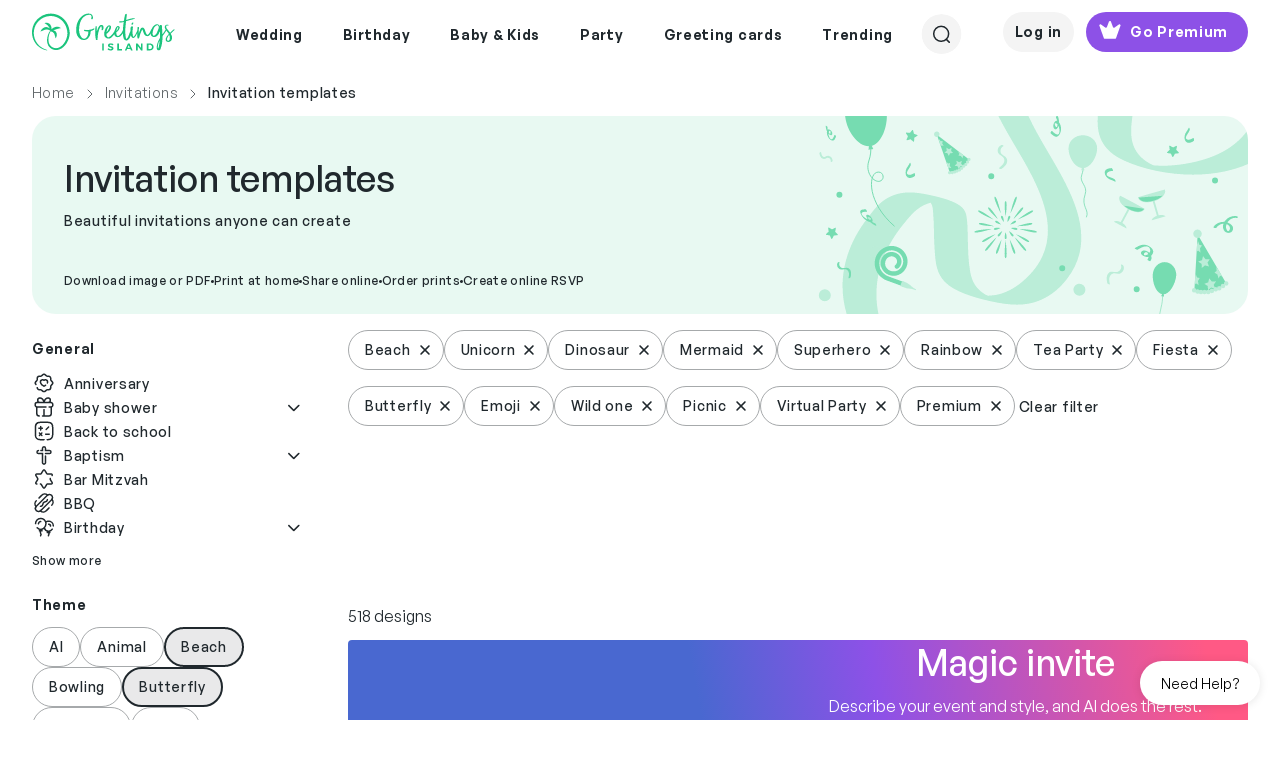

--- FILE ---
content_type: text/html; charset=utf-8
request_url: https://www.greetingsisland.com/invitations/general/theme-beach-unicorn-dinosaur-mermaid-superhero-rainbow-tea_party-fiesta-butterfly-emoji-wild_one-picnic-virtual_party-premium
body_size: 49945
content:

<!DOCTYPE html>
<html lang="en">
<head><script>(function(w,i,g){w[g]=w[g]||[];if(typeof w[g].push=='function')w[g].push(i)})
(window,'AW-999108897','google_tags_first_party');</script><script async src="/mgfa/"></script>
			<script>
				window.dataLayer = window.dataLayer || [];
				function gtag(){dataLayer.push(arguments);}
				gtag('js', new Date());
				gtag('set', 'developer_id.dYzg1YT', true);
				gtag('config', 'AW-999108897');
			</script>
			
    <meta charset="utf-8" />
    <title>Free Invitation Templates | Greetings Island</title>
    <meta http-equiv="Accept-CH" content="DPR, Width, Viewport-Width">
    <meta name="robots" content="max-image-preview:large,noindex,nofollow">
  
        <meta name="viewport" content="width=device-width, initial-scale=1" />
    <link href="/favicon.ico" rel="shortcut icon" type="image/x-icon" />
  
    <meta name="description" content="Create your own invitation cards to download, print or send online with RSVP for free. Easy to customize. Choose from hundreds of designs for any event." />
  

    

     
    <link rel="preload" href="/css/webfonts/GeneralSans-Medium.woff2" as="font" type="font/woff2" crossorigin />
    <link rel="preload" href="/css/webfonts/GeneralSans-Regular.woff2" as="font" type="font/woff2" crossorigin />
    <link rel="preload" href="/css/webfonts/GeneralSans-Semibold.woff2" as="font" type="font/woff2" crossorigin />

    <link rel="stylesheet" href="/bundles/vite/style/assets/libs-Ck4VND9V.css">
    <link rel="stylesheet" href="/bundles/vite/style/assets/style-C4O47gAv.css">
    <script>


    function detectWidth() {
        return window.screen.width || window.innerWidth || window.document.documentElement.clientWidth || Math.min(window.innerWidth, window.document.documentElement.clientWidth) || window.innerWidth || window.document.documentElement.clientWidth || window.document.body.clientWidth
    }
 

    function setConfig(path, value, options){
        window.addEventListener("gi.lifecycle.event.init",(ev)=>{
            window.setConfig(path, value, options);
        });
    }
    function onConfigSetCallback(key, callback) {
        window.addEventListener("gi.lifecycle.event.init", (ev) => {
            window.onConfigSetCallback(key, callback);
        });
    }

</script>

    <script type="text/javascript">
        var culture = 'en';
        var page = {
            area: '',
            controller: 'Category',
            action: 'Index'
        };
    </script>

    <script type="importmap">
    {
        "imports": {
            "vue": "https://cdn.jsdelivr.net/npm/vue@3.3/dist/vue.esm-browser.prod.js"
            
        }
    }
</script>

    <script type="module"  src='/bundles/vite/script/assets/index-DOg0dXPL.js' async></script>

    

    <link rel="alternate" href="https://www.greetingsisland.com/invitations/general/theme-beach-unicorn-dinosaur-mermaid-superhero-rainbow-tea_party-fiesta-butterfly-emoji-wild_one-picnic-virtual_party-premium" hreflang="en" />
    <link rel="alternate" href="https://www.greetingsisland.com/invitaciones/generales/theme-playeras-de_unicornio-de_dinosaurios-de_sirena-superh%c3%a9roes-de_arco_iris-de_fiesta_de_t%c3%a9-fiesta-de_mariposa-emoji-un_salvaje-de_picnic-fiesta_virtual-premium" hreflang="es" />

    
<script type="application/ld&#x2B;json">
    {"@context":"https://schema.org","@graph":[{"@type":"BreadcrumbList","itemListElement":[{"@type":"ListItem","position":1,"name":"Home","item":"https://www.greetingsisland.com/"},{"@type":"ListItem","position":2,"name":"Invitations","item":"https://www.greetingsisland.com/invitations"},{"@type":"ListItem","position":3,"name":"Invitation templates","item":""}],"numberOfItems":518},{"@type":"Organization","@id":"https://www.greetingsisland.com/#organization","name":"Greetings Island","url":"https://www.greetingsisland.com/","logo":{"@type":"ImageObject","url":"https://www.greetingsisland.com/images/theme/logo.svg"}},{"@type":"CollectionPage","@id":"https://www.greetingsisland.com/invitations/general/theme-beach-unicorn-dinosaur-mermaid-superhero-rainbow-tea_party-fiesta-butterfly-emoji-wild_one-picnic-virtual_party-premium","url":"https://www.greetingsisland.com/invitations/general/theme-beach-unicorn-dinosaur-mermaid-superhero-rainbow-tea_party-fiesta-butterfly-emoji-wild_one-picnic-virtual_party-premium","name":"Free Invitation Templates | Greetings Island","description":"Create your own invitation cards to download, print or send online with RSVP for free. Easy to customize. Choose from hundreds of designs for any event.","publisher":{"@id":"https://www.greetingsisland.com/#organization"}}]}
</script>


</head>

<body class="category-page _user-uninitialized">
    <div class="site   en">
            <div id="headers-wrapper" class="z-600">
    <div id="headers-container" x-data="{openedModal:'none'}">
        <header x-data="{ showDesktopSearch:false,showMobileSearch:false,showSearchPageSearch:false, mobileMode: window.innerWidth <1200 }"
                x-bind:class="{'show-mobile-search':showMobileSearch , 'show-search-page-search' : showSearchPageSearch }"
                class=" bg-white d-flex justify-content-between mt-xl-3 mx-4 mx-4 mx-lg-8 py-2 py-xl-0">
            <a href="/" :class="{'invisible': showSearchPageSearch && mobileMode }">
                <img class="logo-green" src="/images/theme/logo.svg" alt="Greetings Island Logo" loading="lazy">
            </a>
            <nav class="main-nav" x-show="!showDesktopSearch && !showSearchPageSearch">
                <ul class="d-flex justify-content-center align-items-center z-200">
                    

            <li class="pb-3">
                <span class="d-flex align-items-center px-3 py-3  text-neutral-800 cursor-default">
                    <span class="main-link-span">  Wedding</span>
                </span>
                <div class="position-absolute start-0 w-100 nav-container">
                    <ul class="sub-nav cursor-auto bg-white w-100 start-0 pt-8 pb-12 px-5 z-100 justify-content-center border-top">

                            <li>
                                <ul>
            <li class="pb-3">
                    <a class="text-neutral-800 text-small-bold subcategory-first-item" href="/invitations/wedding">Wedding invites</a>
            </li>
            <li class="pb-1">
                <a class="text-neutral-800 text-small-medium"
                href = "/invitations/wedding/theme-ai"                                        >AI</a>
            </li>
            <li class="pb-1">
                <a class="text-neutral-800 text-small-medium"
                href = "/invitations/wedding/theme-elegant"                                        >Elegant</a>
            </li>
            <li class="pb-1">
                <a class="text-neutral-800 text-small-medium"
                href = "/invitations/wedding/theme-rustic"                                        >Rustic</a>
            </li>
            <li class="pb-1">
                <a class="text-neutral-800 text-small-medium"
                href = "/invitations/wedding/theme-floral"                                        >Floral & Botanical</a>
            </li>
            <li class="pb-1">
                <a class="text-neutral-800 text-small-medium"
                href = "/invitations/wedding/theme-modern"                                        >Modern</a>
            </li>
            <li class="pb-1">
                <a class="text-neutral-800 text-small-medium"
                href = "/invitations/wedding/theme-simple"                                        >Simple</a>
            </li>
            <li class="pb-1">
                <a class="text-neutral-800 text-small-medium"
                href = "/invitations/wedding/theme-indian"                                        >Indian</a>
            </li>
            <li class="pb-1">
                <a class="text-neutral-800 text-small-medium"
                href = "/invitations/wedding/theme-vintage"                                        >Vintage</a>
            </li>
            <li class="pb-1">
                <a class="text-neutral-800 text-small-medium"
                href = "/invitations/wedding/theme-beach"                                        >Beach</a>
            </li>
            <li class="pb-1">
                <a class="text-neutral-800 text-small-medium"
                href = "/invitations/wedding/theme-photo"                                        >Photo</a>
            </li>
            <li class="pb-1">
                <a class="text-neutral-800 text-small-medium"
                href = "/invitations/wedding/theme-destination"                                        >Destination</a>
            </li>
            <li class="pb-1">
                <a class="text-neutral-800 text-small-medium"
                href = "/invitations/wedding/theme-premium"                                        >Premium</a>
            </li>
                                </ul>
                            </li>
                            <li>
                                <ul>
            <li class="pb-3">
                    <a class="text-neutral-800 text-small-bold subcategory-first-item" href="/announcements/save-the-date">Save the date</a>
            </li>
            <li class="pb-1">
                <a class="text-neutral-800 text-small-medium"
                href = "/announcements/save-the-date/theme-rustic"                                        >Rustic</a>
            </li>
            <li class="pb-1">
                <a class="text-neutral-800 text-small-medium"
                href = "/announcements/save-the-date/theme-simple"                                        >Simple</a>
            </li>
            <li class="pb-1">
                <a class="text-neutral-800 text-small-medium"
                href = "/announcements/save-the-date/theme-destination"                                        >Destination</a>
            </li>
            <li class="pb-1">
                <a class="text-neutral-800 text-small-medium"
                href = "/announcements/save-the-date/theme-photo"                                        >Photo</a>
            </li>
                                </ul>
                            </li>
                            <li>
                                <ul>
            <li class="pb-3">
                    <span class="text-neutral-800 text-small-bold subcategory-first-item">Party</span>
            </li>
            <li class="pb-1">
                <a class="text-neutral-800 text-small-medium"
                href = "/invitations/wedding/engagement-party"                                        >Engagement party</a>
            </li>
            <li class="pb-1">
                <a class="text-neutral-800 text-small-medium"
                href = "/invitations/wedding/bridal-shower"                                        >Bridal shower</a>
            </li>
            <li class="pb-1">
                <a class="text-neutral-800 text-small-medium"
                href = "/invitations/wedding/bachelor-party"                                        >Bachelor party</a>
            </li>
            <li class="pb-1">
                <a class="text-neutral-800 text-small-medium"
                href = "/invitations/wedding/bachelorette-party"                                        >Bachelorette party</a>
            </li>
            <li class="pb-1">
                <a class="text-neutral-800 text-small-medium"
                href = "/invitations/wedding/rehearsal-dinner"                                        >Rehearsal dinner</a>
            </li>
                                </ul>
                            </li>
                            <li>
                                <ul>
            <li class="pb-3">
                    <span class="text-neutral-800 text-small-bold subcategory-first-item">Stationery</span>
            </li>
            <li class="pb-1">
                <a class="text-neutral-800 text-small-medium"
                href = "/invitations/wedding/response-and-rsvp-cards"                                        >RSVP cards</a>
            </li>
            <li class="pb-1">
                <a class="text-neutral-800 text-small-medium"
                href = "/cards/events-and-occasions/bridesmaid"                                        >Bridesmaid cards</a>
            </li>
            <li class="pb-1">
                <a class="text-neutral-800 text-small-medium"
                href = "/announcements/engagement"                                        >Engagement announcements</a>
            </li>
            <li class="pb-1">
                <a class="text-neutral-800 text-small-medium"
                href = "/announcements/wedding"                                        >Wedding announcements</a>
            </li>
                                </ul>
                            </li>
                            <li>
                                <ul>
            <li class="pb-3">
                    <a class="text-neutral-800 text-small-bold subcategory-first-item" href="/cards/events-and-occasions/wedding">Greetings</a>
            </li>
            <li class="pb-1">
                <a class="text-neutral-800 text-small-medium"
                href = "/cards/events-and-occasions/wedding"                                        >Wedding</a>
            </li>
            <li class="pb-1">
                <a class="text-neutral-800 text-small-medium"
                href = "/cards/thank-you/wedding"                                        >Thank you</a>
            </li>
            <li class="pb-1">
                <a class="text-neutral-800 text-small-medium"
                href = "/cards/events-and-occasions/engagement"                                        >Engagement</a>
            </li>
                                </ul>
                            </li>
                        <li>
                            <ul>
                                    <li class="stub-category">
                                        <a class="d-flex gi-button-secondary" href="/invitations/upload-your-own">
                                            <svg width="25" height="24" viewBox="0 0 25 24" fill="none" xmlns="http://www.w3.org/2000/svg">
    <path d="M15.5977 12H8.99805M12.2988 8.70312V15.296M12.2988 21C7.32791 21 3.29883 16.9709 3.29883 12C3.29883 7.03005 7.32791 3 12.2988 3C17.2697 3 21.2988 7.03005 21.2988 12C21.2988 15.3619 19.4559 18.293 16.7251 19.8383" stroke="#20282D" stroke-width="1.5" stroke-linecap="round" stroke-linejoin="round" />
</svg>
                                            <span>Upload your own</span>
                                        </a>
                                    </li>
                            </ul>

                        </li>
                    </ul>
                    <div class="cursor-auto">&nbsp;</div>
                </div>
            </li>
            <li class="pb-3">
                <span class="d-flex align-items-center px-3 py-3  text-neutral-800 cursor-default">
                    <span class="main-link-span">  Birthday</span>
                </span>
                <div class="position-absolute start-0 w-100 nav-container">
                    <ul class="sub-nav cursor-auto bg-white w-100 start-0 pt-8 pb-12 px-5 z-100 justify-content-center border-top">

                            <li>
                                <ul>
            <li class="pb-3">
                    <a class="text-neutral-800 text-small-bold subcategory-first-item" href="/invitations/birthday">Birthday invites</a>
            </li>
            <li class="pb-1">
                <a class="text-neutral-800 text-small-medium"
                href = "/invitations/birthday/kids"                                        >Kids</a>
            </li>
            <li class="pb-1">
                <a class="text-neutral-800 text-small-medium"
                href = "/invitations/birthday/womens"                                        >Women's</a>
            </li>
            <li class="pb-1">
                <a class="text-neutral-800 text-small-medium"
                href = "/invitations/birthday/add-a-photo"                                        >Add a photo</a>
            </li>
            <li class="pb-1">
                <a class="text-neutral-800 text-small-medium"
                href = "/invitations/birthday/mens"                                        >Men's</a>
            </li>
            <li class="pb-1">
                <a class="text-neutral-800 text-small-medium"
                href = "/invitations/birthday/babies"                                        >Babies</a>
            </li>
            <li class="pb-1">
                <a class="text-neutral-800 text-small-medium"
                href = "/invitations/birthday/teen"                                        >Teens</a>
            </li>
            <li class="pb-1">
                <a class="text-neutral-800 text-small-medium"
                href = "/invitations/birthday/theme-save_the_date"                                        >Save the date</a>
            </li>
            <li class="pb-1">
                <a class="text-neutral-800 text-small-medium"
                href = "/invitations/birthday/theme-surprise"                                        >Surprise</a>
            </li>
                                </ul>
                            </li>
                            <li>
                                <ul>
            <li class="pb-3">
                    <span class="text-neutral-800 text-small-bold subcategory-first-item">Kids milestones</span>
            </li>
            <li class="pb-1">
                <a class="text-neutral-800 text-small-medium"
                href = "/invitations/birthday/1st-birthday"                                        >1st birthday</a>
            </li>
            <li class="pb-1">
                <a class="text-neutral-800 text-small-medium"
                href = "/invitations/birthday/babies/2nd-birthday"                                        >2nd Birthday</a>
            </li>
            <li class="pb-1">
                <a class="text-neutral-800 text-small-medium"
                href = "/invitations/birthday/milestone/10th-birthday"                                        >10th Birthday</a>
            </li>
            <li class="pb-1">
                <a class="text-neutral-800 text-small-medium"
                href = "/invitations/birthday/milestone/13th-birthday"                                        >13th Birthday</a>
            </li>
            <li class="pb-1">
                <a class="text-neutral-800 text-small-medium"
                href = "/invitations/birthday/milestone/sweet-16-birthday"                                        >Sweet 16</a>
            </li>
            <li class="pb-1">
                <a class="text-neutral-800 text-small-medium"
                href = "/invitations/birthday/milestone/quinceanera"                                        >Quinceañera</a>
            </li>
            <li class="pb-1">
                <a class="text-neutral-800 text-small-medium"
                href = "/invitations/party/bar-mitzvah-and-bat-mitzvah"                                        >Bar & bat mitzvah</a>
            </li>
                                </ul>
                            </li>
                            <li>
                                <ul>
            <li class="pb-3">
                    <a class="text-neutral-800 text-small-bold subcategory-first-item" href="/invitations/birthday/milestone">Adult milestones</a>
            </li>
            <li class="pb-1">
                <a class="text-neutral-800 text-small-medium"
                href = "/invitations/birthday/milestone/18th-birthday"                                        >18th birthday</a>
            </li>
            <li class="pb-1">
                <a class="text-neutral-800 text-small-medium"
                href = "/invitations/birthday/milestone/21st-birthday"                                        >21st birthday</a>
            </li>
            <li class="pb-1">
                <a class="text-neutral-800 text-small-medium"
                href = "/invitations/birthday/milestone/25th-birthday"                                        >25th birthday</a>
            </li>
            <li class="pb-1">
                <a class="text-neutral-800 text-small-medium"
                href = "/invitations/birthday/milestone/30th-birthday"                                        >30th birthday</a>
            </li>
            <li class="pb-1">
                <a class="text-neutral-800 text-small-medium"
                href = "/invitations/birthday/milestone/40th-birthday"                                        >40th birthday</a>
            </li>
            <li class="pb-1">
                <a class="text-neutral-800 text-small-medium"
                href = "/invitations/birthday/milestone/50th-birthday"                                        >50th birthday</a>
            </li>
            <li class="pb-1">
                <a class="text-neutral-800 text-small-medium"
                href = "/invitations/birthday/milestone/60th-birthday"                                        >60th birthday</a>
            </li>
            <li class="pb-1">
                <a class="text-neutral-800 text-small-medium"
                href = "/invitations/birthday/milestone/70th-birthday"                                        >70th birthday</a>
            </li>
            <li class="pb-1">
                <a class="text-neutral-800 text-small-medium"
                href = "/invitations/birthday/milestone/80th-birthday"                                        >80th birthday</a>
            </li>
            <li class="pb-1">
                <a class="text-neutral-800 text-small-medium"
                href = "/invitations/birthday/milestone/90th-birthday"                                        >90th birthday</a>
            </li>
                                </ul>
                            </li>
                            <li>
                                <ul>
            <li class="pb-3">
                    <a class="text-neutral-800 text-small-bold subcategory-first-item" href="/invitations/birthday">Invite themes</a>
            </li>
            <li class="pb-1">
                <a class="text-neutral-800 text-small-medium"
                href = "/invitations/birthday/theme-ai"                                        >AI</a>
            </li>
            <li class="pb-1">
                <a class="text-neutral-800 text-small-medium"
                href = "/invitations/birthday/theme-princess"                                        >Princess</a>
            </li>
            <li class="pb-1">
                <a class="text-neutral-800 text-small-medium"
                href = "/invitations/birthday/theme-animal"                                        >Animal</a>
            </li>
            <li class="pb-1">
                <a class="text-neutral-800 text-small-medium"
                href = "/invitations/birthday/theme-unicorn"                                        >Unicorn</a>
            </li>
            <li class="pb-1">
                <a class="text-neutral-800 text-small-medium"
                href = "/invitations/birthday/theme-butterfly"                                        >Butterfly</a>
            </li>
            <li class="pb-1">
                <a class="text-neutral-800 text-small-medium"
                href = "/invitations/party/sleepover"                                        >Sleepover</a>
            </li>
            <li class="pb-1">
                <a class="text-neutral-800 text-small-medium"
                href = "/invitations/birthday/theme-dinosaur"                                        >Dinosaur</a>
            </li>
            <li class="pb-1">
                <a class="text-neutral-800 text-small-medium"
                href = "/invitations/birthday/theme-rainbow"                                        >Rainbow</a>
            </li>
            <li class="pb-1">
                <a class="text-neutral-800 text-small-medium"
                href = "/invitations/birthday/theme-mermaid"                                        >Mermaid</a>
            </li>
            <li class="pb-1">
                <a class="text-neutral-800 text-small-medium"
                href = "/invitations/birthday/theme-gaming"                                        >Gaming</a>
            </li>
                                </ul>
                            </li>
                            <li>
                                <ul>
            <li class="pb-3">
                    <a class="text-neutral-800 text-small-bold subcategory-first-item" href="/cards/birthday">Birthday cards</a>
            </li>
            <li class="pb-1">
                <a class="text-neutral-800 text-small-medium"
                href = "/cards/birthday/kids"                                        >Kids</a>
            </li>
            <li class="pb-1">
                <a class="text-neutral-800 text-small-medium"
                href = "/cards/birthday/add-a-photo"                                        >Add a photo</a>
            </li>
            <li class="pb-1">
                <a class="text-neutral-800 text-small-medium"
                href = "/cards/birthday/funny"                                        >Funny</a>
            </li>
            <li class="pb-1">
                <a class="text-neutral-800 text-small-medium"
                href = "/cards/birthday/milestone"                                        >Milestone</a>
            </li>
            <li class="pb-1">
                <a class="text-neutral-800 text-small-medium"
                href = "/cards/thank-you/birthday"                                        >Thank you</a>
            </li>
            <li class="pb-1">
                <a class="text-neutral-800 text-small-medium"
                href = "/cards/birthday/belated"                                        >Belated</a>
            </li>
            <li class="pb-1">
                <a class="text-neutral-800 text-small-medium"
                href = "/cards/birthday/family"                                        >Family</a>
            </li>
            <li class="pb-1">
                <a class="text-neutral-800 text-small-medium"
                href = "/cards/birthday/for-her"                                        >Cards for her</a>
            </li>
            <li class="pb-1">
                <a class="text-neutral-800 text-small-medium"
                href = "/cards/birthday/for-him"                                        >Cards for him</a>
            </li>
                                </ul>
                            </li>
                        <li>
                            <ul>
                                    <li class="stub-category">
                                        <a class="d-flex gi-button-secondary" href="/invitations/upload-your-own">
                                            <svg width="25" height="24" viewBox="0 0 25 24" fill="none" xmlns="http://www.w3.org/2000/svg">
    <path d="M15.5977 12H8.99805M12.2988 8.70312V15.296M12.2988 21C7.32791 21 3.29883 16.9709 3.29883 12C3.29883 7.03005 7.32791 3 12.2988 3C17.2697 3 21.2988 7.03005 21.2988 12C21.2988 15.3619 19.4559 18.293 16.7251 19.8383" stroke="#20282D" stroke-width="1.5" stroke-linecap="round" stroke-linejoin="round" />
</svg>
                                            <span>Upload your own</span>
                                        </a>
                                    </li>
                            </ul>

                        </li>
                    </ul>
                    <div class="cursor-auto">&nbsp;</div>
                </div>
            </li>
            <li class="pb-3">
                <span class="d-flex align-items-center px-3 py-3  text-neutral-800 cursor-default">
                    <span class="main-link-span">  Baby & Kids</span>
                </span>
                <div class="position-absolute start-0 w-100 nav-container">
                    <ul class="sub-nav cursor-auto bg-white w-100 start-0 pt-8 pb-12 px-5 z-100 justify-content-center border-top">

                            <li>
                                <ul>
            <li class="pb-3">
                    <a class="text-neutral-800 text-small-bold subcategory-first-item" href="/invitations/baby-shower">Baby</a>
            </li>
            <li class="pb-1">
                <a class="text-neutral-800 text-small-medium"
                href = "/invitations/baby-shower"                                        >Baby shower</a>
            </li>
            <li class="pb-1">
                <a class="text-neutral-800 text-small-medium"
                href = "/invitations/baby-shower/gender-reveal"                                        >Gender reveal</a>
            </li>
            <li class="pb-1">
                <a class="text-neutral-800 text-small-medium"
                href = "/invitations/baby-shower/baby-sprinkle"                                        >Baby sprinkle</a>
            </li>
            <li class="pb-1">
                <a class="text-neutral-800 text-small-medium"
                href = "/invitations/baby-shower/sip-and-see"                                        >Sip & See</a>
            </li>
                                </ul>
                            </li>
                            <li>
                                <ul>
            <li class="pb-3">
                    <a class="text-neutral-800 text-small-bold subcategory-first-item" href="/invitations/baby-shower">Baby shower themes</a>
            </li>
            <li class="pb-1">
                <a class="text-neutral-800 text-small-medium"
                href = "/invitations/baby-shower/theme-floral"                                        >Floral</a>
            </li>
            <li class="pb-1">
                <a class="text-neutral-800 text-small-medium"
                href = "/invitations/baby-shower/theme-woodland"                                        >Woodland</a>
            </li>
            <li class="pb-1">
                <a class="text-neutral-800 text-small-medium"
                href = "/invitations/baby-shower/theme-butterfly"                                        >Butterfly</a>
            </li>
            <li class="pb-1">
                <a class="text-neutral-800 text-small-medium"
                href = "/invitations/baby-shower/theme-safari"                                        >Safari</a>
            </li>
            <li class="pb-1">
                <a class="text-neutral-800 text-small-medium"
                href = "/invitations/baby-shower/theme-princess"                                        >Princess</a>
            </li>
            <li class="pb-1">
                <a class="text-neutral-800 text-small-medium"
                href = "/invitations/baby-shower/theme-rustic"                                        >Rustic</a>
            </li>
            <li class="pb-1">
                <a class="text-neutral-800 text-small-medium"
                href = "/invitations/baby-shower/theme-elephant"                                        >Elephant</a>
            </li>
            <li class="pb-1">
                <a class="text-neutral-800 text-small-medium"
                href = "/invitations/baby-shower/theme-rainbow"                                        >Rainbow</a>
            </li>
            <li class="pb-1">
                <a class="text-neutral-800 text-small-medium"
                href = "/invitations/baby-shower/theme-dinosaur"                                        >Dinosaur</a>
            </li>
            <li class="pb-1">
                <a class="text-neutral-800 text-small-medium"
                href = "/invitations/baby-shower/theme-fiesta"                                        >Fiesta</a>
            </li>
                                </ul>
                            </li>
                            <li>
                                <ul>
            <li class="pb-3">
                    <a class="text-neutral-800 text-small-bold subcategory-first-item" href="/announcements/birth">Announcements</a>
            </li>
            <li class="pb-1">
                <a class="text-neutral-800 text-small-medium"
                href = "/announcements/birth"                                        >Birth</a>
            </li>
            <li class="pb-1">
                <a class="text-neutral-800 text-small-medium"
                href = "/announcements/pregnancy"                                        >Pregnancy</a>
            </li>
                                </ul>
                            </li>
                            <li>
                                <ul>
            <li class="pb-3">
                    <a class="text-neutral-800 text-small-bold subcategory-first-item" href="/invitations/baptism-and-christening">Religious</a>
            </li>
            <li class="pb-1">
                <a class="text-neutral-800 text-small-medium"
                href = "/invitations/baptism-and-christening"                                        >Baptism & Christening</a>
            </li>
            <li class="pb-1">
                <a class="text-neutral-800 text-small-medium"
                href = "/invitations/party/bar-mitzvah-and-bat-mitzvah"                                        >Bar & Bat Mitzvah</a>
            </li>
            <li class="pb-1">
                <a class="text-neutral-800 text-small-medium"
                href = "/invitations/communion"                                        >First communion</a>
            </li>
                                </ul>
                            </li>
                            <li>
                                <ul>
            <li class="pb-3">
                    <a class="text-neutral-800 text-small-bold subcategory-first-item" href="/invitations/birthday">Birthday invites</a>
            </li>
            <li class="pb-1">
                <a class="text-neutral-800 text-small-medium"
                href = "/invitations/birthday/kids"                                        >Kids</a>
            </li>
            <li class="pb-1">
                <a class="text-neutral-800 text-small-medium"
                href = "/invitations/birthday/1st-birthday"                                        >1st birthday</a>
            </li>
            <li class="pb-1">
                <a class="text-neutral-800 text-small-medium"
                href = "/invitations/birthday/milestone/sweet-16-birthday"                                        >Sweet 16</a>
            </li>
            <li class="pb-1">
                <a class="text-neutral-800 text-small-medium"
                href = "/invitations/birthday/milestone/quinceanera"                                        >Quinceanera</a>
            </li>
                                </ul>
                            </li>
                        <li>
                            <ul>
                                    <li class="stub-category">
                                        <a class="d-flex gi-button-secondary" href="/invitations/upload-your-own">
                                            <svg width="25" height="24" viewBox="0 0 25 24" fill="none" xmlns="http://www.w3.org/2000/svg">
    <path d="M15.5977 12H8.99805M12.2988 8.70312V15.296M12.2988 21C7.32791 21 3.29883 16.9709 3.29883 12C3.29883 7.03005 7.32791 3 12.2988 3C17.2697 3 21.2988 7.03005 21.2988 12C21.2988 15.3619 19.4559 18.293 16.7251 19.8383" stroke="#20282D" stroke-width="1.5" stroke-linecap="round" stroke-linejoin="round" />
</svg>
                                            <span>Upload your own</span>
                                        </a>
                                    </li>
                            </ul>

                        </li>
                    </ul>
                    <div class="cursor-auto">&nbsp;</div>
                </div>
            </li>
            <li class="pb-3">
                <span class="d-flex align-items-center px-3 py-3  text-neutral-800 cursor-default">
                    <span class="main-link-span">  Party</span>
                </span>
                <div class="position-absolute start-0 w-100 nav-container">
                    <ul class="sub-nav cursor-auto bg-white w-100 start-0 pt-8 pb-12 px-5 z-100 justify-content-center border-top">

                            <li>
                                <ul>
            <li class="pb-3">
                    <a class="text-neutral-800 text-small-bold subcategory-first-item" href="/invitations/party">Celebrations</a>
            </li>
            <li class="pb-1">
                <a class="text-neutral-800 text-small-medium"
                href = "/invitations/party/theme-ai"                                        >AI</a>
            </li>
            <li class="pb-1">
                <a class="text-neutral-800 text-small-medium"
                href = "/invitations/party/graduation-party"                                        >Graduation party</a>
            </li>
            <li class="pb-1">
                <a class="text-neutral-800 text-small-medium"
                href = "/invitations/party/anniversary"                                        >Anniversary</a>
            </li>
            <li class="pb-1">
                <a class="text-neutral-800 text-small-medium"
                href = "/invitations/party/retirement-and-farewell"                                        >Retirement & Farewell</a>
            </li>
            <li class="pb-1">
                <a class="text-neutral-800 text-small-medium"
                href = "/invitations/wedding/engagement-party"                                        >Engagement party</a>
            </li>
            <li class="pb-1">
                <a class="text-neutral-800 text-small-medium"
                href = "/invitations/baby-shower"                                        >Baby shower</a>
            </li>
            <li class="pb-1">
                <a class="text-neutral-800 text-small-medium"
                href = "/invitations/wedding/rehearsal-dinner"                                        >Rehearsal dinner</a>
            </li>
            <li class="pb-1">
                <a class="text-neutral-800 text-small-medium"
                href = "/invitations/wedding/bridal-shower"                                        >Bridal shower</a>
            </li>
            <li class="pb-1">
                <a class="text-neutral-800 text-small-medium"
                href = "/invitations/wedding/bachelor-party"                                        >Bachelor party</a>
            </li>
            <li class="pb-1">
                <a class="text-neutral-800 text-small-medium"
                href = "/announcements/memorial"                                        >Memorial </a>
            </li>
            <li class="pb-1">
                <a class="text-neutral-800 text-small-medium"
                href = "/invitations/party/theme-save_the_date"                                        >Save the date </a>
            </li>
                                </ul>
                            </li>
                            <li>
                                <ul>
            <li class="pb-3">
                    <a class="text-neutral-800 text-small-bold subcategory-first-item" href="/invitations/party">Gatherings</a>
            </li>
            <li class="pb-1">
                <a class="text-neutral-800 text-small-medium"
                href = "/invitations/party/housewarming"                                        >Housewarming</a>
            </li>
            <li class="pb-1">
                <a class="text-neutral-800 text-small-medium"
                href = "/invitations/party/dinner-party"                                        >Dinner party</a>
            </li>
            <li class="pb-1">
                <a class="text-neutral-800 text-small-medium"
                href = "/invitations/party/cocktail-party"                                        >Cocktail party</a>
            </li>
            <li class="pb-1">
                <a class="text-neutral-800 text-small-medium"
                href = "/invitations/party/brunch"                                        >Lunch & Brunch</a>
            </li>
            <li class="pb-1">
                <a class="text-neutral-800 text-small-medium"
                href = "/invitations/party/family-reunion"                                        >Family reunion</a>
            </li>
            <li class="pb-1">
                <a class="text-neutral-800 text-small-medium"
                href = "/invitations/party/back-to-school"                                        >Back to school</a>
            </li>
            <li class="pb-1">
                <a class="text-neutral-800 text-small-medium"
                href = "/invitations/party/sleepover"                                        >Sleepover</a>
            </li>
            <li class="pb-1">
                <a class="text-neutral-800 text-small-medium"
                href = "/invitations/party/bbq"                                        >BBQ</a>
            </li>
            <li class="pb-1">
                <a class="text-neutral-800 text-small-medium"
                href = "/invitations/party/dinner-party/potluck"                                        >Potluck</a>
            </li>
            <li class="pb-1">
                <a class="text-neutral-800 text-small-medium"
                href = "/invitations/party/summer-and-pool-party"                                        >Summer & Pool</a>
            </li>
            <li class="pb-1">
                <a class="text-neutral-800 text-small-medium"
                href = "/invitations/party/summer-and-pool-party/luau"                                        >Luau</a>
            </li>
            <li class="pb-1">
                <a class="text-neutral-800 text-small-medium"
                href = "/invitations/party/sports-and-games"                                        >Sports & Games</a>
            </li>
            <li class="pb-1">
                <a class="text-neutral-800 text-small-medium"
                href = "/invitations/party/theme-picnic"                                        >Picnic</a>
            </li>
                                </ul>
                            </li>
                            <li>
                                <ul>
            <li class="pb-3">
                    <a class="text-neutral-800 text-small-bold subcategory-first-item" href="/invitations/holidays">Holidays</a>
            </li>
            <li class="pb-1">
                <a class="text-neutral-800 text-small-medium"
                href = "/invitations/holidays/valentines-day"                                        >Valentine`s day</a>
            </li>
            <li class="pb-1">
                <a class="text-neutral-800 text-small-medium"
                href = "/invitations/holidays/chinese-new-year"                                        >Chinese new year</a>
            </li>
            <li class="pb-1">
                <a class="text-neutral-800 text-small-medium"
                href = "/invitations/holidays/ramadan"                                        >Ramadan</a>
            </li>
            <li class="pb-1">
                <a class="text-neutral-800 text-small-medium"
                href = "/invitations/holidays/st-patricks-day"                                        >St patrick`s day</a>
            </li>
            <li class="pb-1">
                <a class="text-neutral-800 text-small-medium"
                href = "/invitations/holidays/easter"                                        >Easter</a>
            </li>
            <li class="pb-1">
                <a class="text-neutral-800 text-small-medium"
                href = "/invitations/holidays/4th-of-july"                                        >4th of July</a>
            </li>
            <li class="pb-1">
                <a class="text-neutral-800 text-small-medium"
                href = "/invitations/holidays/labor-day"                                        >Labor day</a>
            </li>
            <li class="pb-1">
                <a class="text-neutral-800 text-small-medium"
                href = "/invitations/holidays/rosh-hashanah"                                        >Rosh Hashanah</a>
            </li>
                                </ul>
                            </li>
                            <li>
                                <ul>
            <li class="pb-3">
                    <span class="text-neutral-800 text-small-bold subcategory-first-item">Religious</span>
            </li>
            <li class="pb-1">
                <a class="text-neutral-800 text-small-medium"
                href = "/invitations/baptism-and-christening"                                        >Baptism & Christening</a>
            </li>
            <li class="pb-1">
                <a class="text-neutral-800 text-small-medium"
                href = "/invitations/party/bar-mitzvah-and-bat-mitzvah"                                        >Bar & Bat Mitzvah</a>
            </li>
            <li class="pb-1">
                <a class="text-neutral-800 text-small-medium"
                href = "/invitations/communion"                                        >First communion</a>
            </li>
                                </ul>
                            </li>
                            <li>
                                <ul>
            <li class="pb-3">
                    <a class="text-neutral-800 text-small-bold subcategory-first-item" href="/invitations/professional-events">Business events</a>
            </li>
            <li class="pb-1">
                <a class="text-neutral-800 text-small-medium"
                href = "/invitations/professional-events/gala"                                        >Gala</a>
            </li>
            <li class="pb-1">
                <a class="text-neutral-800 text-small-medium"
                href = "/invitations/professional-events/grand-opening"                                        >Grand opening</a>
            </li>
            <li class="pb-1">
                <a class="text-neutral-800 text-small-medium"
                href = "/invitations/professional-events/open-house"                                        >Open house</a>
            </li>
            <li class="pb-1">
                <a class="text-neutral-800 text-small-medium"
                href = "/invitations/party/cocktail-party"                                        >Cocktail party</a>
            </li>
            <li class="pb-1">
                <a class="text-neutral-800 text-small-medium"
                href = "/invitations/party/dinner-party"                                        >Dinner party</a>
            </li>
            <li class="pb-1">
                <a class="text-neutral-800 text-small-medium"
                href = "/invitations/party/retirement-and-farewell"                                        >Retirement</a>
            </li>
            <li class="pb-1">
                <a class="text-neutral-800 text-small-medium"
                href = "/invitations/professional-events/theme-save_the_date"                                        >Save the date </a>
            </li>
                                </ul>
                            </li>
                        <li>
                            <ul>
                                    <li class="stub-category">
                                        <a class="d-flex gi-button-secondary" href="/invitations/upload-your-own">
                                            <svg width="25" height="24" viewBox="0 0 25 24" fill="none" xmlns="http://www.w3.org/2000/svg">
    <path d="M15.5977 12H8.99805M12.2988 8.70312V15.296M12.2988 21C7.32791 21 3.29883 16.9709 3.29883 12C3.29883 7.03005 7.32791 3 12.2988 3C17.2697 3 21.2988 7.03005 21.2988 12C21.2988 15.3619 19.4559 18.293 16.7251 19.8383" stroke="#20282D" stroke-width="1.5" stroke-linecap="round" stroke-linejoin="round" />
</svg>
                                            <span>Upload your own</span>
                                        </a>
                                    </li>
                            </ul>

                        </li>
                    </ul>
                    <div class="cursor-auto">&nbsp;</div>
                </div>
            </li>
            <li class="pb-3">
                <span class="d-flex align-items-center px-3 py-3  text-neutral-800 cursor-default">
                    <span class="main-link-span">  Greeting cards</span>
                </span>
                <div class="position-absolute start-0 w-100 nav-container">
                    <ul class="sub-nav cursor-auto bg-white w-100 start-0 pt-8 pb-12 px-5 z-100 justify-content-center border-top">

                            <li>
                                <ul>
            <li class="pb-3">
                    <a class="text-neutral-800 text-small-bold subcategory-first-item" href="/cards/birthday">Birthday</a>
            </li>
            <li class="pb-1">
                <a class="text-neutral-800 text-small-medium"
                href = "/cards/birthday/theme-ai"                                        >AI</a>
            </li>
            <li class="pb-1">
                <a class="text-neutral-800 text-small-medium"
                href = "/cards/birthday/kids"                                        >Kids</a>
            </li>
            <li class="pb-1">
                <a class="text-neutral-800 text-small-medium"
                href = "/cards/birthday/funny"                                        >Funny</a>
            </li>
            <li class="pb-1">
                <a class="text-neutral-800 text-small-medium"
                href = "/cards/birthday/milestone"                                        >Milestone</a>
            </li>
            <li class="pb-1">
                <a class="text-neutral-800 text-small-medium"
                href = "/cards/birthday/belated"                                        >Belated</a>
            </li>
            <li class="pb-1">
                <a class="text-neutral-800 text-small-medium"
                href = "/cards/birthday/add-a-photo"                                        >Add a photo</a>
            </li>
            <li class="pb-1">
                <a class="text-neutral-800 text-small-medium"
                href = "/cards/birthday/family"                                        >Family</a>
            </li>
            <li class="pb-1">
                <a class="text-neutral-800 text-small-medium"
                href = "/cards/birthday/for-her"                                        >For her</a>
            </li>
            <li class="pb-1">
                <a class="text-neutral-800 text-small-medium"
                href = "/cards/birthday/for-him"                                        >For him</a>
            </li>
                                </ul>
                            </li>
                            <li>
                                <ul>
            <li class="pb-3">
                    <a class="text-neutral-800 text-small-bold subcategory-first-item" href="/cards/events-and-occasions">Events & Occasions</a>
            </li>
            <li class="pb-1">
                <a class="text-neutral-800 text-small-medium"
                href = "/cards/events-and-occasions/new-baby"                                        >New baby</a>
            </li>
            <li class="pb-1">
                <a class="text-neutral-800 text-small-medium"
                href = "/cards/events-and-occasions/graduation"                                        >Graduation</a>
            </li>
            <li class="pb-1">
                <a class="text-neutral-800 text-small-medium"
                href = "/cards/events-and-occasions/wedding"                                        >Wedding</a>
            </li>
            <li class="pb-1">
                <a class="text-neutral-800 text-small-medium"
                href = "/cards/events-and-occasions/anniversary"                                        >Anniversary</a>
            </li>
            <li class="pb-1">
                <a class="text-neutral-800 text-small-medium"
                href = "/cards/events-and-occasions/retirement"                                        >Retirement</a>
            </li>
            <li class="pb-1">
                <a class="text-neutral-800 text-small-medium"
                href = "/cards/events-and-occasions/engagement"                                        >Engagement</a>
            </li>
            <li class="pb-1">
                <a class="text-neutral-800 text-small-medium"
                href = "/cards/events-and-occasions/bar-mitzvah"                                        >Bar Mitzvah</a>
            </li>
            <li class="pb-1">
                <a class="text-neutral-800 text-small-medium"
                href = "/cards/events-and-occasions/new-home"                                        >New home</a>
            </li>
                                </ul>
                            </li>
                            <li>
                                <ul>
            <li class="pb-3">
                    <a class="text-neutral-800 text-small-bold subcategory-first-item" href="/cards/thank-you">Thank you</a>
            </li>
            <li class="pb-1">
                <a class="text-neutral-800 text-small-medium"
                href = "/cards/thank-you"                                        >General</a>
            </li>
            <li class="pb-1">
                <a class="text-neutral-800 text-small-medium"
                href = "/cards/thank-you/graduation"                                        >Graduation</a>
            </li>
            <li class="pb-1">
                <a class="text-neutral-800 text-small-medium"
                href = "/cards/thank-you/teacher-appreciation"                                        >Teacher appreciation</a>
            </li>
            <li class="pb-1">
                <a class="text-neutral-800 text-small-medium"
                href = "/cards/thank-you/for-support"                                        >For support</a>
            </li>
            <li class="pb-1">
                <a class="text-neutral-800 text-small-medium"
                href = "/cards/thank-you/wedding"                                        >Wedding</a>
            </li>
            <li class="pb-1">
                <a class="text-neutral-800 text-small-medium"
                href = "/cards/thank-you/birthday"                                        >Birthday</a>
            </li>
            <li class="pb-1">
                <a class="text-neutral-800 text-small-medium"
                href = "/cards/thank-you/baby"                                        >Baby</a>
            </li>
            <li class="pb-1">
                <a class="text-neutral-800 text-small-medium"
                href = "/cards/thank-you/baptism"                                        >Baptism</a>
            </li>
                                </ul>
                            </li>
                            <li>
                                <ul>
            <li class="pb-3">
                    <a class="text-neutral-800 text-small-bold subcategory-first-item" href="/cards/thoughts-and-feelings">Thoughts & Feelings</a>
            </li>
            <li class="pb-1">
                <a class="text-neutral-800 text-small-medium"
                href = "/cards/thoughts-and-feelings/get-well"                                        >Get well</a>
            </li>
            <li class="pb-1">
                <a class="text-neutral-800 text-small-medium"
                href = "/cards/thoughts-and-feelings/sympathy"                                        >Sympathy</a>
            </li>
            <li class="pb-1">
                <a class="text-neutral-800 text-small-medium"
                href = "/cards/thoughts-and-feelings/love-and-romance"                                        >Love & Romance</a>
            </li>
            <li class="pb-1">
                <a class="text-neutral-800 text-small-medium"
                href = "/cards/thoughts-and-feelings/congratulations"                                        >Congratulations</a>
            </li>
            <li class="pb-1">
                <a class="text-neutral-800 text-small-medium"
                href = "/cards/thoughts-and-feelings/good-luck"                                        >Good luck</a>
            </li>
            <li class="pb-1">
                <a class="text-neutral-800 text-small-medium"
                href = "/cards/thoughts-and-feelings/sorry"                                        >Sorry</a>
            </li>
            <li class="pb-1">
                <a class="text-neutral-800 text-small-medium"
                href = "/cards/thoughts-and-feelings/miss-you"                                        >Miss you</a>
            </li>
            <li class="pb-1">
                <a class="text-neutral-800 text-small-medium"
                href = "/cards/thoughts-and-feelings/good-luck/farewell-and-goodbye"                                        >Farewell & goodbye</a>
            </li>
                                </ul>
                            </li>
                            <li>
                                <ul>
            <li class="pb-3">
                    <a class="text-neutral-800 text-small-bold subcategory-first-item" href="/cards/holidays">Holidays</a>
            </li>
            <li class="pb-1">
                <a class="text-neutral-800 text-small-medium"
                href = "/cards/holidays/valentines-day"                                        >Valentine`s day</a>
            </li>
            <li class="pb-1">
                <a class="text-neutral-800 text-small-medium"
                href = "/cards/holidays/chinese-new-year"                                        >Chinese new year</a>
            </li>
            <li class="pb-1">
                <a class="text-neutral-800 text-small-medium"
                href = "/cards/holidays/ramadan"                                        >Ramadan</a>
            </li>
            <li class="pb-1">
                <a class="text-neutral-800 text-small-medium"
                href = "/cards/holidays/st-patricks-day"                                        >St patrick`s day</a>
            </li>
            <li class="pb-1">
                <a class="text-neutral-800 text-small-medium"
                href = "/cards/holidays/passover"                                        >Passover</a>
            </li>
            <li class="pb-1">
                <a class="text-neutral-800 text-small-medium"
                href = "/cards/holidays/easter"                                        >Easter</a>
            </li>
            <li class="pb-1">
                <a class="text-neutral-800 text-small-medium"
                href = "/cards/holidays/cinco-de-mayo"                                        >Cinco De Mayo</a>
            </li>
            <li class="pb-1">
                <a class="text-neutral-800 text-small-medium"
                href = "/cards/holidays/mothers-day"                                        >Mother`s day</a>
            </li>
                                </ul>
                            </li>
                            <li>
                                <ul>
            <li class="pb-3">
                    <span class="text-neutral-800 text-small-bold subcategory-first-item">Announcements</span>
            </li>
            <li class="pb-1">
                <a class="text-neutral-800 text-small-medium"
                href = "/announcements/graduation"                                        >Graduation</a>
            </li>
            <li class="pb-1">
                <a class="text-neutral-800 text-small-medium"
                href = "/announcements/memorial"                                        >Memorial</a>
            </li>
            <li class="pb-1">
                <a class="text-neutral-800 text-small-medium"
                href = "/announcements/save-the-date"                                        >Save the date</a>
            </li>
            <li class="pb-1">
                <a class="text-neutral-800 text-small-medium"
                href = "/announcements/engagement"                                        >Engagement</a>
            </li>
            <li class="pb-1">
                <a class="text-neutral-800 text-small-medium"
                href = "/announcements/wedding"                                        >Wedding</a>
            </li>
            <li class="pb-1">
                <a class="text-neutral-800 text-small-medium"
                href = "/announcements/pregnancy"                                        >Pregnancy</a>
            </li>
            <li class="pb-1">
                <a class="text-neutral-800 text-small-medium"
                href = "/announcements/birth"                                        >Birth</a>
            </li>
            <li class="pb-1">
                <a class="text-neutral-800 text-small-medium"
                href = "/announcements/moving"                                        >Moving</a>
            </li>
                                </ul>
                            </li>
                        <li>
                            <ul>
                                    <li class="mb-4 stub-category">
                                        <a class="d-flex gi-button-secondary align-items-center" href="/envelopes">
                                            <svg width="25" height="24" viewBox="0 0 25 24" fill="none" xmlns="http://www.w3.org/2000/svg">
    <g clip-path="url(#clip0_1505_14448)">
        <path d="M20.5808 7.17401L14.3365 12.2514C13.1606 13.1857 11.4941 13.1857 10.3181 12.2514L4.02081 7.17401M20.5828 16.8264L17.6359 13.5902M7.07933 13.4965L4.01518 16.8243M12.2989 4.22462H8.0574C5.4299 4.21808 3.65894 6.37574 3.65894 9.03033V14.9643C3.65894 17.6161 5.4299 19.7766 8.0574 19.7766H16.5405C19.1679 19.7766 20.9389 17.6161 20.9389 14.9643V9.03033C20.9389 6.37574 19.1679 4.21808 16.5405 4.22462H15.3877" stroke="#20282D" stroke-width="1.5" stroke-linecap="round" stroke-linejoin="round" />
    </g>
    <defs>
        <clipPath id="clip0_1505_14448">
            <rect width="24" height="24" fill="white" transform="translate(0.298828)" />
        </clipPath>
    </defs>
</svg>
                                            <span>Envelopes</span>
                                        </a>
                                    </li>
                                    <li class="mb-4 stub-category">
                                        <a class="d-flex gi-button-secondary" href="/cards/upload-your-own">
                                            <svg width="25" height="24" viewBox="0 0 25 24" fill="none" xmlns="http://www.w3.org/2000/svg">
    <path d="M15.5977 12H8.99805M12.2988 8.70312V15.296M12.2988 21C7.32791 21 3.29883 16.9709 3.29883 12C3.29883 7.03005 7.32791 3 12.2988 3C17.2697 3 21.2988 7.03005 21.2988 12C21.2988 15.3619 19.4559 18.293 16.7251 19.8383" stroke="#20282D" stroke-width="1.5" stroke-linecap="round" stroke-linejoin="round" />
</svg>
                                            <span>Upload your own</span>
                                        </a>
                                    </li>
                                    <li class="stub-category">
                                        <a class="gi-button-magic-photo-small d-flex" href="/wishes-generator">
                                            <svg width="24" height="24" viewBox="0 0 24 24" fill="none" xmlns="http://www.w3.org/2000/svg">
    <path d="M15.2637 4.14745V4.13745M19.1465 17.8599V17.8499M4.39258 15.0171V15.0071M3.11426 7.19169C5.04727 7.81826 6.56262 9.3336 7.18922 11.2667C7.81571 9.3336 9.33106 7.81826 11.2642 7.19169C9.33106 6.56511 7.81571 5.04977 7.18922 3.1167C6.56262 5.04977 5.04727 6.56511 3.11426 7.19169ZM8.33789 17.4417C9.97096 17.971 11.2512 19.2512 11.7805 20.8844C12.3098 19.2512 13.59 17.971 15.2232 17.4417C13.59 16.9123 12.3098 15.6321 11.7805 13.999C11.2512 15.6321 9.97096 16.9123 8.33789 17.4417ZM15.2119 10.0643C16.6118 10.5181 17.7092 11.6154 18.1629 13.0153C18.6166 11.6154 19.714 10.5181 21.1139 10.0643C19.714 9.61056 18.6166 8.51317 18.1629 7.11328C17.7092 8.51317 16.6118 9.61056 15.2119 10.0643Z" stroke="white" stroke-width="1.5" stroke-linecap="round" stroke-linejoin="round" />
</svg>
                                            <span class="text-white">Magic wish</span>
                                        </a>
                                    </li>
                            </ul>

                        </li>
                    </ul>
                    <div class="cursor-auto">&nbsp;</div>
                </div>
            </li>

    <li class="pb-3">
        <span class="d-flex align-items-center px-3 py-3 text-small-bold text-neutral-800 cursor-default">
            <span class="main-link-span">
                Trending
            </span>
        </span>
        <div class="position-absolute start-0 w-100 nav-container">
            <div class="sub-nav trending cursor-auto bg-white w-100 start-0 pt-6 pb-9 px-0 z-100 justify-content-center border-top gap-9">
                <ul class="trending-text-items">
                        <li class="mb-4">
                            <a class="text-neutral-800 text-small-bold" href="/invitations/wedding/engagement-party">
                                Engagement parties
                            </a>
                        </li>
                        <li class="mb-4">
                            <a class="text-neutral-800 text-small-bold" href="/invitations/baby-shower/theme-winter">
                                Woodland baby shower
                            </a>
                        </li>
                        <li class="mb-4">
                            <a class="text-neutral-800 text-small-bold" href="/invitations/baby-shower">
                                Baby shower
                            </a>
                        </li>
                        <li class="mb-4">
                            <a class="text-neutral-800 text-small-bold" href="/cards/holidays/valentines-day">
                                Valentine`s day cards
                            </a>
                        </li>
                        <li class="mb-4">
                            <a class="text-neutral-800 text-small-bold" href="/invitations/holidays/valentines-day/theme-galentine%27s_day">
                                Galentine&#x27;s Day invites
                            </a>
                        </li>
                        <li class="mb-4">
                            <a class="text-neutral-800 text-small-bold" href="/invitations/holidays/valentines-day">
                                Valentine&#x27;s Day invites
                            </a>
                        </li>
                </ul>
                <div class="trending-seperator"></div>
                <ul class="d-flex gap-5">
                        <li>
    <a class="nav-trending" href="/invitations/birthday/theme-winter">
        <span class="image-container">           
            <img title="Winter birthdays" 
                 src="https://images.greetingsisland.com/images/invitations/birthday/previews/cozy-critters-39295.jpeg?auto=format,compress&w=324"
                 loading="lazy" />
        </span>

        <span class="nav-trending-bottom">
            Winter birthdays
        </span>
    </a>

</li>
                        <li>
    <a class="nav-trending" href="/invitations/holidays/valentines-day/theme-galentine%27s%20day">
        <span class="image-container">           
            <img title="Valentine&#x27;s Day invites" 
                 src="https://images.greetingsisland.com/images/invitations/holidays/valentines-day/previews/lolliheart-47473.jpeg?auto=format,compress&w=324"
                 loading="lazy" />
        </span>

        <span class="nav-trending-bottom">
            Valentine&#x27;s Day invites
        </span>
    </a>

</li>
                </ul>
            </div>
            <div class="cursor-auto">&nbsp;</div>
        </div>
    </li>


                    <li x-on:click="showDesktopSearch = true; $nextTick(() =>{document.getElementById('desktopHeaderSearch').focus()});"
                        class="heap-searchpane-icon search-wrapper pb-3">
                        <svg class="cursor-pointer"  width="41" height="40" viewBox="0 0 41 40" fill="none" xmlns="http://www.w3.org/2000/svg">
    <g clip-path="url(#clip0_1092_6412)">
        <rect x="0.5" width="40" height="40" rx="20" fill="#F4F4F4" />
        <g clip-path="url(#clip1_1092_6412)">
            <path d="M20.172 27.2964C24.3089 27.2964 27.6624 23.9428 27.6624 19.8059C27.6624 15.669 24.3089 12.3154 20.172 12.3154C16.0351 12.3154 12.6815 15.669 12.6815 19.8059C12.6815 23.9428 16.0351 27.2964 20.172 27.2964Z" stroke="#20282D" stroke-width="1.5" stroke-linecap="round" stroke-linejoin="round" />
            <path d="M25.3817 25.4043L28.3184 28.3334" stroke="#20282D" stroke-width="1.5" stroke-linecap="round" stroke-linejoin="round" />
        </g>
    </g>
    <defs>
        <clipPath id="clip0_1092_6412">
            <rect x="0.5" width="40" height="40" rx="20" fill="white" />
        </clipPath>
        <clipPath id="clip1_1092_6412">
            <rect width="20" height="20" fill="white" transform="translate(10.5 10)" />
        </clipPath>
    </defs>
</svg>
                    </li>
                </ul>
            </nav>
            <div id="header-search"
                 x-cloak
                 x-transition:enter.duration.200ms
                 x-show="!mobileMode  && (showDesktopSearch || showSearchPageSearch)">
                
                    
<form data-searchUrl="/search/en/cards-invitations-announcements" class="search-form position-relative input-group m-0" x-data="SearchComponent" x-on:keyup.escape="close($event); showDesktopSearch = false; showSearchPageSearch=false;" x-on:click.outside="if (!$event.target.closest('.exclude-close')) {close($event); showDesktopSearch = false; showSearchPageSearch =false;}" data-term="" onsubmit="return false">
        <button class="position-absolute border-0 cursor-pointer action-submit" type="submit" aria-expanded="false"></button>
        <div x-show="term.length>0"
             x-on:click="term='';$refs.searchinput.focus();"
             class="position-absolute cursor-pointer remove-term z-10">
            <svg width="16" height="16" viewBox="0 0 16 16" fill="none" xmlns="http://www.w3.org/2000/svg">
    <path d="M4 4L12 12M12 4L4 12" stroke="#20282D" stroke-width="1.5" stroke-linecap="round" stroke-linejoin="round" />
</svg>
        </div>
        <div class="dropdown">
        <input class='text-neutral-500 dropdown-toggle '
                   id="desktopHeaderSearch"
                   data-bs-toggle="dropdown"
                   type="text" name="term" placeholder="Search designs" maxlength="50" autocomplete="off"
                   x-model="term"
                   x-ref="searchinput"
               x-on:focus=" isShow = true; search(); $event.target.classList.remove('search-page');  $store.search.MobileFocused = true"
               x-on:click=" isShow = true; search();"
                   x-on:input="search()"
                   x-on:keydown.down.prevent="moveFocusDown($el)"
                   x-on:keydown.tab.shift.prevent="$el.focus()"
                   tabindex="1" />

            <div class="search-container position-absolute" x-cloak x-show="isShow">
                <div x-show="!isAutocomplete">
                    <div class="my-3 mb-xl-6 my-xl-0 mx-xl-2">
                        <div x-show="recents.length>0"
                             class="text-tiny-bold text-neutral-600 pt-2 pb-4">
                            Recent
                        </div>
                        <ul class="recent-results" x-init="recentsList = $el">
                            <template x-for="(recent,index) in recents" :key="recent.url+'-'+recent.section">
                                <li x-on:click="showMobileSearch = showDesktopSearch = false; addToRecents(recent.name,recent.url)"
                                    class="d-flex px-3 py-2 align-items-baseline justify-content-between custom-focus"
                                    x-on:keydown.down.prevent="moveFocusDown($el);"
                                    x-on:keydown.up.prevent="moveFocusUp($el);"
                                    x-on:keydown.tab.shift.stop.prevent="moveFocusUp($el);"
                                    x-on:keydown.tab.prevent="moveFocusDown($el);"
                                    x-on:keyup.enter="
                                    showMobileSearch = showDesktopSearch = false;
                                    addToRecents(recent.name,recent.url);
                                    location.href = recent.url;"
                                    tabindex="1">
                                    <div>
                                        <svg width="21" height="20" viewBox="0 0 21 20" fill="none" xmlns="http://www.w3.org/2000/svg">
    <path d="M13.3595 12.4523L10.2178 10.5782V6.53899M18.2082 10.0003C18.2082 14.2578 14.7573 17.7087 10.4998 17.7087C6.24234 17.7087 2.7915 14.2578 2.7915 10.0003C2.7915 5.74283 6.24234 2.29199 10.4998 2.29199C14.7573 2.29199 18.2082 5.74283 18.2082 10.0003Z" stroke="#20282D" stroke-width="1.5" stroke-linecap="round" stroke-linejoin="round" />
</svg>
                                        <a class="text-small-regular mx-2 text-neutral-800" :href="recent.url" x-text="recent.name">
                                        </a>
                                    </div>
                                    <div x-on:click="recents.splice(index,1)" class="cursor-pointer">
                                        <svg width="17" height="16" viewBox="0 0 17 16" fill="none" xmlns="http://www.w3.org/2000/svg">
    <g clip-path="url(#clip0_2409_2890)">
        <path d="M12.5 4L4.5 12" stroke="#84898B" stroke-width="1.5" stroke-linecap="round" stroke-linejoin="round" />
        <path d="M4.5 4L12.5 12" stroke="#84898B" stroke-width="1.5" stroke-linecap="round" stroke-linejoin="round" />
    </g>
    <defs>
        <clipPath id="clip0_2409_2890">
            <rect width="16" height="16" fill="white" transform="translate(0.5)" />
        </clipPath>
    </defs>
</svg>

                                    </div>
                                </li>
                            </template>
                        </ul>
                    </div>
                    <div class="my-3 my-xl-6 mx-xl-2">
                        <div class="text-tiny-bold text-neutral-600 pt-2 pb-4">Popular categories</div>

                        <div class="categories-results flex-wrap gap-2">
            <a x-on:click="showMobileSearch=showDesktopSearch=false;addToRecents('Baby shower','/invitations/baby-shower')"
               class="heap-searchpane-category gi-button-secondary d-flex"
               href="/invitations/baby-shower">
                
                <span>
                    Baby shower
                </span>
            </a>
            <a x-on:click="showMobileSearch=showDesktopSearch=false;addToRecents('Birthday','/invitations/birthday')"
               class="heap-searchpane-category gi-button-secondary d-flex"
               href="/invitations/birthday">
                
                <span>
                    Birthday
                </span>
            </a>
            <a x-on:click="showMobileSearch=showDesktopSearch=false;addToRecents('Wedding','/invitations/wedding')"
               class="heap-searchpane-category gi-button-secondary d-flex"
               href="/invitations/wedding">
                
                <span>
                    Wedding
                </span>
            </a>
            <a x-on:click="showMobileSearch=showDesktopSearch=false;addToRecents('Party','/invitations/party')"
               class="heap-searchpane-category gi-button-secondary d-flex"
               href="/invitations/party">
                
                <span>
                    Party
                </span>
            </a>
            <a x-on:click="showMobileSearch=showDesktopSearch=false;addToRecents('Upload your own','/invitations/upload-your-own')"
               class="heap-searchpane-category gi-button-secondary d-flex"
               href="/invitations/upload-your-own">
                
                <span>
                    Upload your own
                </span>
            </a>
            <a x-on:click="showMobileSearch=showDesktopSearch=false;addToRecents('Thank you cards','/cards/thank-you')"
               class="heap-searchpane-category gi-button-secondary d-flex"
               href="/cards/thank-you">
                
                <span>
                    Thank you cards
                </span>
            </a>
            <a x-on:click="showMobileSearch=showDesktopSearch=false;addToRecents('New baby cards','/cards/events-and-occasions/new-baby')"
               class="heap-searchpane-category gi-button-secondary d-flex"
               href="/cards/events-and-occasions/new-baby">
                
                <span>
                    New baby cards
                </span>
            </a>
            <a x-on:click="showMobileSearch=showDesktopSearch=false;addToRecents('Birthday cards','/cards/birthday')"
               class="heap-searchpane-category gi-button-secondary d-flex"
               href="/cards/birthday">
                
                <span>
                    Birthday cards
                </span>
            </a>
            <a x-on:click="showMobileSearch=showDesktopSearch=false;addToRecents('Valentines day cards','/cards/holidays/valentines-day')"
               class="heap-searchpane-category gi-button-secondary d-flex"
               href="/cards/holidays/valentines-day">
                
                <span>
                    Valentines day cards
                </span>
            </a>
                        </div>
                    </div>
                   
                </div>

                <div x-show="isAutocomplete" class="search-results">
                    <ul class="bg-white" x-init="suggestionsList = $el">
                        <template x-for="sg in suggestions">
                            <li class="py-2 px-3 mx-xl-2 custom-focus"
                                x-on:keydown.down.prevent="moveFocusDown($el);"
                                x-on:keydown.up.prevent="moveFocusUp($el);"
                                x-on:keydown.tab.shift.prevent="moveFocusUp($el);"
                                x-on:keydown.tab.prevent="moveFocusDown($el);"
                                x-on:keyup.enter="selected(sg, false);"
                                tabindex="1">

                                <a class="heap-searchpane-icon text-neutral-800 d-flex align-items-center"
                                   x-on:click="selected(sg, true)">
                                    <span x-show="sg.icon" x-html="sg.icon"></span>
                                    <span x-show="!sg.icon">
                                        <svg width="21" height="20" viewBox="0 0 21 20" fill="none" xmlns="http://www.w3.org/2000/svg">
    <g clip-path="url(#clip0_1848_6973)">
        <path d="M2.73096 9.1493C2.73096 10.0626 2.91085 10.967 3.26037 11.8108C3.60989 12.6547 4.12219 13.4214 4.76802 14.0672C5.41385 14.713 6.18056 15.2253 7.02437 15.5748C7.86818 15.9244 8.77258 16.1043 9.68592 16.1043C10.5993 16.1043 11.5037 15.9244 12.3475 15.5748C13.1913 15.2253 13.958 14.713 14.6038 14.0672C15.2496 13.4214 15.7619 12.6547 16.1115 11.8108C16.461 10.967 16.6409 10.0626 16.6409 9.1493C16.6409 8.23596 16.461 7.33156 16.1115 6.48775C15.7619 5.64393 15.2496 4.87722 14.6038 4.2314C13.958 3.58557 13.1913 3.07327 12.3475 2.72375C11.5037 2.37423 10.5993 2.19434 9.68592 2.19434C8.77258 2.19434 7.86818 2.37423 7.02437 2.72375C6.18056 3.07327 5.41385 3.58557 4.76802 4.2314C4.12219 4.87722 3.60989 5.64393 3.26037 6.48775C2.91085 7.33156 2.73096 8.23596 2.73096 9.1493Z" stroke="#20282D" stroke-width="1.5" stroke-linecap="round" stroke-linejoin="round" />
        <path d="M18.2692 17.7865L14.6958 14.1504" stroke="#20282D" stroke-width="1.5" stroke-linecap="round" stroke-linejoin="round" />
    </g>
    <defs>
        <clipPath id="clip0_1848_6973">
            <rect width="20" height="20" fill="white" transform="translate(0.5)" />
        </clipPath>
    </defs>
</svg>
                                    </span>
                                    <span class="ms-2 text-small-regular" x-html="highlight(sg.name)"></span>
                                </a>
                            </li>
                        </template>
                    </ul>
                </div>
            </div>

        </div>
    </form>


                
            </div>

            <div class="d-flex  align-items-center align-items-xl-start" x-bind:class="{'invisible ': showSearchPageSearch && mobileMode }">
                <div id="show-mobile-search"
                     x-on:click="openedModal='none'; showMobileSearch=true; await $nextTick(); await $nextTick(); document.getElementById('mobileHeaderSearch').focus();"
                     class="heap-searchpane-icon d-block d-xl-none me-2">
                    <svg class="cursor-pointer"  width="41" height="40" viewBox="0 0 41 40" fill="none" xmlns="http://www.w3.org/2000/svg">
    <g clip-path="url(#clip0_1092_6412)">
        <rect x="0.5" width="40" height="40" rx="20" fill="#F4F4F4" />
        <g clip-path="url(#clip1_1092_6412)">
            <path d="M20.172 27.2964C24.3089 27.2964 27.6624 23.9428 27.6624 19.8059C27.6624 15.669 24.3089 12.3154 20.172 12.3154C16.0351 12.3154 12.6815 15.669 12.6815 19.8059C12.6815 23.9428 16.0351 27.2964 20.172 27.2964Z" stroke="#20282D" stroke-width="1.5" stroke-linecap="round" stroke-linejoin="round" />
            <path d="M25.3817 25.4043L28.3184 28.3334" stroke="#20282D" stroke-width="1.5" stroke-linecap="round" stroke-linejoin="round" />
        </g>
    </g>
    <defs>
        <clipPath id="clip0_1092_6412">
            <rect x="0.5" width="40" height="40" rx="20" fill="white" />
        </clipPath>
        <clipPath id="clip1_1092_6412">
            <rect width="20" height="20" fill="white" transform="translate(10.5 10)" />
        </clipPath>
    </defs>
</svg>
                </div>
                <div x-on:click="if (mobileMode) openedModal=openedModal=='user-menu'?'none':'user-menu'"
                     class="authenticated user-authentication bg-white me-2">
                    <div class="user-menu user-id loggedin">
                        <div class="position-relative">
                            <img class="user-thumb" referrerpolicy="no-referrer" src="[data-uri]%3D" height="160" width="160">
                            <span class="user-thumb -user-letter"></span>
                            <svg class="premium-badge -show-for-premium" width="13" height="12" viewBox="0 0 13 12" fill="none" xmlns="http://www.w3.org/2000/svg">
    <path d="M8.01672 3.56843L7.49714 2.18289C7.04121 0.952691 5.30107 0.95222 4.84416 2.18148L4.3223 3.56301L3.27493 2.81414L3.27496 2.8141L3.26677 2.80836C2.15453 2.0298 0.642787 3.11913 1.11338 4.44534L1.11337 4.44534L1.11404 4.44721L2.84662 9.29926C3.05088 9.87764 3.59591 10.2401 4.1808 10.2401H8.15164C8.74979 10.2401 9.28396 9.8616 9.4845 9.30296L9.48506 9.30138L11.2174 4.44989C11.6947 3.1329 10.1859 2.01303 9.06457 2.81922L8.01672 3.56843Z" fill="#8D51E7" stroke="white" stroke-width="2" />
</svg>
                        </div>
                        <div x-cloak x-show="openedModal=='user-menu'" class="user-drop z-300">
                            <ul class="head-menu">
                                <li class="action-mobilenav-premium action-premium -item-premium d-md-none">
    <a  data-bs-toggle="modal">
        <svg width="25" height="24" viewBox="0 0 25 24" fill="none" xmlns="http://www.w3.org/2000/svg">
    <path d="M21.1397 6.50199L16.8722 9.5533C16.3067 9.95872 15.4959 9.71333 15.2505 9.06253L13.2341 3.6854C12.8927 2.75721 11.5804 2.75721 11.239 3.6854L9.21191 9.05186C8.96653 9.71333 8.16636 9.95872 7.60091 9.54263L3.33335 6.49132C2.47984 5.89387 1.34893 6.73671 1.70101 7.72892L6.13927 20.1582C6.28863 20.5849 6.69405 20.8623 7.14215 20.8623H17.3096C17.7577 20.8623 18.1631 20.5743 18.3125 20.1582L22.7507 7.72892C23.1135 6.73671 21.9826 5.89387 21.1397 6.50199Z" fill="#8D51E7" />
</svg>
        <span class="text-purple-400 ">Go Premium</span>
    </a>
</li>
<li>
    <a href="/members/favorites">
        <svg class="icon-favorites" width="25" height="25" viewBox="0 0 25 25" fill="none" xmlns="http://www.w3.org/2000/svg">
    <path d="M12.499 21.1399H8.45086C5.62067 21.1399 3.85999 19.1419 3.85999 16.3145V8.68519C3.85999 5.85781 5.62908 3.85986 8.45086 3.85986H16.5482C19.3784 3.85986 21.14 5.85781 21.14 8.68519V16.3145C21.14 19.1419 19.3784 21.1399 16.5472 21.1399H15.9515" stroke="#20282D" stroke-width="1.44" stroke-linecap="round" stroke-linejoin="round" />
    <path fill-rule="evenodd" clip-rule="evenodd" d="M16.3277 12.462C16.7797 11.0515 16.2548 9.43375 14.7772 8.95831C14.3951 8.83595 13.9888 8.80699 13.5937 8.87425C13.1986 8.94057 12.8241 9.21424 12.5027 9.45523C12.1805 9.21611 11.8068 8.9443 11.4117 8.87799C11.0167 8.81073 10.6113 8.83875 10.2283 8.95831C8.75155 9.43841 8.22194 11.0515 8.67402 12.462C9.37176 14.6981 12.5027 16.1608 12.5027 16.1608C12.5027 16.1608 15.5869 14.7242 16.3277 12.462Z" stroke="#20282D" stroke-width="1.44" stroke-linecap="round" stroke-linejoin="round" />
</svg>
        <span> My favorites</span>
    </a>
</li>
<li>
    <a href="/members/saved">
        <svg class="icon-saved" width="25" height="25" viewBox="0 0 25 25" fill="none" xmlns="http://www.w3.org/2000/svg">
    <path d="M10.0128 11.0312H14.5075M12.2604 8.78363V13.2783M15.0984 3.85986C17.5176 3.85986 19.1978 4.84249 19.1978 7.30279L19.2025 20.2871C19.2025 20.4337 19.1642 20.5766 19.0923 20.7036C18.8625 21.1118 18.3451 21.2556 17.9369 21.0259L12.285 17.8333L6.57974 21.0315C6.45271 21.1025 6.3098 21.1399 6.16409 21.1399C5.69519 21.1399 5.31597 20.7597 5.3169 20.2917V17.0034M11.4956 3.85986H9.41832C7.07385 3.85986 5.31689 4.77804 5.31689 7.1384V13.715" stroke="#20282D" stroke-width="1.5" stroke-linecap="round" stroke-linejoin="round" />
</svg>
        <span>Saved drafts</span>
    </a>
</li>
<li>
    <a href="/members/myevents">
        <svg width="25" height="25" viewBox="0 0 25 25" fill="none" xmlns="http://www.w3.org/2000/svg">
    <path d="M16.2594 3.85986V6.95419M8.74768 3.85986V6.95419M15.015 16.5555L14.5859 14.4137C14.5588 14.2584 14.6121 14.1012 14.725 13.9923L15.8839 12.8793C15.9613 12.8048 16.0109 12.7057 16.0248 12.5994C16.0593 12.3405 15.8764 12.1016 15.6168 12.0671L14.0145 11.8372C13.8585 11.8145 13.7221 11.7173 13.6512 11.5764L12.9359 10.1455C12.8892 10.0565 12.8164 9.98373 12.7277 9.93742C12.4896 9.81481 12.1973 9.90744 12.073 10.1455L11.3559 11.5773C11.285 11.7181 11.1495 11.8154 10.9927 11.8372L9.39033 12.068C9.28388 12.0816 9.18491 12.1315 9.1102 12.2087C8.92905 12.3977 8.9356 12.6975 9.12329 12.8793L10.283 13.9923C10.397 14.1012 10.4492 14.2594 10.4213 14.4137L10.1477 15.9855C10.1308 16.0891 10.1485 16.1954 10.1971 16.288C10.3213 16.5226 10.6136 16.6115 10.848 16.487L12.2794 15.7448M16.2669 5.28717L16.8101 5.28674C19.3452 5.28674 20.9157 6.69435 20.9082 9.28163V17.1356C20.9082 19.7238 19.3379 21.1388 16.8027 21.1388L8.20472 21.1397C5.67699 21.1397 4.09912 19.6995 4.09912 17.0713V9.28248C4.09912 7.41161 4.92415 6.15756 6.33678 5.60652M9.01163 5.28796L13.5758 5.28769" stroke="#20282D" stroke-width="1.5" stroke-linecap="round" stroke-linejoin="round" />
</svg>
        <span> My events</span>
    </a>
</li>
<li>
    <a href="/members/purchases">
        <svg width="25" height="25" viewBox="0 0 25 25" fill="none" xmlns="http://www.w3.org/2000/svg">
    <path d="M14.9756 14.6092H9.54505M14.9756 10.3905H9.54505M5.1472 13.509L5.13879 19.3902C5.13786 20.2411 6.0252 20.8015 6.79298 20.4335L7.51687 20.0869C7.95213 19.8777 8.45558 19.8628 8.90298 20.0458L10.9635 20.8856C11.7939 21.2246 12.7251 21.2246 13.5555 20.8856L15.6122 20.0458C16.0596 19.8628 16.5631 19.8777 16.9983 20.0861L17.7278 20.4353C18.4947 20.8024 19.382 20.2429 19.381 19.392L19.3717 7.62779C19.3717 5.30202 18.078 3.85986 15.7561 3.85986H8.74887C6.42124 3.85986 5.15561 5.30202 5.15561 7.62779V9.94356" stroke="#20282D" stroke-width="1.5" stroke-linecap="round" stroke-linejoin="round" />
</svg>
        <span> Purchases</span>
    </a>
</li>
<li>
    <a href="/members/account/settings">
        <svg width="25" height="25" viewBox="0 0 25 25" fill="none" xmlns="http://www.w3.org/2000/svg">
    <path d="M7.86597 6.81708C8.5964 7.23927 9.50897 6.71246 9.50897 5.86901C9.50897 4.75935 10.4085 3.85986 11.5181 3.85986H12.9659C14.0756 3.85986 14.975 4.75935 14.975 5.86901C14.975 6.71246 15.8885 7.23927 16.618 6.81708C17.5782 6.26225 18.8075 6.59198 19.3623 7.55312L20.0862 8.80661C20.641 9.76775 20.3104 10.996 19.3502 11.5509C18.6207 11.973 18.6207 13.0267 19.3502 13.448C20.3113 14.0027 20.641 15.2319 20.0862 16.1922L19.3623 17.4466M5.1217 7.55362L4.3978 8.80712C3.84298 9.76826 4.17177 10.9965 5.1329 11.5514C5.86334 11.9736 5.86334 13.0272 5.1329 13.4484C4.17177 14.0032 3.84298 15.2325 4.3978 16.1927L5.1217 17.4471C5.67652 18.4083 6.9048 18.7371 7.86595 18.1822C8.59638 17.761 9.50895 18.2878 9.50895 19.1303C9.50895 20.24 10.4084 21.1403 11.5181 21.1403H12.9658C14.0755 21.1403 14.975 20.24 14.975 19.1303C14.975 18.2878 15.8876 17.761 16.6171 18.1822M15.3254 12.4998C15.3254 14.2035 13.9448 15.584 12.2411 15.584C10.5374 15.584 9.15686 14.2035 9.15686 12.4998C9.15686 10.7961 10.5374 9.4155 12.2411 9.4155C12.9675 9.4155 13.6351 9.66643 14.162 10.0864" stroke="#20282D" stroke-width="1.5" stroke-linecap="round" stroke-linejoin="round" />
</svg>
        <span> Settings</span>
    </a>
</li>
<li>
    <a class="action-logout" x-on:click.stop="openedModal = 'none'">
        <svg class="icon-logout" width="25" height="25" viewBox="0 0 25 25" fill="none" xmlns="http://www.w3.org/2000/svg">
    <path d="M14.9744 16.4661V17.3217C14.9734 19.1637 13.4808 20.6563 11.6389 20.6563H7.20393C5.35729 20.6563 3.85999 19.159 3.85999 17.3115V12.26M14.9744 8.05584V7.20865C14.9744 5.362 13.4771 3.86377 11.6296 3.86377H7.20393C5.35729 3.8647 3.85999 5.362 3.85999 7.20865V8.77435M21.1401 12.2588H10.2106M21.1401 12.2588L18.4821 9.61252M21.1401 12.2588L18.4821 14.9059" stroke="#20282D" stroke-width="1.5" stroke-linecap="round" stroke-linejoin="round" />
</svg>
        <span> Log out</span>
    </a>
</li>


                            </ul>
                        </div>
                    </div>
                </div>
                <div class="notauthenticated action-login me-3">
                    <div class="gi-button-secondary d-none d-md-block">
                        Log in
                    </div>
                    <div class="d-block d-md-none">
                        <svg class="user-icon" width="40" height="40" viewBox="0 0 40 40" fill="none" xmlns="http://www.w3.org/2000/svg">
    <rect y="0.000488281" width="40" height="40" rx="20" fill="#F4F4F4" />
    <path d="M14.3448 26.1827C14.0679 25.9214 13.8744 25.5312 13.846 25.0134C13.8499 24.3462 14.0805 23.8808 14.432 23.5264C14.8059 23.1494 15.352 22.8647 16.0122 22.6606C17.3381 22.2505 18.8812 22.2344 19.7119 22.2287C20.5493 22.2364 22.1011 22.2563 23.4324 22.6662C24.0956 22.8704 24.6429 23.154 25.0162 23.5278C25.3663 23.8783 25.5934 24.3358 25.5948 24.9902C25.5621 25.522 25.3645 25.9186 25.0868 26.1822C24.806 26.4488 24.3961 26.6238 23.8632 26.6238H15.5783C15.0386 26.6238 14.6255 26.4475 14.3448 26.1827Z" stroke="#20282D" stroke-width="1.5" />
    <path d="M22.5404 16.1919C22.5404 17.7432 21.2771 19.0066 19.7248 19.0066C18.1725 19.0066 16.9092 17.7432 16.9092 16.1919C16.9092 14.6395 18.1728 13.3755 19.7248 13.3755C21.2768 13.3755 22.5404 14.6395 22.5404 16.1919Z" stroke="#20282D" stroke-width="1.5" />
</svg>

                    </div>
                </div>
                <div class="gi-button-premium gi-button-crown d-none d-md-flex action-premium me-md-2 me-xl-0 -item-premium">
                    <span>Go Premium</span>
                </div>
                <div class="d-block d-xl-none">
                    <div id="hamburger" x-show="openedModal=='none'" x-on:click="openedModal = 'mobile-nav'">
                        <svg  width="25" height="24" viewBox="0 0 25 24" fill="none" xmlns="http://www.w3.org/2000/svg">
    <path d="M3.29883 7H21.2988" stroke="#20282D" stroke-width="1.5" stroke-linecap="round" />
    <path d="M3.29883 12H21.2988" stroke="#20282D" stroke-width="1.5" stroke-linecap="round" />
    <path d="M3.29883 17H21.2988" stroke="#20282D" stroke-width="1.5" stroke-linecap="round" />
</svg>

                    </div>
                    <div id="nav-mobile-close" x-cloak x-show="openedModal!='none'" x-on:click="openedModal = 'none'">
                        <svg width="25" height="24" viewBox="0 0 25 24" fill="none" xmlns="http://www.w3.org/2000/svg">
    <path d="M5.93481 18.3638L18.6627 5.63585" stroke="#20282D" stroke-width="1.5" stroke-linecap="round" />
    <path d="M5.93481 5.63623L18.6627 18.3642" stroke="#20282D" stroke-width="1.5" stroke-linecap="round" />
    <path d="M5.93481 5.63623L18.6627 18.3642" stroke="#20282D" stroke-width="1.5" stroke-linecap="round" />
</svg>
                    </div>
                </div>
            </div>
            <div class="mobile-search-form bg-white position-fixed start-0  top-0 end-0 " x-bind:class="$store.search.MobileFocused && 'bottom-0'"
                 x-cloak x-show="mobileMode &&  (showMobileSearch || showSearchPageSearch)" )">
                <a id="cancel-mobile-search" class="cancel-search text-small-regular position-absolute end-0 p-4" style="z-index:1" x-on:click="showMobileSearch=false; showSearchPageSearch=false">Cancel</a>
                
                    
<form data-searchUrl="/search/en/cards-invitations-announcements" class="search-form m-0 py-2 px-4 text-small-regular" x-data="SearchComponent" x-on:keyup.escape="close($event); showDesktopSearch = false; showSearchPageSearch=false;" x-on:click.outside="if (!$event.target.closest('.exclude-close')) {close($event); showDesktopSearch = false; showSearchPageSearch =false;}" data-term="" onsubmit="return false">
        <button class="position-absolute border-0 cursor-pointer action-submit" type="submit" aria-expanded="false"></button>
        <div x-show="term.length>0"
             x-on:click="term='';$refs.searchinput.focus();"
             class="position-absolute cursor-pointer remove-term z-10">
            <svg width="16" height="16" viewBox="0 0 16 16" fill="none" xmlns="http://www.w3.org/2000/svg">
    <path d="M4 4L12 12M12 4L4 12" stroke="#20282D" stroke-width="1.5" stroke-linecap="round" stroke-linejoin="round" />
</svg>
        </div>
        <div class="dropdown">
        <input class='text-neutral-500 dropdown-toggle '
                   id="mobileHeaderSearch"
                   data-bs-toggle="dropdown"
                   type="text" name="term" placeholder="Search designs" maxlength="50" autocomplete="off"
                   x-model="term"
                   x-ref="searchinput"
               x-on:focus=" isShow = true; search(); $event.target.classList.remove('search-page');  $store.search.MobileFocused = true"
               x-on:click=" isShow = true; search();"
                   x-on:input="search()"
                   x-on:keydown.down.prevent="moveFocusDown($el)"
                   x-on:keydown.tab.shift.prevent="$el.focus()"
                   tabindex="1" />

            <div class="search-container position-absolute" x-cloak x-show="isShow">
                <div x-show="!isAutocomplete">
                    <div class="my-3 mb-xl-6 my-xl-0 mx-xl-2">
                        <div x-show="recents.length>0"
                             class="text-tiny-bold text-neutral-600 pt-2 pb-4">
                            Recent
                        </div>
                        <ul class="recent-results" x-init="recentsList = $el">
                            <template x-for="(recent,index) in recents" :key="recent.url+'-'+recent.section">
                                <li x-on:click="showMobileSearch = showDesktopSearch = false; addToRecents(recent.name,recent.url)"
                                    class="d-flex px-3 py-2 align-items-baseline justify-content-between custom-focus"
                                    x-on:keydown.down.prevent="moveFocusDown($el);"
                                    x-on:keydown.up.prevent="moveFocusUp($el);"
                                    x-on:keydown.tab.shift.stop.prevent="moveFocusUp($el);"
                                    x-on:keydown.tab.prevent="moveFocusDown($el);"
                                    x-on:keyup.enter="
                                    showMobileSearch = showDesktopSearch = false;
                                    addToRecents(recent.name,recent.url);
                                    location.href = recent.url;"
                                    tabindex="1">
                                    <div>
                                        <svg width="21" height="20" viewBox="0 0 21 20" fill="none" xmlns="http://www.w3.org/2000/svg">
    <path d="M13.3595 12.4523L10.2178 10.5782V6.53899M18.2082 10.0003C18.2082 14.2578 14.7573 17.7087 10.4998 17.7087C6.24234 17.7087 2.7915 14.2578 2.7915 10.0003C2.7915 5.74283 6.24234 2.29199 10.4998 2.29199C14.7573 2.29199 18.2082 5.74283 18.2082 10.0003Z" stroke="#20282D" stroke-width="1.5" stroke-linecap="round" stroke-linejoin="round" />
</svg>
                                        <a class="text-small-regular mx-2 text-neutral-800" :href="recent.url" x-text="recent.name">
                                        </a>
                                    </div>
                                    <div x-on:click="recents.splice(index,1)" class="cursor-pointer">
                                        <svg width="17" height="16" viewBox="0 0 17 16" fill="none" xmlns="http://www.w3.org/2000/svg">
    <g clip-path="url(#clip0_2409_2890)">
        <path d="M12.5 4L4.5 12" stroke="#84898B" stroke-width="1.5" stroke-linecap="round" stroke-linejoin="round" />
        <path d="M4.5 4L12.5 12" stroke="#84898B" stroke-width="1.5" stroke-linecap="round" stroke-linejoin="round" />
    </g>
    <defs>
        <clipPath id="clip0_2409_2890">
            <rect width="16" height="16" fill="white" transform="translate(0.5)" />
        </clipPath>
    </defs>
</svg>

                                    </div>
                                </li>
                            </template>
                        </ul>
                    </div>
                    <div class="my-3 my-xl-6 mx-xl-2">
                        <div class="text-tiny-bold text-neutral-600 pt-2 pb-4">Popular categories</div>

                        <div class="categories-results flex-wrap gap-2">
            <a x-on:click="showMobileSearch=showDesktopSearch=false;addToRecents('Baby shower','/invitations/baby-shower')"
               class="heap-searchpane-category gi-button-secondary d-flex"
               href="/invitations/baby-shower">
                
                <span>
                    Baby shower
                </span>
            </a>
            <a x-on:click="showMobileSearch=showDesktopSearch=false;addToRecents('Birthday','/invitations/birthday')"
               class="heap-searchpane-category gi-button-secondary d-flex"
               href="/invitations/birthday">
                
                <span>
                    Birthday
                </span>
            </a>
            <a x-on:click="showMobileSearch=showDesktopSearch=false;addToRecents('Wedding','/invitations/wedding')"
               class="heap-searchpane-category gi-button-secondary d-flex"
               href="/invitations/wedding">
                
                <span>
                    Wedding
                </span>
            </a>
            <a x-on:click="showMobileSearch=showDesktopSearch=false;addToRecents('Party','/invitations/party')"
               class="heap-searchpane-category gi-button-secondary d-flex"
               href="/invitations/party">
                
                <span>
                    Party
                </span>
            </a>
            <a x-on:click="showMobileSearch=showDesktopSearch=false;addToRecents('Upload your own','/invitations/upload-your-own')"
               class="heap-searchpane-category gi-button-secondary d-flex"
               href="/invitations/upload-your-own">
                
                <span>
                    Upload your own
                </span>
            </a>
            <a x-on:click="showMobileSearch=showDesktopSearch=false;addToRecents('Thank you cards','/cards/thank-you')"
               class="heap-searchpane-category gi-button-secondary d-flex"
               href="/cards/thank-you">
                
                <span>
                    Thank you cards
                </span>
            </a>
            <a x-on:click="showMobileSearch=showDesktopSearch=false;addToRecents('New baby cards','/cards/events-and-occasions/new-baby')"
               class="heap-searchpane-category gi-button-secondary d-flex"
               href="/cards/events-and-occasions/new-baby">
                
                <span>
                    New baby cards
                </span>
            </a>
            <a x-on:click="showMobileSearch=showDesktopSearch=false;addToRecents('Birthday cards','/cards/birthday')"
               class="heap-searchpane-category gi-button-secondary d-flex"
               href="/cards/birthday">
                
                <span>
                    Birthday cards
                </span>
            </a>
            <a x-on:click="showMobileSearch=showDesktopSearch=false;addToRecents('Valentines day cards','/cards/holidays/valentines-day')"
               class="heap-searchpane-category gi-button-secondary d-flex"
               href="/cards/holidays/valentines-day">
                
                <span>
                    Valentines day cards
                </span>
            </a>
                        </div>
                    </div>
                   
                </div>

                <div x-show="isAutocomplete" class="search-results">
                    <ul class="bg-white" x-init="suggestionsList = $el">
                        <template x-for="sg in suggestions">
                            <li class="py-2 px-3 mx-xl-2 custom-focus"
                                x-on:keydown.down.prevent="moveFocusDown($el);"
                                x-on:keydown.up.prevent="moveFocusUp($el);"
                                x-on:keydown.tab.shift.prevent="moveFocusUp($el);"
                                x-on:keydown.tab.prevent="moveFocusDown($el);"
                                x-on:keyup.enter="selected(sg, false);"
                                tabindex="1">

                                <a class="heap-searchpane-icon text-neutral-800 d-flex align-items-center"
                                   x-on:click="selected(sg, true)">
                                    <span x-show="sg.icon" x-html="sg.icon"></span>
                                    <span x-show="!sg.icon">
                                        <svg width="21" height="20" viewBox="0 0 21 20" fill="none" xmlns="http://www.w3.org/2000/svg">
    <g clip-path="url(#clip0_1848_6973)">
        <path d="M2.73096 9.1493C2.73096 10.0626 2.91085 10.967 3.26037 11.8108C3.60989 12.6547 4.12219 13.4214 4.76802 14.0672C5.41385 14.713 6.18056 15.2253 7.02437 15.5748C7.86818 15.9244 8.77258 16.1043 9.68592 16.1043C10.5993 16.1043 11.5037 15.9244 12.3475 15.5748C13.1913 15.2253 13.958 14.713 14.6038 14.0672C15.2496 13.4214 15.7619 12.6547 16.1115 11.8108C16.461 10.967 16.6409 10.0626 16.6409 9.1493C16.6409 8.23596 16.461 7.33156 16.1115 6.48775C15.7619 5.64393 15.2496 4.87722 14.6038 4.2314C13.958 3.58557 13.1913 3.07327 12.3475 2.72375C11.5037 2.37423 10.5993 2.19434 9.68592 2.19434C8.77258 2.19434 7.86818 2.37423 7.02437 2.72375C6.18056 3.07327 5.41385 3.58557 4.76802 4.2314C4.12219 4.87722 3.60989 5.64393 3.26037 6.48775C2.91085 7.33156 2.73096 8.23596 2.73096 9.1493Z" stroke="#20282D" stroke-width="1.5" stroke-linecap="round" stroke-linejoin="round" />
        <path d="M18.2692 17.7865L14.6958 14.1504" stroke="#20282D" stroke-width="1.5" stroke-linecap="round" stroke-linejoin="round" />
    </g>
    <defs>
        <clipPath id="clip0_1848_6973">
            <rect width="20" height="20" fill="white" transform="translate(0.5)" />
        </clipPath>
    </defs>
</svg>
                                    </span>
                                    <span class="ms-2 text-small-regular" x-html="highlight(sg.name)"></span>
                                </a>
                            </li>
                        </template>
                    </ul>
                </div>
            </div>

        </div>
    </form>


                
                <hr class="grey-line" />
            </div>
        </header>
        <div id="mobile-overlay"
             x-cloak
             x-bind:class="openedModal!='none' ? 'd-flex' : 'd-none'"
             class="position-fixed flex-row-reverse bottom-0 start-0 end-0 overflow-hidden z-200">
        </div>
        


<div id="nav-mobile-wrapper"
     x-data="{openedCategory:'none'}"
     x-bind:class="openedModal=='mobile-nav' ? 'show' : ''"
     x-effect="openedCategory=openedModal=='mobile-nav'?openedCategory:'none'"
     class="bg-white position-fixed z-300 overflow-hidden">
    <nav x-bind:class="openedCategory=='none' ? 'pt-6' : ''" class="w-100 position-relative h-1 overflow-scroll h-100">
        <div x-show="openedCategory=='none'" class="action-mobilenav-premium action-premium -item-premium pb-3 mx-4 ">
            <a class="d-flex align-items-center" data-bs-toggle="modal">
                <svg width="25" height="24" viewBox="0 0 25 24" fill="none" xmlns="http://www.w3.org/2000/svg">
    <path d="M21.1397 6.50199L16.8722 9.5533C16.3067 9.95872 15.4959 9.71333 15.2505 9.06253L13.2341 3.6854C12.8927 2.75721 11.5804 2.75721 11.239 3.6854L9.21191 9.05186C8.96653 9.71333 8.16636 9.95872 7.60091 9.54263L3.33335 6.49132C2.47984 5.89387 1.34893 6.73671 1.70101 7.72892L6.13927 20.1582C6.28863 20.5849 6.69405 20.8623 7.14215 20.8623H17.3096C17.7577 20.8623 18.1631 20.5743 18.3125 20.1582L22.7507 7.72892C23.1135 6.73671 21.9826 5.89387 21.1397 6.50199Z" fill="#8D51E7" />
</svg>
                <div class="ps-2 text-purple-400 text-small-bold">
                    Go Premium
                </div>
            </a>
        </div>
        <div id="resetMobileNav"
             x-show="openedCategory!='none'"
             x-on:click="openedCategory='none'">
            <svg xmlns="http://www.w3.org/2000/svg" width="16" height="16" viewBox="0 0 16 16" fill="none">
    <path d="M10 4L6 8L10 12" stroke="#20282D" stroke-width="1.5" stroke-linecap="round" stroke-linejoin="round" />
</svg>
            <span class="ms-1 text-small-bold">All</span>
        </div>
        <ul class="menu-items">
            <li class="mobile-category"
                x-data="{scrollHeight:0}"
                x-init="scrollHeight=$refs.list.scrollHeight"
                x-show="openedCategory=='none' || openedCategory=='Wedding'"
                x-on:click="openedCategory='Wedding'">
                <div x-bind:class="openedCategory=='Wedding'?'bg-neutral-100':''"
                     class="d-flex justify-content-between align-items-center px-4 py-3">
                    <div class="d-flex align-items-center">
<svg class="me-2" width="25" height="24" viewBox="0 0 25 24" fill="none" xmlns="http://www.w3.org/2000/svg"><g clip-path="url(#clip0_1476_10317)"><path d="M10.1051 6.78649C9.52396 6.86502 7.88645 7.17954 5.98575 7.8093M14.8976 6.78649C15.4788 6.86502 17.1163 7.17954 19.017 7.8093M12.4995 18.1232H19.136C19.5699 18.1232 19.7878 18.1232 19.9674 18.0795C20.5242 17.9437 20.96 17.5084 21.0954 16.9509C21.1395 16.7717 21.1395 16.5543 21.1395 16.1197C21.1395 15.3048 21.1395 14.8974 21.057 14.5613C20.8026 13.516 19.9866 12.6998 18.9411 12.4451C18.6051 12.3632 18.1981 12.3632 17.383 12.3632H7.61601C6.80097 12.3632 6.39295 12.3632 6.05695 12.4451C5.01247 12.6998 4.19553 13.516 3.94113 14.5613C3.85953 14.8974 3.8595 15.3048 3.8595 16.1197C3.8595 16.5541 3.8595 16.7718 3.90269 16.9509C4.03901 17.5084 4.47391 17.9437 5.03167 18.0795C5.21119 18.1232 5.42818 18.1232 5.86306 18.1232H9.18129M19.017 19.5854V18.1241M5.98575 19.5854V18.1241M19.017 5.3396V12.3641M5.98575 5.3396V12.3641M14.917 6.70257C15.2024 5.81244 14.871 4.79144 13.9385 4.49139C13.6974 4.41417 13.441 4.3959 13.1916 4.43834C12.9423 4.4802 12.7058 4.65291 12.5031 4.80501C12.2997 4.65409 12.0639 4.48255 11.8146 4.4407C11.5651 4.39825 11.3093 4.41594 11.0677 4.49139C10.1357 4.79439 9.80144 5.81244 10.0867 6.70257C10.5271 8.11381 12.5031 9.03696 12.5031 9.03696C12.5031 9.03696 14.4496 8.13031 14.917 6.70257Z" stroke="#20282D" stroke-width="1.5" stroke-linecap="round" stroke-linejoin="round"></path></g><defs><clipPath id="clip0_1476_10317"><rect width="24" height="24" fill="white" transform="translate(0.298828)"></rect></clipPath></defs></svg>                        <span class="text-small-bold">Wedding</span>
                    </div>
                    <div x-show="openedCategory!='Wedding'">
                        <svg width="25" height="24" viewBox="0 0 25 24" fill="none" xmlns="http://www.w3.org/2000/svg">
    <g id="Chevron - right">
        <path id="Vector" d="M9.29883 6L15.2988 12L9.29883 18" stroke="#20282D" stroke-width="1.5" stroke-linecap="round" stroke-linejoin="round" />
    </g>
</svg>
                    </div>
                </div>
                <ul x-ref="list"
                    x-bind:style="openedCategory=='Wedding' && {height:scrollHeight+48+'px'}"
                    class="overflow-hidden mobile-subcategories ">
            <li class="d-flex flex-column mt-6 mx-4 border-bottom pb-6">
                <div class="ms-8">
                    <a class="text-small-bold" href=/invitations/wedding>Wedding invites </a>
                </div>
                <ul class="ms-8">
            <li class="mt-5">
                <a href=/invitations/wedding/theme-ai>  AI </a>
            </li>
            <li class="mt-5">
                <a href=/invitations/wedding/theme-elegant>  Elegant </a>
            </li>
            <li class="mt-5">
                <a href=/invitations/wedding/theme-rustic>  Rustic </a>
            </li>
            <li class="mt-5">
                <a href=/invitations/wedding/theme-floral>  Floral &amp; Botanical </a>
            </li>
            <li class="mt-5">
                <a href=/invitations/wedding/theme-modern>  Modern </a>
            </li>
            <li class="mt-5">
                <a href=/invitations/wedding/theme-simple>  Simple </a>
            </li>
            <li class="mt-5">
                <a href=/invitations/wedding/theme-indian>  Indian </a>
            </li>
            <li class="mt-5">
                <a href=/invitations/wedding/theme-vintage>  Vintage </a>
            </li>
            <li class="mt-5">
                <a href=/invitations/wedding/theme-beach>  Beach </a>
            </li>
            <li class="mt-5">
                <a href=/invitations/wedding/theme-photo>  Photo </a>
            </li>
            <li class="mt-5">
                <a href=/invitations/wedding/theme-destination>  Destination </a>
            </li>
            <li class="mt-5">
                <a href=/invitations/wedding/theme-premium>  Premium </a>
            </li>
                </ul>
            </li>
            <li class="d-flex flex-column mt-6 mx-4 border-bottom pb-6">
                <div class="ms-8">
                    <a class="text-small-bold" href=/announcements/save-the-date>Save the date </a>
                </div>
                <ul class="ms-8">
            <li class="mt-5">
                <a href=/announcements/save-the-date/theme-rustic>  Rustic </a>
            </li>
            <li class="mt-5">
                <a href=/announcements/save-the-date/theme-simple>  Simple </a>
            </li>
            <li class="mt-5">
                <a href=/announcements/save-the-date/theme-destination>  Destination </a>
            </li>
            <li class="mt-5">
                <a href=/announcements/save-the-date/theme-photo>  Photo </a>
            </li>
                </ul>
            </li>
            <li class="d-flex flex-column mt-6 mx-4 border-bottom pb-6">
                <div class="ms-8">
                    <a class="text-small-bold" >Party </a>
                </div>
                <ul class="ms-8">
            <li class="mt-5">
                <a href=/invitations/wedding/engagement-party>  Engagement party </a>
            </li>
            <li class="mt-5">
                <a href=/invitations/wedding/bridal-shower>  Bridal shower </a>
            </li>
            <li class="mt-5">
                <a href=/invitations/wedding/bachelor-party>  Bachelor party </a>
            </li>
            <li class="mt-5">
                <a href=/invitations/wedding/bachelorette-party>  Bachelorette party </a>
            </li>
            <li class="mt-5">
                <a href=/invitations/wedding/rehearsal-dinner>  Rehearsal dinner </a>
            </li>
                </ul>
            </li>
            <li class="d-flex flex-column mt-6 mx-4 border-bottom pb-6">
                <div class="ms-8">
                    <a class="text-small-bold" >Stationery </a>
                </div>
                <ul class="ms-8">
            <li class="mt-5">
                <a href=/invitations/wedding/response-and-rsvp-cards>  RSVP cards </a>
            </li>
            <li class="mt-5">
                <a href=/cards/events-and-occasions/bridesmaid>  Bridesmaid cards </a>
            </li>
            <li class="mt-5">
                <a href=/announcements/engagement>  Engagement announcements </a>
            </li>
            <li class="mt-5">
                <a href=/announcements/wedding>  Wedding announcements </a>
            </li>
                </ul>
            </li>
            <li class="d-flex flex-column mt-6 mx-4 border-bottom pb-6">
                <div class="ms-8">
                    <a class="text-small-bold" href=/cards/events-and-occasions/wedding>Greetings </a>
                </div>
                <ul class="ms-8">
            <li class="mt-5">
                <a href=/cards/events-and-occasions/wedding>  Wedding </a>
            </li>
            <li class="mt-5">
                <a href=/cards/thank-you/wedding>  Thank you </a>
            </li>
            <li class="mt-5">
                <a href=/cards/events-and-occasions/engagement>  Engagement </a>
            </li>
                </ul>
            </li>
                    <li class="mt-6">
                        <ul>
                            <li class="ms-12">
                                <a class="gi-button-secondary gi-button-large d-inline-flex" href="/invitations/upload-your-own">
                                    <svg width="25" height="24" viewBox="0 0 25 24" fill="none" xmlns="http://www.w3.org/2000/svg">
    <path d="M15.5977 12H8.99805M12.2988 8.70312V15.296M12.2988 21C7.32791 21 3.29883 16.9709 3.29883 12C3.29883 7.03005 7.32791 3 12.2988 3C17.2697 3 21.2988 7.03005 21.2988 12C21.2988 15.3619 19.4559 18.293 16.7251 19.8383" stroke="#20282D" stroke-width="1.5" stroke-linecap="round" stroke-linejoin="round" />
</svg>
                                    <span>
                                        Upload your own
                                    </span>
                                </a>
                            </li>
                        </ul>
                    </li>
                </ul>
            </li>
            <li class="mobile-category"
                x-data="{scrollHeight:0}"
                x-init="scrollHeight=$refs.list.scrollHeight"
                x-show="openedCategory=='none' || openedCategory=='Birthday'"
                x-on:click="openedCategory='Birthday'">
                <div x-bind:class="openedCategory=='Birthday'?'bg-neutral-100':''"
                     class="d-flex justify-content-between align-items-center px-4 py-3">
                    <div class="d-flex align-items-center">
<svg class="me-2" width="25" height="24" viewBox="0 0 25 24" fill="none" xmlns="http://www.w3.org/2000/svg"><g clip-path="url(#clip0_1476_448)"><path d="M16.3946 17.558C16.3946 17.558 17.918 18.3401 17.0876 19.5737C16.7424 20.0865 16.6685 20.4396 16.7342 20.6953M12.4755 12.8398C13.1914 14.7257 14.8857 16.2753 16.862 16.2753C18.3532 16.2753 19.684 15.393 20.5549 14.1495M18.805 11.1062C18.805 10.0942 17.9846 9.27371 16.9725 9.27371M9.62829 15.7682C9.62829 15.7682 7.96515 16.1714 8.8718 17.9521C9.54743 19.2791 9.27077 20.2685 8.8718 20.8372M3.85193 8.60742C3.85193 5.74299 6.17402 3.4209 9.03846 3.4209C11.9029 3.4209 14.2249 5.74299 14.2249 8.60742C14.2249 11.4719 11.9029 14.4538 9.03846 14.4538C7.65368 14.4538 6.39567 13.7569 5.46548 12.7132M6.787 8.79413C6.787 7.55074 7.79498 6.54277 9.03837 6.54277M21.6122 10.9205C21.6122 8.29695 19.4854 6.17012 16.8619 6.17012C15.7968 6.17012 14.8135 6.52064 14.0212 7.11263M18.0959 17.5583H15.6307L16.8631 16.2862L18.0959 17.5583ZM10.3136 15.7678H7.76646L9.03992 14.4533L10.3136 15.7678Z" stroke="#20282D" stroke-width="1.5" stroke-linecap="round" stroke-linejoin="round"></path></g><defs><clipPath id="clip0_1476_448"><rect width="24" height="24" fill="white" transform="translate(0.298828)"></rect></clipPath></defs></svg>                        <span class="text-small-bold">Birthday</span>
                    </div>
                    <div x-show="openedCategory!='Birthday'">
                        <svg width="25" height="24" viewBox="0 0 25 24" fill="none" xmlns="http://www.w3.org/2000/svg">
    <g id="Chevron - right">
        <path id="Vector" d="M9.29883 6L15.2988 12L9.29883 18" stroke="#20282D" stroke-width="1.5" stroke-linecap="round" stroke-linejoin="round" />
    </g>
</svg>
                    </div>
                </div>
                <ul x-ref="list"
                    x-bind:style="openedCategory=='Birthday' && {height:scrollHeight+48+'px'}"
                    class="overflow-hidden mobile-subcategories ">
            <li class="d-flex flex-column mt-6 mx-4 border-bottom pb-6">
                <div class="ms-8">
                    <a class="text-small-bold" href=/invitations/birthday>Birthday invites </a>
                </div>
                <ul class="ms-8">
            <li class="mt-5">
                <a href=/invitations/birthday/kids>  Kids </a>
            </li>
            <li class="mt-5">
                <a href=/invitations/birthday/womens>  Women&#x27;s </a>
            </li>
            <li class="mt-5">
                <a href=/invitations/birthday/add-a-photo>  Add a photo </a>
            </li>
            <li class="mt-5">
                <a href=/invitations/birthday/mens>  Men&#x27;s </a>
            </li>
            <li class="mt-5">
                <a href=/invitations/birthday/babies>  Babies </a>
            </li>
            <li class="mt-5">
                <a href=/invitations/birthday/teen>  Teens </a>
            </li>
            <li class="mt-5">
                <a href=/invitations/birthday/theme-save_the_date>  Save the date </a>
            </li>
            <li class="mt-5">
                <a href=/invitations/birthday/theme-surprise>  Surprise </a>
            </li>
                </ul>
            </li>
            <li class="d-flex flex-column mt-6 mx-4 border-bottom pb-6">
                <div class="ms-8">
                    <a class="text-small-bold" >Kids milestones </a>
                </div>
                <ul class="ms-8">
            <li class="mt-5">
                <a href=/invitations/birthday/1st-birthday>  1st birthday </a>
            </li>
            <li class="mt-5">
                <a href=/invitations/birthday/babies/2nd-birthday>  2nd Birthday </a>
            </li>
            <li class="mt-5">
                <a href=/invitations/birthday/milestone/10th-birthday>  10th Birthday </a>
            </li>
            <li class="mt-5">
                <a href=/invitations/birthday/milestone/13th-birthday>  13th Birthday </a>
            </li>
            <li class="mt-5">
                <a href=/invitations/birthday/milestone/sweet-16-birthday>  Sweet 16 </a>
            </li>
            <li class="mt-5">
                <a href=/invitations/birthday/milestone/quinceanera>  Quincea&#xF1;era </a>
            </li>
            <li class="mt-5">
                <a href=/invitations/party/bar-mitzvah-and-bat-mitzvah>  Bar &amp; bat mitzvah </a>
            </li>
                </ul>
            </li>
            <li class="d-flex flex-column mt-6 mx-4 border-bottom pb-6">
                <div class="ms-8">
                    <a class="text-small-bold" href=/invitations/birthday/milestone>Adult milestones </a>
                </div>
                <ul class="ms-8">
            <li class="mt-5">
                <a href=/invitations/birthday/milestone/18th-birthday>  18th birthday </a>
            </li>
            <li class="mt-5">
                <a href=/invitations/birthday/milestone/21st-birthday>  21st birthday </a>
            </li>
            <li class="mt-5">
                <a href=/invitations/birthday/milestone/25th-birthday>  25th birthday </a>
            </li>
            <li class="mt-5">
                <a href=/invitations/birthday/milestone/30th-birthday>  30th birthday </a>
            </li>
            <li class="mt-5">
                <a href=/invitations/birthday/milestone/40th-birthday>  40th birthday </a>
            </li>
            <li class="mt-5">
                <a href=/invitations/birthday/milestone/50th-birthday>  50th birthday </a>
            </li>
            <li class="mt-5">
                <a href=/invitations/birthday/milestone/60th-birthday>  60th birthday </a>
            </li>
            <li class="mt-5">
                <a href=/invitations/birthday/milestone/70th-birthday>  70th birthday </a>
            </li>
            <li class="mt-5">
                <a href=/invitations/birthday/milestone/80th-birthday>  80th birthday </a>
            </li>
            <li class="mt-5">
                <a href=/invitations/birthday/milestone/90th-birthday>  90th birthday </a>
            </li>
                </ul>
            </li>
            <li class="d-flex flex-column mt-6 mx-4 border-bottom pb-6">
                <div class="ms-8">
                    <a class="text-small-bold" href=/invitations/birthday>Invite themes </a>
                </div>
                <ul class="ms-8">
            <li class="mt-5">
                <a href=/invitations/birthday/theme-ai>  AI </a>
            </li>
            <li class="mt-5">
                <a href=/invitations/birthday/theme-princess>  Princess </a>
            </li>
            <li class="mt-5">
                <a href=/invitations/birthday/theme-animal>  Animal </a>
            </li>
            <li class="mt-5">
                <a href=/invitations/birthday/theme-unicorn>  Unicorn </a>
            </li>
            <li class="mt-5">
                <a href=/invitations/birthday/theme-butterfly>  Butterfly </a>
            </li>
            <li class="mt-5">
                <a href=/invitations/party/sleepover>  Sleepover </a>
            </li>
            <li class="mt-5">
                <a href=/invitations/birthday/theme-dinosaur>  Dinosaur </a>
            </li>
            <li class="mt-5">
                <a href=/invitations/birthday/theme-rainbow>  Rainbow </a>
            </li>
            <li class="mt-5">
                <a href=/invitations/birthday/theme-mermaid>  Mermaid </a>
            </li>
            <li class="mt-5">
                <a href=/invitations/birthday/theme-gaming>  Gaming </a>
            </li>
                </ul>
            </li>
            <li class="d-flex flex-column mt-6 mx-4 border-bottom pb-6">
                <div class="ms-8">
                    <a class="text-small-bold" href=/cards/birthday>Birthday cards </a>
                </div>
                <ul class="ms-8">
            <li class="mt-5">
                <a href=/cards/birthday/kids>  Kids </a>
            </li>
            <li class="mt-5">
                <a href=/cards/birthday/add-a-photo>  Add a photo </a>
            </li>
            <li class="mt-5">
                <a href=/cards/birthday/funny>  Funny </a>
            </li>
            <li class="mt-5">
                <a href=/cards/birthday/milestone>  Milestone </a>
            </li>
            <li class="mt-5">
                <a href=/cards/thank-you/birthday>  Thank you </a>
            </li>
            <li class="mt-5">
                <a href=/cards/birthday/belated>  Belated </a>
            </li>
            <li class="mt-5">
                <a href=/cards/birthday/family>  Family </a>
            </li>
            <li class="mt-5">
                <a href=/cards/birthday/for-her>  Cards for her </a>
            </li>
            <li class="mt-5">
                <a href=/cards/birthday/for-him>  Cards for him </a>
            </li>
                </ul>
            </li>
                    <li class="mt-6">
                        <ul>
                            <li class="ms-12">
                                <a class="gi-button-secondary gi-button-large d-inline-flex" href="/invitations/upload-your-own">
                                    <svg width="25" height="24" viewBox="0 0 25 24" fill="none" xmlns="http://www.w3.org/2000/svg">
    <path d="M15.5977 12H8.99805M12.2988 8.70312V15.296M12.2988 21C7.32791 21 3.29883 16.9709 3.29883 12C3.29883 7.03005 7.32791 3 12.2988 3C17.2697 3 21.2988 7.03005 21.2988 12C21.2988 15.3619 19.4559 18.293 16.7251 19.8383" stroke="#20282D" stroke-width="1.5" stroke-linecap="round" stroke-linejoin="round" />
</svg>
                                    <span>
                                        Upload your own
                                    </span>
                                </a>
                            </li>
                        </ul>
                    </li>
                </ul>
            </li>
            <li class="mobile-category"
                x-data="{scrollHeight:0}"
                x-init="scrollHeight=$refs.list.scrollHeight"
                x-show="openedCategory=='none' || openedCategory=='Baby &amp; Kids'"
                x-on:click="openedCategory='Baby &amp; Kids'">
                <div x-bind:class="openedCategory=='Baby &amp; Kids'?'bg-neutral-100':''"
                     class="d-flex justify-content-between align-items-center px-4 py-3">
                    <div class="d-flex align-items-center">
<svg class="me-2" width="25" height="24" viewBox="0 0 25 24" fill="none" xmlns="http://www.w3.org/2000/svg"><g clip-path="url(#clip0_1476_9116)"><path d="M8.33183 9.89556C8.58589 9.5649 8.96045 9.35848 9.3761 9.35848C9.79175 9.35848 10.1663 9.5649 10.4203 9.89556M13.5813 9.89556C13.8354 9.5649 14.2099 9.35848 14.6256 9.35848C15.0413 9.35848 15.4159 9.5649 15.6699 9.89556M9.29418 14.1979C9.9676 15.074 10.9587 15.6204 12.059 15.6204C13.1593 15.6204 14.1513 15.074 14.8238 14.1979M17.1876 18.9547C15.7532 20.0144 13.9792 20.6409 12.0589 20.6409C10.7738 20.6409 9.55425 20.3604 8.45816 19.8572M19.3198 7.31473C20.1925 8.66443 20.6991 10.273 20.6991 12.0001C20.6991 12.7408 20.6058 13.4597 20.4305 14.1459M3.89886 14.8471C3.58789 13.9557 3.41886 12.9977 3.41886 12.0004C3.41886 7.22827 7.28678 3.36035 12.0589 3.36035C12.3372 3.36035 12.6124 3.3735 12.884 3.39923M20.6237 18.3734C20.8406 17.696 20.5873 16.922 19.8763 16.6931C19.5019 16.5734 19.093 16.642 18.7785 16.8778C18.464 16.6444 18.0569 16.5757 17.683 16.6931C16.972 16.922 16.7169 17.696 16.9338 18.3734C17.2714 19.4464 18.7785 20.2734 18.7785 20.2734C18.7785 20.2734 20.2746 19.4588 20.6237 18.3734ZM20.6049 5.53297C20.876 4.68625 20.5594 3.71865 19.6707 3.43258C19.2027 3.28292 18.6916 3.36868 18.2984 3.6634C17.9053 3.37156 17.3965 3.2858 16.929 3.43258C16.0403 3.71865 15.7215 4.68625 15.9926 5.53297C16.4145 6.87413 18.2984 7.90791 18.2984 7.90791C18.2984 7.90791 20.1686 6.88967 20.6049 5.53297ZM7.16487 17.0529C7.43598 16.2062 7.11939 15.2386 6.23066 14.9525C5.76269 14.8029 5.25156 14.8887 4.85842 15.1834C4.46528 14.8916 3.95644 14.8058 3.48906 14.9525C2.60032 15.2386 2.28143 16.2062 2.55254 17.0529C2.97446 18.3941 4.85842 19.4279 4.85842 19.4279C4.85842 19.4279 6.72856 18.4097 7.16487 17.0529Z" stroke="#20282D" stroke-width="1.5" stroke-linecap="round" stroke-linejoin="round"></path></g><defs><clipPath id="clip0_1476_9116"><rect width="24" height="24" fill="white" transform="translate(0.298828)"></rect></clipPath></defs></svg>                        <span class="text-small-bold">Baby &amp; Kids</span>
                    </div>
                    <div x-show="openedCategory!='Baby &amp; Kids'">
                        <svg width="25" height="24" viewBox="0 0 25 24" fill="none" xmlns="http://www.w3.org/2000/svg">
    <g id="Chevron - right">
        <path id="Vector" d="M9.29883 6L15.2988 12L9.29883 18" stroke="#20282D" stroke-width="1.5" stroke-linecap="round" stroke-linejoin="round" />
    </g>
</svg>
                    </div>
                </div>
                <ul x-ref="list"
                    x-bind:style="openedCategory=='Baby &amp; Kids' && {height:scrollHeight+48+'px'}"
                    class="overflow-hidden mobile-subcategories ">
            <li class="d-flex flex-column mt-6 mx-4 border-bottom pb-6">
                <div class="ms-8">
                    <a class="text-small-bold" href=/invitations/baby-shower>Baby </a>
                </div>
                <ul class="ms-8">
            <li class="mt-5">
                <a href=/invitations/baby-shower>  Baby shower </a>
            </li>
            <li class="mt-5">
                <a href=/invitations/baby-shower/gender-reveal>  Gender reveal </a>
            </li>
            <li class="mt-5">
                <a href=/invitations/baby-shower/baby-sprinkle>  Baby sprinkle </a>
            </li>
            <li class="mt-5">
                <a href=/invitations/baby-shower/sip-and-see>  Sip &amp; See </a>
            </li>
                </ul>
            </li>
            <li class="d-flex flex-column mt-6 mx-4 border-bottom pb-6">
                <div class="ms-8">
                    <a class="text-small-bold" href=/invitations/baby-shower>Baby shower themes </a>
                </div>
                <ul class="ms-8">
            <li class="mt-5">
                <a href=/invitations/baby-shower/theme-floral>  Floral </a>
            </li>
            <li class="mt-5">
                <a href=/invitations/baby-shower/theme-woodland>  Woodland </a>
            </li>
            <li class="mt-5">
                <a href=/invitations/baby-shower/theme-butterfly>  Butterfly </a>
            </li>
            <li class="mt-5">
                <a href=/invitations/baby-shower/theme-safari>  Safari </a>
            </li>
            <li class="mt-5">
                <a href=/invitations/baby-shower/theme-princess>  Princess </a>
            </li>
            <li class="mt-5">
                <a href=/invitations/baby-shower/theme-rustic>  Rustic </a>
            </li>
            <li class="mt-5">
                <a href=/invitations/baby-shower/theme-elephant>  Elephant </a>
            </li>
            <li class="mt-5">
                <a href=/invitations/baby-shower/theme-rainbow>  Rainbow </a>
            </li>
            <li class="mt-5">
                <a href=/invitations/baby-shower/theme-dinosaur>  Dinosaur </a>
            </li>
            <li class="mt-5">
                <a href=/invitations/baby-shower/theme-fiesta>  Fiesta </a>
            </li>
                </ul>
            </li>
            <li class="d-flex flex-column mt-6 mx-4 border-bottom pb-6">
                <div class="ms-8">
                    <a class="text-small-bold" href=/announcements/birth>Announcements </a>
                </div>
                <ul class="ms-8">
            <li class="mt-5">
                <a href=/announcements/birth>  Birth </a>
            </li>
            <li class="mt-5">
                <a href=/announcements/pregnancy>  Pregnancy </a>
            </li>
                </ul>
            </li>
            <li class="d-flex flex-column mt-6 mx-4 border-bottom pb-6">
                <div class="ms-8">
                    <a class="text-small-bold" href=/invitations/baptism-and-christening>Religious </a>
                </div>
                <ul class="ms-8">
            <li class="mt-5">
                <a href=/invitations/baptism-and-christening>  Baptism &amp; Christening </a>
            </li>
            <li class="mt-5">
                <a href=/invitations/party/bar-mitzvah-and-bat-mitzvah>  Bar &amp; Bat Mitzvah </a>
            </li>
            <li class="mt-5">
                <a href=/invitations/communion>  First communion </a>
            </li>
                </ul>
            </li>
            <li class="d-flex flex-column mt-6 mx-4 border-bottom pb-6">
                <div class="ms-8">
                    <a class="text-small-bold" href=/invitations/birthday>Birthday invites </a>
                </div>
                <ul class="ms-8">
            <li class="mt-5">
                <a href=/invitations/birthday/kids>  Kids </a>
            </li>
            <li class="mt-5">
                <a href=/invitations/birthday/1st-birthday>  1st birthday </a>
            </li>
            <li class="mt-5">
                <a href=/invitations/birthday/milestone/sweet-16-birthday>  Sweet 16 </a>
            </li>
            <li class="mt-5">
                <a href=/invitations/birthday/milestone/quinceanera>  Quinceanera </a>
            </li>
                </ul>
            </li>
                    <li class="mt-6">
                        <ul>
                            <li class="ms-12">
                                <a class="gi-button-secondary gi-button-large d-inline-flex" href="/invitations/upload-your-own">
                                    <svg width="25" height="24" viewBox="0 0 25 24" fill="none" xmlns="http://www.w3.org/2000/svg">
    <path d="M15.5977 12H8.99805M12.2988 8.70312V15.296M12.2988 21C7.32791 21 3.29883 16.9709 3.29883 12C3.29883 7.03005 7.32791 3 12.2988 3C17.2697 3 21.2988 7.03005 21.2988 12C21.2988 15.3619 19.4559 18.293 16.7251 19.8383" stroke="#20282D" stroke-width="1.5" stroke-linecap="round" stroke-linejoin="round" />
</svg>
                                    <span>
                                        Upload your own
                                    </span>
                                </a>
                            </li>
                        </ul>
                    </li>
                </ul>
            </li>
            <li class="mobile-category"
                x-data="{scrollHeight:0}"
                x-init="scrollHeight=$refs.list.scrollHeight"
                x-show="openedCategory=='none' || openedCategory=='Party'"
                x-on:click="openedCategory='Party'">
                <div x-bind:class="openedCategory=='Party'?'bg-neutral-100':''"
                     class="d-flex justify-content-between align-items-center px-4 py-3">
                    <div class="d-flex align-items-center">
<svg class="me-2" width="25" height="24" viewBox="0 0 25 24" fill="none" xmlns="http://www.w3.org/2000/svg"><g clip-path="url(#clip0_1476_10329)"><path d="M9.99541 13.5078C8.823 15.2853 8.38809 16.8635 9.03024 17.4628C9.92146 18.2957 12.5533 16.9257 14.9078 14.4038C17.2624 11.8819 18.4474 9.16254 17.5552 8.32969C16.8421 7.66322 15.0129 8.40753 13.104 10.0246M17.7102 8.52734L21.2644 19.69C21.4308 20.2125 20.955 20.7126 20.4257 20.5735L9.36328 17.6624M3.29883 6.8125H3.32218M6.12173 17.191H6.14508M6.76016 13.8867C6.76016 13.8867 4.88139 13.9237 3.44336 15.8151M12.8451 12.6885C12.8451 12.6885 9.56143 9.29969 4.53125 10.7319M14.0668 3.40234C14.0668 3.40234 12.1656 6.00597 14.2711 9.13596M10.0028 5.89887C10.0028 6.56145 9.46575 7.09852 8.80317 7.09852C8.14059 7.09852 7.60352 6.56145 7.60352 5.89887C7.60352 5.23629 8.14059 4.69922 8.80317 4.69922C9.46575 4.69922 10.0028 5.23629 10.0028 5.89887Z" stroke="#20282D" stroke-width="1.5" stroke-linecap="round" stroke-linejoin="round"></path></g><defs><clipPath id="clip0_1476_10329"><rect width="24" height="24" fill="white" transform="translate(0.298828)"></rect></clipPath></defs></svg>                        <span class="text-small-bold">Party</span>
                    </div>
                    <div x-show="openedCategory!='Party'">
                        <svg width="25" height="24" viewBox="0 0 25 24" fill="none" xmlns="http://www.w3.org/2000/svg">
    <g id="Chevron - right">
        <path id="Vector" d="M9.29883 6L15.2988 12L9.29883 18" stroke="#20282D" stroke-width="1.5" stroke-linecap="round" stroke-linejoin="round" />
    </g>
</svg>
                    </div>
                </div>
                <ul x-ref="list"
                    x-bind:style="openedCategory=='Party' && {height:scrollHeight+48+'px'}"
                    class="overflow-hidden mobile-subcategories ">
            <li class="d-flex flex-column mt-6 mx-4 border-bottom pb-6">
                <div class="ms-8">
                    <a class="text-small-bold" href=/invitations/party>Celebrations </a>
                </div>
                <ul class="ms-8">
            <li class="mt-5">
                <a href=/invitations/party/theme-ai>  AI </a>
            </li>
            <li class="mt-5">
                <a href=/invitations/party/graduation-party>  Graduation party </a>
            </li>
            <li class="mt-5">
                <a href=/invitations/party/anniversary>  Anniversary </a>
            </li>
            <li class="mt-5">
                <a href=/invitations/party/retirement-and-farewell>  Retirement &amp; Farewell </a>
            </li>
            <li class="mt-5">
                <a href=/invitations/wedding/engagement-party>  Engagement party </a>
            </li>
            <li class="mt-5">
                <a href=/invitations/baby-shower>  Baby shower </a>
            </li>
            <li class="mt-5">
                <a href=/invitations/wedding/rehearsal-dinner>  Rehearsal dinner </a>
            </li>
            <li class="mt-5">
                <a href=/invitations/wedding/bridal-shower>  Bridal shower </a>
            </li>
            <li class="mt-5">
                <a href=/invitations/wedding/bachelor-party>  Bachelor party </a>
            </li>
            <li class="mt-5">
                <a href=/announcements/memorial>  Memorial  </a>
            </li>
            <li class="mt-5">
                <a href=/invitations/party/theme-save_the_date>  Save the date  </a>
            </li>
                </ul>
            </li>
            <li class="d-flex flex-column mt-6 mx-4 border-bottom pb-6">
                <div class="ms-8">
                    <a class="text-small-bold" href=/invitations/party>Gatherings </a>
                </div>
                <ul class="ms-8">
            <li class="mt-5">
                <a href=/invitations/party/housewarming>  Housewarming </a>
            </li>
            <li class="mt-5">
                <a href=/invitations/party/dinner-party>  Dinner party </a>
            </li>
            <li class="mt-5">
                <a href=/invitations/party/cocktail-party>  Cocktail party </a>
            </li>
            <li class="mt-5">
                <a href=/invitations/party/brunch>  Lunch &amp; Brunch </a>
            </li>
            <li class="mt-5">
                <a href=/invitations/party/family-reunion>  Family reunion </a>
            </li>
            <li class="mt-5">
                <a href=/invitations/party/back-to-school>  Back to school </a>
            </li>
            <li class="mt-5">
                <a href=/invitations/party/sleepover>  Sleepover </a>
            </li>
            <li class="mt-5">
                <a href=/invitations/party/bbq>  BBQ </a>
            </li>
            <li class="mt-5">
                <a href=/invitations/party/dinner-party/potluck>  Potluck </a>
            </li>
            <li class="mt-5">
                <a href=/invitations/party/summer-and-pool-party>  Summer &amp; Pool </a>
            </li>
            <li class="mt-5">
                <a href=/invitations/party/summer-and-pool-party/luau>  Luau </a>
            </li>
            <li class="mt-5">
                <a href=/invitations/party/sports-and-games>  Sports &amp; Games </a>
            </li>
            <li class="mt-5">
                <a href=/invitations/party/theme-picnic>  Picnic </a>
            </li>
                </ul>
            </li>
            <li class="d-flex flex-column mt-6 mx-4 border-bottom pb-6">
                <div class="ms-8">
                    <a class="text-small-bold" href=/invitations/holidays>Holidays </a>
                </div>
                <ul class="ms-8">
            <li class="mt-5">
                <a href=/invitations/holidays/valentines-day>  Valentine`s day </a>
            </li>
            <li class="mt-5">
                <a href=/invitations/holidays/chinese-new-year>  Chinese new year </a>
            </li>
            <li class="mt-5">
                <a href=/invitations/holidays/ramadan>  Ramadan </a>
            </li>
            <li class="mt-5">
                <a href=/invitations/holidays/st-patricks-day>  St patrick`s day </a>
            </li>
            <li class="mt-5">
                <a href=/invitations/holidays/easter>  Easter </a>
            </li>
            <li class="mt-5">
                <a href=/invitations/holidays/4th-of-july>  4th of July </a>
            </li>
            <li class="mt-5">
                <a href=/invitations/holidays/labor-day>  Labor day </a>
            </li>
            <li class="mt-5">
                <a href=/invitations/holidays/rosh-hashanah>  Rosh Hashanah </a>
            </li>
                </ul>
            </li>
            <li class="d-flex flex-column mt-6 mx-4 border-bottom pb-6">
                <div class="ms-8">
                    <a class="text-small-bold" >Religious </a>
                </div>
                <ul class="ms-8">
            <li class="mt-5">
                <a href=/invitations/baptism-and-christening>  Baptism &amp; Christening </a>
            </li>
            <li class="mt-5">
                <a href=/invitations/party/bar-mitzvah-and-bat-mitzvah>  Bar &amp; Bat Mitzvah </a>
            </li>
            <li class="mt-5">
                <a href=/invitations/communion>  First communion </a>
            </li>
                </ul>
            </li>
            <li class="d-flex flex-column mt-6 mx-4 border-bottom pb-6">
                <div class="ms-8">
                    <a class="text-small-bold" href=/invitations/professional-events>Business events </a>
                </div>
                <ul class="ms-8">
            <li class="mt-5">
                <a href=/invitations/professional-events/gala>  Gala </a>
            </li>
            <li class="mt-5">
                <a href=/invitations/professional-events/grand-opening>  Grand opening </a>
            </li>
            <li class="mt-5">
                <a href=/invitations/professional-events/open-house>  Open house </a>
            </li>
            <li class="mt-5">
                <a href=/invitations/party/cocktail-party>  Cocktail party </a>
            </li>
            <li class="mt-5">
                <a href=/invitations/party/dinner-party>  Dinner party </a>
            </li>
            <li class="mt-5">
                <a href=/invitations/party/retirement-and-farewell>  Retirement </a>
            </li>
            <li class="mt-5">
                <a href=/invitations/professional-events/theme-save_the_date>  Save the date  </a>
            </li>
                </ul>
            </li>
                    <li class="mt-6">
                        <ul>
                            <li class="ms-12">
                                <a class="gi-button-secondary gi-button-large d-inline-flex" href="/invitations/upload-your-own">
                                    <svg width="25" height="24" viewBox="0 0 25 24" fill="none" xmlns="http://www.w3.org/2000/svg">
    <path d="M15.5977 12H8.99805M12.2988 8.70312V15.296M12.2988 21C7.32791 21 3.29883 16.9709 3.29883 12C3.29883 7.03005 7.32791 3 12.2988 3C17.2697 3 21.2988 7.03005 21.2988 12C21.2988 15.3619 19.4559 18.293 16.7251 19.8383" stroke="#20282D" stroke-width="1.5" stroke-linecap="round" stroke-linejoin="round" />
</svg>
                                    <span>
                                        Upload your own
                                    </span>
                                </a>
                            </li>
                        </ul>
                    </li>
                </ul>
            </li>
            <li class="mobile-category"
                x-data="{scrollHeight:0}"
                x-init="scrollHeight=$refs.list.scrollHeight"
                x-show="openedCategory=='none' || openedCategory=='Greeting cards'"
                x-on:click="openedCategory='Greeting cards'">
                <div x-bind:class="openedCategory=='Greeting cards'?'bg-neutral-100':''"
                     class="d-flex justify-content-between align-items-center px-4 py-3">
                    <div class="d-flex align-items-center">
<svg class="me-2" width="25" height="24" viewBox="0 0 25 24" fill="none" xmlns="http://www.w3.org/2000/svg"><g clip-path="url(#clip0_1476_10336)"><path d="M16.9879 7.24762V4.94701C16.9879 3.91019 16.0099 3.15265 15.0057 3.41139L6.62061 5.57471C6.01253 5.73256 5.58752 6.28086 5.58752 6.90856V7.47741M5.58752 7.47741V18.5816C5.58752 19.7193 6.50945 20.6403 7.64622 20.6403H9.22434M5.58752 7.47741H16.9515C18.0892 7.47741 19.0101 8.3984 19.0101 9.5361V18.5816C19.0101 19.7193 18.0892 20.6403 16.9515 20.6403H12.2988M12.2996 16.7161C12.2996 16.7161 10.1503 15.5458 9.64872 13.9868C9.33767 13.0135 9.70103 11.9019 10.7229 11.5723C11.26 11.4003 11.8475 11.4994 12.2996 11.8375C12.7517 11.5022 13.3365 11.4041 13.8735 11.5723C14.8944 11.9019 15.2616 13.0135 14.9496 13.9868C14.8001 14.4621 14.4907 14.9039 14.1342 15.2877" stroke="#20282D" stroke-width="1.5" stroke-linecap="round" stroke-linejoin="round"></path></g><defs><clipPath id="clip0_1476_10336"><rect width="24" height="24" fill="white" transform="translate(0.298828)"></rect></clipPath></defs></svg>                        <span class="text-small-bold">Greeting cards</span>
                    </div>
                    <div x-show="openedCategory!='Greeting cards'">
                        <svg width="25" height="24" viewBox="0 0 25 24" fill="none" xmlns="http://www.w3.org/2000/svg">
    <g id="Chevron - right">
        <path id="Vector" d="M9.29883 6L15.2988 12L9.29883 18" stroke="#20282D" stroke-width="1.5" stroke-linecap="round" stroke-linejoin="round" />
    </g>
</svg>
                    </div>
                </div>
                <ul x-ref="list"
                    x-bind:style="openedCategory=='Greeting cards' && {height:scrollHeight+48+'px'}"
                    class="overflow-hidden mobile-subcategories ">
            <li class="d-flex flex-column mt-6 mx-4 border-bottom pb-6">
                <div class="ms-8">
                    <a class="text-small-bold" href=/cards/birthday>Birthday </a>
                </div>
                <ul class="ms-8">
            <li class="mt-5">
                <a href=/cards/birthday/theme-ai>  AI </a>
            </li>
            <li class="mt-5">
                <a href=/cards/birthday/kids>  Kids </a>
            </li>
            <li class="mt-5">
                <a href=/cards/birthday/funny>  Funny </a>
            </li>
            <li class="mt-5">
                <a href=/cards/birthday/milestone>  Milestone </a>
            </li>
            <li class="mt-5">
                <a href=/cards/birthday/belated>  Belated </a>
            </li>
            <li class="mt-5">
                <a href=/cards/birthday/add-a-photo>  Add a photo </a>
            </li>
            <li class="mt-5">
                <a href=/cards/birthday/family>  Family </a>
            </li>
            <li class="mt-5">
                <a href=/cards/birthday/for-her>  For her </a>
            </li>
            <li class="mt-5">
                <a href=/cards/birthday/for-him>  For him </a>
            </li>
                </ul>
            </li>
            <li class="d-flex flex-column mt-6 mx-4 border-bottom pb-6">
                <div class="ms-8">
                    <a class="text-small-bold" href=/cards/events-and-occasions>Events &amp; Occasions </a>
                </div>
                <ul class="ms-8">
            <li class="mt-5">
                <a href=/cards/events-and-occasions/new-baby>  New baby </a>
            </li>
            <li class="mt-5">
                <a href=/cards/events-and-occasions/graduation>  Graduation </a>
            </li>
            <li class="mt-5">
                <a href=/cards/events-and-occasions/wedding>  Wedding </a>
            </li>
            <li class="mt-5">
                <a href=/cards/events-and-occasions/anniversary>  Anniversary </a>
            </li>
            <li class="mt-5">
                <a href=/cards/events-and-occasions/retirement>  Retirement </a>
            </li>
            <li class="mt-5">
                <a href=/cards/events-and-occasions/engagement>  Engagement </a>
            </li>
            <li class="mt-5">
                <a href=/cards/events-and-occasions/bar-mitzvah>  Bar Mitzvah </a>
            </li>
            <li class="mt-5">
                <a href=/cards/events-and-occasions/new-home>  New home </a>
            </li>
                </ul>
            </li>
            <li class="d-flex flex-column mt-6 mx-4 border-bottom pb-6">
                <div class="ms-8">
                    <a class="text-small-bold" href=/cards/thank-you>Thank you </a>
                </div>
                <ul class="ms-8">
            <li class="mt-5">
                <a href=/cards/thank-you>  General </a>
            </li>
            <li class="mt-5">
                <a href=/cards/thank-you/graduation>  Graduation </a>
            </li>
            <li class="mt-5">
                <a href=/cards/thank-you/teacher-appreciation>  Teacher appreciation </a>
            </li>
            <li class="mt-5">
                <a href=/cards/thank-you/for-support>  For support </a>
            </li>
            <li class="mt-5">
                <a href=/cards/thank-you/wedding>  Wedding </a>
            </li>
            <li class="mt-5">
                <a href=/cards/thank-you/birthday>  Birthday </a>
            </li>
            <li class="mt-5">
                <a href=/cards/thank-you/baby>  Baby </a>
            </li>
            <li class="mt-5">
                <a href=/cards/thank-you/baptism>  Baptism </a>
            </li>
                </ul>
            </li>
            <li class="d-flex flex-column mt-6 mx-4 border-bottom pb-6">
                <div class="ms-8">
                    <a class="text-small-bold" href=/cards/thoughts-and-feelings>Thoughts &amp; Feelings </a>
                </div>
                <ul class="ms-8">
            <li class="mt-5">
                <a href=/cards/thoughts-and-feelings/get-well>  Get well </a>
            </li>
            <li class="mt-5">
                <a href=/cards/thoughts-and-feelings/sympathy>  Sympathy </a>
            </li>
            <li class="mt-5">
                <a href=/cards/thoughts-and-feelings/love-and-romance>  Love &amp; Romance </a>
            </li>
            <li class="mt-5">
                <a href=/cards/thoughts-and-feelings/congratulations>  Congratulations </a>
            </li>
            <li class="mt-5">
                <a href=/cards/thoughts-and-feelings/good-luck>  Good luck </a>
            </li>
            <li class="mt-5">
                <a href=/cards/thoughts-and-feelings/sorry>  Sorry </a>
            </li>
            <li class="mt-5">
                <a href=/cards/thoughts-and-feelings/miss-you>  Miss you </a>
            </li>
            <li class="mt-5">
                <a href=/cards/thoughts-and-feelings/good-luck/farewell-and-goodbye>  Farewell &amp; goodbye </a>
            </li>
                </ul>
            </li>
            <li class="d-flex flex-column mt-6 mx-4 border-bottom pb-6">
                <div class="ms-8">
                    <a class="text-small-bold" href=/cards/holidays>Holidays </a>
                </div>
                <ul class="ms-8">
            <li class="mt-5">
                <a href=/cards/holidays/valentines-day>  Valentine`s day </a>
            </li>
            <li class="mt-5">
                <a href=/cards/holidays/chinese-new-year>  Chinese new year </a>
            </li>
            <li class="mt-5">
                <a href=/cards/holidays/ramadan>  Ramadan </a>
            </li>
            <li class="mt-5">
                <a href=/cards/holidays/st-patricks-day>  St patrick`s day </a>
            </li>
            <li class="mt-5">
                <a href=/cards/holidays/passover>  Passover </a>
            </li>
            <li class="mt-5">
                <a href=/cards/holidays/easter>  Easter </a>
            </li>
            <li class="mt-5">
                <a href=/cards/holidays/cinco-de-mayo>  Cinco De Mayo </a>
            </li>
            <li class="mt-5">
                <a href=/cards/holidays/mothers-day>  Mother`s day </a>
            </li>
                </ul>
            </li>
            <li class="d-flex flex-column mt-6 mx-4 border-bottom pb-6">
                <div class="ms-8">
                    <a class="text-small-bold" >Announcements </a>
                </div>
                <ul class="ms-8">
            <li class="mt-5">
                <a href=/announcements/graduation>  Graduation </a>
            </li>
            <li class="mt-5">
                <a href=/announcements/memorial>  Memorial </a>
            </li>
            <li class="mt-5">
                <a href=/announcements/save-the-date>  Save the date </a>
            </li>
            <li class="mt-5">
                <a href=/announcements/engagement>  Engagement </a>
            </li>
            <li class="mt-5">
                <a href=/announcements/wedding>  Wedding </a>
            </li>
            <li class="mt-5">
                <a href=/announcements/pregnancy>  Pregnancy </a>
            </li>
            <li class="mt-5">
                <a href=/announcements/birth>  Birth </a>
            </li>
            <li class="mt-5">
                <a href=/announcements/moving>  Moving </a>
            </li>
                </ul>
            </li>
                    <li class="mt-6">
                        <ul>
                                <li class="mb-4 ms-12">
                                    <a class="gi-button-secondary gi-button-large d-inline-flex" href="/envelopes">
                                        <svg width="25" height="24" viewBox="0 0 25 24" fill="none" xmlns="http://www.w3.org/2000/svg">
    <g clip-path="url(#clip0_1505_14448)">
        <path d="M20.5808 7.17401L14.3365 12.2514C13.1606 13.1857 11.4941 13.1857 10.3181 12.2514L4.02081 7.17401M20.5828 16.8264L17.6359 13.5902M7.07933 13.4965L4.01518 16.8243M12.2989 4.22462H8.0574C5.4299 4.21808 3.65894 6.37574 3.65894 9.03033V14.9643C3.65894 17.6161 5.4299 19.7766 8.0574 19.7766H16.5405C19.1679 19.7766 20.9389 17.6161 20.9389 14.9643V9.03033C20.9389 6.37574 19.1679 4.21808 16.5405 4.22462H15.3877" stroke="#20282D" stroke-width="1.5" stroke-linecap="round" stroke-linejoin="round" />
    </g>
    <defs>
        <clipPath id="clip0_1505_14448">
            <rect width="24" height="24" fill="white" transform="translate(0.298828)" />
        </clipPath>
    </defs>
</svg>
                                        <span>
                                            Envelopes
                                        </span>
                                    </a>
                                </li>
                            <li class="ms-12">
                                <a class="gi-button-secondary gi-button-large d-inline-flex" href="/cards/upload-your-own">
                                    <svg width="25" height="24" viewBox="0 0 25 24" fill="none" xmlns="http://www.w3.org/2000/svg">
    <path d="M15.5977 12H8.99805M12.2988 8.70312V15.296M12.2988 21C7.32791 21 3.29883 16.9709 3.29883 12C3.29883 7.03005 7.32791 3 12.2988 3C17.2697 3 21.2988 7.03005 21.2988 12C21.2988 15.3619 19.4559 18.293 16.7251 19.8383" stroke="#20282D" stroke-width="1.5" stroke-linecap="round" stroke-linejoin="round" />
</svg>
                                    <span>
                                        Upload your own
                                    </span>
                                </a>
                            </li>
                                <li class="mt-4 ms-12">
                                    <a class="gi-button-magic-photo" href="/wishes-generator">
                                        <svg width="24" height="24" viewBox="0 0 24 24" fill="none" xmlns="http://www.w3.org/2000/svg">
    <path d="M15.2637 4.14745V4.13745M19.1465 17.8599V17.8499M4.39258 15.0171V15.0071M3.11426 7.19169C5.04727 7.81826 6.56262 9.3336 7.18922 11.2667C7.81571 9.3336 9.33106 7.81826 11.2642 7.19169C9.33106 6.56511 7.81571 5.04977 7.18922 3.1167C6.56262 5.04977 5.04727 6.56511 3.11426 7.19169ZM8.33789 17.4417C9.97096 17.971 11.2512 19.2512 11.7805 20.8844C12.3098 19.2512 13.59 17.971 15.2232 17.4417C13.59 16.9123 12.3098 15.6321 11.7805 13.999C11.2512 15.6321 9.97096 16.9123 8.33789 17.4417ZM15.2119 10.0643C16.6118 10.5181 17.7092 11.6154 18.1629 13.0153C18.6166 11.6154 19.714 10.5181 21.1139 10.0643C19.714 9.61056 18.6166 8.51317 18.1629 7.11328C17.7092 8.51317 16.6118 9.61056 15.2119 10.0643Z" stroke="white" stroke-width="1.5" stroke-linecap="round" stroke-linejoin="round" />
</svg>
                                        <span class="text-white">Magic wish</span>
                                    </a>
                                </li>
                        </ul>
                    </li>
                </ul>
            </li>

                <li class="mobile-category"
                    x-data="{scrollHeight:0}"
                    x-init="scrollHeight=$refs.list.scrollHeight"
                    x-show="openedCategory=='none' || openedCategory=='trending'"
                    x-on:click="openedCategory='trending'">
                    <div x-bind:class="openedCategory=='trending'?'bg-neutral-100':''"
                         class="d-flex justify-content-between align-items-center px-4 py-3">
                        <div class="d-flex align-items-center">
                            <svg class="me-2" width="25" height="24" viewBox="0 0 25 24" fill="none" xmlns="http://www.w3.org/2000/svg">
    <g clip-path="url(#clip0_1476_10128)">
        <path d="M8.30717 16.6849V15.7368M12.2988 16.684V14.12M16.2905 16.6837V12.5038M16.2924 7.31567L15.9309 7.73692C13.9395 10.0599 11.2756 11.7076 8.30717 12.4492M14.1869 7.31567H16.2914V9.41915M12.2993 20.6404H8.25062C5.42884 20.6404 3.65881 18.6424 3.65881 15.814V8.18568C3.65881 5.35736 5.42044 3.36035 8.25062 3.36035H16.347C19.1781 3.36035 20.9388 5.35736 20.9388 8.18568V15.814C20.9388 18.6424 19.1781 20.6404 16.3479 20.6404H16.0634" stroke="#20282D" stroke-width="1.5" stroke-linecap="round" stroke-linejoin="round" />
    </g>
    <defs>
        <clipPath id="clip0_1476_10128">
            <rect width="24" height="24" fill="white" transform="translate(0.298828)" />
        </clipPath>
    </defs>
</svg>
                            <span class="text-small-bold">Trending</span>
                        </div>
                        <div x-show="openedCategory!='trending'">
                            <svg width="25" height="24" viewBox="0 0 25 24" fill="none" xmlns="http://www.w3.org/2000/svg">
    <g id="Chevron - right">
        <path id="Vector" d="M9.29883 6L15.2988 12L9.29883 18" stroke="#20282D" stroke-width="1.5" stroke-linecap="round" stroke-linejoin="round" />
    </g>
</svg>
                        </div>
                    </div>
                    <div x-ref="list"
                         x-bind:style="openedCategory=='trending' && {height:scrollHeight+'px'}"
                         class="overflow-hidden mobile-subcategories mt-8">
                        <ul class="trending-mobile-header d-flex gap-4 overflow-auto px-4">
                                <li>
    <a class="nav-trending" href="/invitations/birthday/theme-winter">
        <span class="image-container">           
            <img title="Winter birthdays" 
                 src="https://images.greetingsisland.com/images/invitations/birthday/previews/cozy-critters-39295.jpeg?auto=format,compress&w=324"
                 loading="lazy" />
        </span>

        <span class="nav-trending-bottom">
            Winter birthdays
        </span>
    </a>

</li>
                                <li>
    <a class="nav-trending" href="/invitations/holidays/valentines-day/theme-galentine%27s%20day">
        <span class="image-container">           
            <img title="Valentine&#x27;s Day invites" 
                 src="https://images.greetingsisland.com/images/invitations/holidays/valentines-day/previews/lolliheart-47473.jpeg?auto=format,compress&w=324"
                 loading="lazy" />
        </span>

        <span class="nav-trending-bottom">
            Valentine&#x27;s Day invites
        </span>
    </a>

</li>
                        </ul>
                        <ul class="mt-8 px-4">
                                <li class="mb-6">
                                    <a class="text-small-bold " href="/invitations/wedding/engagement-party">  Engagement parties </a>
                                </li>
                                <li class="mb-6">
                                    <a class="text-small-bold " href="/invitations/baby-shower/theme-winter">  Woodland baby shower </a>
                                </li>
                                <li class="mb-6">
                                    <a class="text-small-bold " href="/invitations/baby-shower">  Baby shower </a>
                                </li>
                                <li class="mb-6">
                                    <a class="text-small-bold " href="/cards/holidays/valentines-day">  Valentine`s day cards </a>
                                </li>
                                <li class="mb-6">
                                    <a class="text-small-bold " href="/invitations/holidays/valentines-day/theme-galentine%27s_day">  Galentine&#x27;s Day invites </a>
                                </li>
                                <li class="mb-6">
                                    <a class="text-small-bold " href="/invitations/holidays/valentines-day">  Valentine&#x27;s Day invites </a>
                                </li>
                        </ul>
                    </div>

                </li>
        </ul>

        <div id="mobile-login" class="px-4 w-100">
            <div x-show="openedCategory=='none'" x-transition:enter.delay.600ms class="action-login gi-button-primary gi-button-large w-100">
                Log in
            </div>
        </div>
    </nav>
</div>



    </div>
</div>

        <script>

                setConfig("gi.render.header", true, { global: true });
        </script>

        


<div class="main-content d-none d-lg-block mx-4 mx-md-8">
    <ol class="breadcrumbs">
        

        <li   class="d-inline-block">
            <a   href="/">
                <span class="text-small-regular"  >Home</span>
            </a>
           
        </li>
        <li class="mx-1 d-inline-block">
            <svg width="16" height="16" viewBox="0 0 16 16" fill="none" xmlns="http://www.w3.org/2000/svg">
                <path d="M6 4L10 8L6 12" stroke="#63696C" stroke-linecap="round" stroke-linejoin="round" />
            </svg>
        </li>
        <li   class="d-inline-block">
            <a   href="/invitations">
                <span class="text-small-regular"  >Invitations</span>
            </a>
           
        </li>
        <li class="mx-1 d-inline-block">
            <svg width="16" height="16" viewBox="0 0 16 16" fill="none" xmlns="http://www.w3.org/2000/svg">
                <path d="M6 4L10 8L6 12" stroke="#63696C" stroke-linecap="round" stroke-linejoin="round" />
            </svg>
        </li>
        <li class="current-item text-small-medium d-inline-block" >
            Invitation templates        
        </li>


    </ol>
</div>
<div class="position-relative">
    <style>
        @media screen and (min-width: 768px) {
            .category-page .banner {
                background-image: url('/images/theme/banners/general-desktop.svg');
            }
        }
    </style>
    <section class="banner radius-24 ps-6 ps-md-8 mx-4 mx-md-8 mt-2 mb-6 my-md-3 mt-lg-0 gap-md-8 flex-nowrap d-md-flex align-items-center justify-content-between
    bg-green-100">
        <div>
            <h1 class="pt-6 pt-md-10 pb-2 text-h3">Invitation templates</h1>
            <p class="pb-2 pb-md-10 text-small-medium">
                Beautiful invitations anyone can create
            </p>


            <ul class="d-md-flex d-none text-tiny-medium pb-6 align-items-center flex-wrap gap-2">
                        <li>Download image or PDF</li>
                            <li> <svg width="3" height="3" viewBox="0 0 3 3" fill="none" xmlns="http://www.w3.org/2000/svg">
    <circle cx="1.5" cy="1.5" r="1.5" fill="#20282D" />
</svg></li>
                        <li>Print at home</li>
                            <li> <svg width="3" height="3" viewBox="0 0 3 3" fill="none" xmlns="http://www.w3.org/2000/svg">
    <circle cx="1.5" cy="1.5" r="1.5" fill="#20282D" />
</svg></li>
                        <li>Share online</li>
                            <li> <svg width="3" height="3" viewBox="0 0 3 3" fill="none" xmlns="http://www.w3.org/2000/svg">
    <circle cx="1.5" cy="1.5" r="1.5" fill="#20282D" />
</svg></li>
                        <li>Order prints</li>
                            <li> <svg width="3" height="3" viewBox="0 0 3 3" fill="none" xmlns="http://www.w3.org/2000/svg">
    <circle cx="1.5" cy="1.5" r="1.5" fill="#20282D" />
</svg></li>
                        <li>Create online RSVP</li>

            </ul>
        </div>
        <div class="d-none d-md-block" style="min-width:436px;"></div>
        <div class="d-flex d-md-none justify-content-between ">
            <ul class="mt-2 me-4 flex-shrink-0">
                        <li class="align-items-center d-flex text-tiny-medium">
                            <svg width="3" height="3" viewBox="0 0 3 3" fill="none" xmlns="http://www.w3.org/2000/svg">
    <circle cx="1.5" cy="1.5" r="1.5" fill="#20282D" />
</svg>
                            <span class="ms-2">Download image or PDF</span>
                        </li>
                        <li class="align-items-center d-flex text-tiny-medium">
                            <svg width="3" height="3" viewBox="0 0 3 3" fill="none" xmlns="http://www.w3.org/2000/svg">
    <circle cx="1.5" cy="1.5" r="1.5" fill="#20282D" />
</svg>
                            <span class="ms-2">Print at home</span>
                        </li>
                        <li class="align-items-center d-flex text-tiny-medium">
                            <svg width="3" height="3" viewBox="0 0 3 3" fill="none" xmlns="http://www.w3.org/2000/svg">
    <circle cx="1.5" cy="1.5" r="1.5" fill="#20282D" />
</svg>
                            <span class="ms-2">Share online</span>
                        </li>
                        <li class="align-items-center d-flex text-tiny-medium">
                            <svg width="3" height="3" viewBox="0 0 3 3" fill="none" xmlns="http://www.w3.org/2000/svg">
    <circle cx="1.5" cy="1.5" r="1.5" fill="#20282D" />
</svg>
                            <span class="ms-2">Order prints</span>
                        </li>
                        <li class="align-items-center d-flex text-tiny-medium">
                            <svg width="3" height="3" viewBox="0 0 3 3" fill="none" xmlns="http://www.w3.org/2000/svg">
    <circle cx="1.5" cy="1.5" r="1.5" fill="#20282D" />
</svg>
                            <span class="ms-2">Create online RSVP</span>
                        </li>
            </ul>
            <div>
                <img src="/images/theme/banners/general-mobile.svg" loading="lazy" />
            </div>
        </div>
    </section>
</div>

<main data-category="General">

    <div class="mobile-categories-parent align-items-center   "
         x-data="MobileCategoriesFilter">
        <div class="mobile-categories-wrapper  ">
            <ul class="mobile-categories">
            <li>
                <a class="link-neutral d-flex" href="/invitations/party/anniversary">
<svg width="24" height="24" viewBox="0 0 24 24" fill="none" xmlns="http://www.w3.org/2000/svg">
<g clip-path="url(#clip0_1880_539)">
<path d="M5.24809 7.38232C5.24809 6.2162 6.19294 5.27136 7.35906 5.27043H8.31977C8.87716 5.27043 9.41121 5.04915 9.80706 4.65702L10.4784 3.9848C11.3009 3.15759 12.6379 3.15386 13.465 3.97546L13.466 3.9764L13.4745 3.98386L14.1466 4.65608C14.5416 5.04915 15.0765 5.26949 15.634 5.26949H16.5965C17.7627 5.26949 18.7084 6.21527 18.7084 7.38139V8.34117C18.7084 8.89949 18.9288 9.43354 19.3218 9.8294L19.994 10.5016C20.8212 11.3242 20.8259 12.6611 20.0043 13.4883L19.3228 14.1699C18.9297 14.5649 18.7093 15.0998 18.7093 15.6563V16.6197C18.7075 17.7859 17.7617 18.7289 16.5965 18.7279H15.6321C15.0747 18.7279 14.5397 18.9492 14.1447 19.3423L13.4725 20.0135C12.6518 20.8417 11.3149 20.8483 10.4867 20.0266L9.80524 19.3451C9.41028 18.9529 8.8753 18.7317 8.31791 18.7308H7.35906C6.19294 18.7308 5.24809 17.7859 5.24809 16.6197M3.96247 13.4958C3.13434 12.6761 3.12873 11.34 3.94846 10.5118C3.94846 10.5118 3.95127 10.51 3.9522 10.5082L4.6319 9.82753C5.02496 9.4326 5.24623 8.89762 5.24623 8.33931V7.38232" stroke="#20282D" stroke-width="1.5" stroke-linecap="round" stroke-linejoin="round"/>
<path d="M15.3584 11.9674C15.7561 10.7266 15.294 9.30277 13.9943 8.8845C13.6573 8.77714 13.3006 8.75193 12.9523 8.81075C12.6051 8.86956 12.2754 9.10951 11.9926 9.32238C11.7097 9.11138 11.3801 8.8733 11.0328 8.81448C10.6855 8.75473 10.3288 8.779 9.99179 8.8845C8.69216 9.30651 8.22628 10.7266 8.62401 11.9674C9.23834 13.9346 11.9926 15.2211 11.9926 15.2211C11.9926 15.2211 12.7829 14.8533 13.613 14.2019" stroke="#20282D" stroke-width="1.5" stroke-linecap="round" stroke-linejoin="round"/>
</g>
<defs>
<clipPath id="clip0_1880_539">
<rect width="24" height="24" fill="white"/>
</clipPath>
</defs>
</svg>                    <span>Anniversary</span>
                </a>
            </li>
            <li>
                <a class="link-neutral d-flex" href="/invitations/baby-shower">
<svg width="24" height="24" viewBox="0 0 24 24" fill="none" xmlns="http://www.w3.org/2000/svg"><g clip-path="url(#clip0_1558_28402)"><path d="M13.9493 11.9933H5.11025C4.07307 11.9933 3.23242 11.1526 3.23242 10.1164V9.29815C3.23242 8.32031 4.02539 7.52734 5.0042 7.52734H18.8884C19.9256 7.52734 20.7663 8.36799 20.7663 9.40517V10.2215C20.7663 11.2003 19.9723 11.9933 18.9945 11.9933H17.1998M19.223 12.0195V18.5277C19.223 19.8918 18.1177 20.9981 16.7536 20.9981H10.5347M7.24771 20.9981C5.88361 20.9981 4.77734 19.8918 4.77734 18.5277V12.0195M12 20.9988V14.7227M12.0002 7.49998H7.95067C6.70722 7.49998 5.7002 6.49295 5.7002 5.2495C5.7002 4.00799 6.70722 3 7.95067 3C11.1002 3 12.0002 7.49998 12.0002 7.49998ZM12.002 7.49998H16.0511C17.2945 7.49998 18.3015 6.49295 18.3015 5.2495C18.3015 4.00799 17.2945 3 16.0511 3C12.9016 3 12.002 7.49998 12.002 7.49998Z" stroke="#20282D" stroke-width="1.5" stroke-linecap="round" stroke-linejoin="round"/></g><defs><clipPath id="clip0_1558_28402"><rect width="24" height="24" fill="white"/></clipPath></defs></svg>                    <span>Baby shower</span>
                </a>
            </li>
            <li>
                <a class="link-neutral d-flex" href="/invitations/party/back-to-school">
<svg width="24" height="24" viewBox="0 0 24 24" fill="none" xmlns="http://www.w3.org/2000/svg">
<g clip-path="url(#clip0_1887_4944)">
<path d="M17.1695 15.21H13.7051" stroke="#20282D" stroke-width="1.5" stroke-linecap="round" stroke-linejoin="round"/>
<path d="M16.6072 8.06812L14.1581 10.5172" stroke="#20282D" stroke-width="1.5" stroke-linecap="round" stroke-linejoin="round"/>
<path d="M10.3588 9.27621H6.89435M8.62654 7.54492V11.0093" stroke="#20282D" stroke-width="1.5" stroke-linecap="round" stroke-linejoin="round"/>
<path d="M9.85164 16.4571L7.40253 14.0081M9.85164 14.0081L7.40253 16.4571" stroke="#20282D" stroke-width="1.5" stroke-linecap="round" stroke-linejoin="round"/>
<path d="M12.0323 20.6401H7.98366C5.15347 20.6401 3.39185 18.6422 3.39185 15.8148V8.18543C3.39185 5.35805 5.15347 3.36011 7.98366 3.36011H16.0809C18.9112 3.36011 20.6718 5.35805 20.6718 8.18543V15.8148C20.6718 18.6422 18.9018 20.6401 16.0809 20.6401H15.2301" stroke="#20282D" stroke-width="1.5" stroke-linecap="round" stroke-linejoin="round"/>
</g>
<defs>
<clipPath id="clip0_1887_4944">
<rect width="24" height="24" fill="white"/>
</clipPath>
</defs>
</svg>
                    <span>Back to school</span>
                </a>
            </li>
            <li>
                <a class="link-neutral d-flex" href="/invitations/baptism-and-christening">
<svg width="24" height="24" viewBox="0 0 24 24" fill="none" xmlns="http://www.w3.org/2000/svg">
<g clip-path="url(#clip0_1574_22307)">
<path d="M6.5 7.5072C5.67157 7.5072 5 8.17877 5 9.0072C5 9.83563 5.67157 10.5072 6.5 10.5072H10.5V19.5562C10.5 20.3846 11.1716 21.0562 12 21.0562C12.8284 21.0562 13.5 20.3846 13.5 19.5562V13.0124M13.5 10.5072H17.5C18.3284 10.5072 19 9.83563 19 9.0072C19 8.17877 18.3284 7.5072 17.5 7.5072L13.5 7.5072V5.32495C13.5 4.49652 12.8284 3.82495 12 3.82495C11.1716 3.82495 10.5 4.49652 10.5 5.32495V7.5072H8.98691" stroke="#20282D" stroke-width="1.5" stroke-linecap="round"/>
</g>
<defs>
<clipPath id="clip0_1574_22307">
<rect width="24" height="24" fill="white"/>
</clipPath>
</defs>
</svg>
                    <span>Baptism</span>
                </a>
            </li>
            <li>
                <a class="link-neutral d-flex" href="/invitations/party/bar-mitzvah-and-bat-mitzvah">
<svg width="24" height="24" viewBox="0 0 24 24" fill="none" xmlns="http://www.w3.org/2000/svg">
<g clip-path="url(#clip0_1887_4962)">
<path d="M4.76619 17C3.9889 17 3.50879 16.152 3.9087 15.4855L5.6913 12.5144C5.88131 12.1978 5.88131 11.8021 5.6913 11.4855L3.9087 8.51445C3.50879 7.84792 3.9889 6.99995 4.76619 6.99995H8.43381C8.78507 6.99995 9.11058 6.81565 9.29131 6.51445L11.1425 3.42911C11.5309 2.78177 12.4691 2.78177 12.8575 3.42911L14.7087 6.51445C14.8894 6.81565 15.2149 6.99995 15.5662 6.99995H19.2338C20.0111 6.99995 20.4912 7.84792 20.0913 8.51445M8.43381 17C8.78507 17 9.11058 17.1843 9.29131 17.4855L11.1425 20.5708C11.5309 21.2181 12.4691 21.2181 12.8575 20.5708L14.7087 17.4855C14.8894 17.1843 15.2149 17 15.5662 17H19.2338C20.0111 17 20.4912 16.152 20.0913 15.4855L18.3087 12.5144C18.1187 12.1978 18.1187 11.8021 18.3087 11.4855" stroke="#20282D" stroke-width="1.5" stroke-linecap="round" stroke-linejoin="round"/>
</g>
<defs>
<clipPath id="clip0_1887_4962">
<rect width="24" height="24" fill="white"/>
</clipPath>
</defs>
</svg>
                    <span>Bar Mitzvah</span>
                </a>
            </li>
            <li>
                <a class="link-neutral d-flex" href="/invitations/party/bbq">
<svg width="24" height="24" viewBox="0 0 24 24" fill="none" xmlns="http://www.w3.org/2000/svg">
<g clip-path="url(#clip0_1882_4140)">
<path fill-rule="evenodd" clip-rule="evenodd" d="M19.6043 8.71144L8.709 19.6067C7.51615 20.7996 5.58286 20.7996 4.39001 19.6067C3.19812 18.4148 3.19812 16.4806 4.39001 15.2887L15.2853 4.39342C16.4781 3.20057 18.4114 3.20057 19.6043 4.39342C20.7971 5.5853 20.7971 7.51859 19.6043 8.71144Z" stroke="#20282D" stroke-width="1.5" stroke-linecap="round" stroke-linejoin="round"/>
<path d="M15.621 4.11113C13.968 2.58746 11.4052 2.63319 9.80367 4.23372L7.01758 7.01981" stroke="#20282D" stroke-width="1.5" stroke-linecap="round" stroke-linejoin="round"/>
<path d="M4.109 15.6233C2.58533 13.9702 2.6369 11.4006 4.23159 9.80591" stroke="#20282D" stroke-width="1.5" stroke-linecap="round" stroke-linejoin="round"/>
<path d="M8.37598 19.8911C10.029 21.4148 12.5986 21.3632 14.1933 19.7685L16.9794 16.9824" stroke="#20282D" stroke-width="1.5" stroke-linecap="round" stroke-linejoin="round"/>
<path d="M19.7656 14.1963C21.3662 12.5948 21.4119 10.032 19.8882 8.37891" stroke="#20282D" stroke-width="1.5" stroke-linecap="round" stroke-linejoin="round"/>
<path d="M8.53711 15.3814C9.0557 15.2909 9.56651 15.2403 10.1678 14.639C11.3003 13.5064 10.4918 12.6969 11.6243 11.5644C12.7569 10.4319 13.5664 11.2414 14.6911 10.1166C15.2574 9.55037 15.3381 9.06486 15.4189 8.57935" stroke="#20282D" stroke-width="1.5" stroke-linecap="round" stroke-linejoin="round"/>
</g>
<defs>
<clipPath id="clip0_1882_4140">
<rect width="24" height="24" fill="white"/>
</clipPath>
</defs>
</svg>
                    <span>BBQ</span>
                </a>
            </li>
            <li>
                <a class="link-neutral d-flex" href="/invitations/birthday">
<svg width="24" height="24" viewBox="0 0 24 24" fill="none" xmlns="http://www.w3.org/2000/svg"><g clip-path="url(#clip0_1554_24960)"><path d="M16.0958 17.558C16.0958 17.558 17.6191 18.3401 16.7887 19.5737C16.4435 20.0865 16.3697 20.4396 16.4354 20.6953M12.1767 12.8398C12.8926 14.7257 14.5869 16.2753 16.5631 16.2753C18.0544 16.2753 19.3852 15.393 20.2561 14.1495M18.5062 11.1062C18.5062 10.0942 17.6858 9.27371 16.6736 9.27371M9.32946 15.7682C9.32946 15.7682 7.66633 16.1714 8.57297 17.9521C9.2486 19.2791 8.97194 20.2685 8.57297 20.8372M3.5531 8.60742C3.5531 5.74299 5.87519 3.4209 8.73964 3.4209C11.6041 3.4209 13.9261 5.74299 13.9261 8.60742C13.9261 11.4719 11.6041 14.4538 8.73964 14.4538C7.35485 14.4538 6.09684 13.7569 5.16665 12.7132M6.48818 8.79413C6.48818 7.55074 7.49615 6.54277 8.73954 6.54277M21.3134 10.9205C21.3134 8.29695 19.1865 6.17012 16.563 6.17012C15.4979 6.17012 14.5147 6.52064 13.7224 7.11263M17.797 17.5583H15.3318L16.5643 16.2862L17.797 17.5583ZM10.0148 15.7678H7.46763L8.74109 14.4533L10.0148 15.7678Z" stroke="#20282D" stroke-width="1.5" stroke-linecap="round" stroke-linejoin="round"/></g><defs><clipPath id="clip0_1554_24960"><rect width="24" height="24" fill="white"/></clipPath></defs></svg>                    <span>Birthday</span>
                </a>
            </li>
            <li>
                <a class="link-neutral d-flex" href="/invitations/wedding/bridal-shower">
<svg width="24" height="24" viewBox="0 0 24 24" fill="none" xmlns="http://www.w3.org/2000/svg"><path d="M8.39569 7.43441C7.2904 7.43441 6.39429 6.50717 6.39429 5.36393C6.39429 4.21972 7.2904 3.29248 8.39569 3.29248C11.1978 3.29248 11.9983 7.43441 11.9983 7.43441C11.9983 7.43441 12.7988 3.29248 15.601 3.29248C16.7062 3.29248 17.6023 4.21972 17.6023 5.36393M11.3769 21.2911H16.873C19.0155 21.2911 20.3591 19.6896 20.3591 17.4206V11.3026C20.3591 9.03461 19.0223 7.43311 16.873 7.43311H7.12775C4.97748 7.43311 3.64062 9.03461 3.64062 11.3026V17.4206C3.64062 19.6896 4.97748 21.2911 7.12678 21.2911H7.94034M9.77148 11.1284L11.9976 7.43311C11.9976 7.43311 12.4368 10.3851 14.2245 11.1284M12 18.2021C11.6271 16.9769 10.6683 16.0181 9.44312 15.6451C10.6683 15.2722 11.6271 14.3134 12 13.0881C12.3729 14.3134 13.3317 15.2722 14.5569 15.6451C14.1338 15.7739 13.7425 15.9726 13.3961 16.2279" stroke="#20282D" stroke-width="1.5" stroke-linecap="round" stroke-linejoin="round"/></svg>                    <span>Bridal shower</span>
                </a>
            </li>
            <li>
                <a class="link-neutral d-flex" href="/invitations/party/brunch">
<svg width="24" height="24" viewBox="0 0 24 24" fill="none" xmlns="http://www.w3.org/2000/svg">
<g clip-path="url(#clip0_1882_4179)">
<path d="M16.4941 2.74976L15.7131 3.53076C15.3071 3.93676 15.0791 4.48676 15.0791 5.06176V6.85976" stroke="#20282D" stroke-width="1.5" stroke-linecap="round" stroke-linejoin="round"/>
<path d="M10.79 11.6011L10.362 8.22011C10.263 7.50111 10.822 6.86011 11.548 6.86011H19.472C20.198 6.86011 20.758 7.50211 20.658 8.22211L18.995 20.2171C18.913 20.8091 18.407 21.2501 17.809 21.2501H16.1866" stroke="#20282D" stroke-width="1.5" stroke-linecap="round" stroke-linejoin="round"/>
<path d="M12.3061 21.2503C13.6001 21.2503 14.6491 20.2013 14.6491 18.9073V16.7693C14.6491 13.9143 12.3361 11.6013 9.48105 11.6013H8.49905C5.64505 11.6013 3.33105 13.9143 3.33105 16.7693V18.9073C3.33105 20.2013 4.38005 21.2503 5.67405 21.2503H8.99006" stroke="#20282D" stroke-width="1.5" stroke-linecap="round" stroke-linejoin="round"/>
<path d="M8.64941 17.2292H14.6274" stroke="#20282D" stroke-width="1.5" stroke-linecap="round" stroke-linejoin="round"/>
<path d="M3.33105 17.2292H5.46005" stroke="#20282D" stroke-width="1.5" stroke-linecap="round" stroke-linejoin="round"/>
<path d="M10.7217 10.3542H17.4106" stroke="#20282D" stroke-width="1.5" stroke-linecap="round" stroke-linejoin="round"/>
</g>
<defs>
<clipPath id="clip0_1882_4179">
<rect width="24" height="24" fill="white"/>
</clipPath>
</defs>
</svg>
                    <span>Brunch</span>
                </a>
            </li>
            <li>
                <a class="link-neutral d-flex" href="/invitations/party/cocktail-party">
<svg width="24" height="24" viewBox="0 0 24 24" fill="none" xmlns="http://www.w3.org/2000/svg">
<g clip-path="url(#clip0_1884_4649)">
<path d="M13.5949 15.5615V21M17.6139 3L14.5812 9.3944M11.5245 20.9963H15.6742M17.1885 10.9726L20.7812 6.38261H6.46289L13.5958 15.5626L15.3921 13.2676" stroke="#20282D" stroke-width="1.5" stroke-linecap="round" stroke-linejoin="round"/>
<path d="M4.39897 8.53197C3.68286 8.00365 3.21875 7.15424 3.21875 6.19683C3.21875 4.59531 4.51767 3.29639 6.11919 3.29639C7.72071 3.29639 9.01963 4.59531 9.01963 6.19683" stroke="#20282D" stroke-width="1.5" stroke-linecap="round" stroke-linejoin="round"/>
</g>
<defs>
<clipPath id="clip0_1884_4649">
<rect width="24" height="24" fill="white"/>
</clipPath>
</defs>
</svg>
                    <span>Cocktail Party</span>
                </a>
            </li>
            <li>
                <a class="link-neutral d-flex" href="/invitations/communion">
<svg width="24" height="24" viewBox="0 0 24 24" fill="none" xmlns="http://www.w3.org/2000/svg">
<g clip-path="url(#clip0_1882_4495)">
<path d="M20.9345 13.0658C20.5933 13.1752 20.2296 13.2343 19.8521 13.2343C17.8972 13.2343 16.3125 11.6496 16.3125 9.69467C16.3125 9.16255 16.4299 8.65786 16.6403 8.20508" stroke="#20282D" stroke-width="1.5" stroke-linecap="round" stroke-linejoin="round"/>
<path d="M11.8828 9.10889C11.8828 10.2329 10.9716 11.1441 9.84766 11.1441C8.72367 11.1441 7.8125 10.2329 7.8125 9.10889C7.8125 7.9849 8.72367 7.07373 9.84766 7.07373C10.9716 7.07373 11.8828 7.9849 11.8828 9.10889Z" stroke="#20282D" stroke-width="1.5"/>
<path d="M10.4313 18.7537C10.4313 16.7989 8.8465 15.2141 6.89162 15.2141C5.80726 15.2141 4.83679 15.7017 4.1875 16.4696" stroke="#20282D" stroke-width="1.5" stroke-linecap="round"/>
<path d="M12 3C16.9706 3 21 7.02944 21 12C21 16.9706 16.9706 21 12 21C7.02944 21 3 16.9706 3 12C3 8.1688 5.39389 4.89672 8.76747 3.59795" stroke="#20282D" stroke-width="1.5" stroke-linecap="round"/>
<path d="M14.3105 15.303V15.3203" stroke="#20282D" stroke-width="1.5" stroke-linecap="round" stroke-linejoin="round"/>
</g>
<defs>
<clipPath id="clip0_1882_4495">
<rect width="24" height="24" fill="white"/>
</clipPath>
</defs>
</svg>
                    <span>Communion</span>
                </a>
            </li>
            <li>
                <a class="link-neutral d-flex" href="/invitations/party/dinner-party">
<svg width="24" height="24" viewBox="0 0 24 24" fill="none" xmlns="http://www.w3.org/2000/svg">
<g clip-path="url(#clip0_1888_1489)">
<path d="M18.3365 11.5834C18.3364 14.9015 18.3355 18.2923 18.3336 19.6764C18.3326 20.4246 17.8646 20.9617 17.2069 20.9977C16.446 21.0395 15.8651 20.4664 15.9089 19.6783C15.9965 18.1157 16.086 17.5008 16.2164 15.9421C16.2718 15.2824 16.122 14.7881 15.5538 14.396C14.9748 13.9961 14.6372 13.4717 14.5779 12.6942C14.214 5.20128 17.3295 3.11325 17.5941 3.02958C18.0144 2.89628 18.3326 3.22709 18.3336 3.74959C18.3348 4.27703 18.3356 6.49352 18.3361 8.34477" stroke="#20282D" stroke-width="1.5" stroke-linecap="round" stroke-linejoin="round"/>
<path d="M11.7299 3C11.7961 4.4867 11.869 5.97243 11.9284 7.45914C11.9663 8.42043 11.6375 9.24941 10.9155 9.88768C9.92989 10.7604 9.68665 11.8356 9.81994 13.1102C10.0661 15.4609 10.2461 16.8551 10.4135 19.2126C10.4806 20.1594 9.63021 20.9406 8.76719 20.9406C7.90416 20.9406 7.05378 20.1594 7.12092 19.2126C7.19288 18.1988 7.26719 17.3631 7.34809 16.5529" stroke="#20282D" stroke-width="1.5" stroke-linecap="round" stroke-linejoin="round"/>
<path d="M7.71405 13.1102C7.84735 11.8356 7.60508 10.7604 6.61848 9.88768C5.89751 9.24941 5.56767 8.42043 5.60659 7.45914C5.66497 5.97243 5.73794 4.4867 5.80411 3" stroke="#20282D" stroke-width="1.5" stroke-linecap="round" stroke-linejoin="round"/>
<path d="M8.76172 6.60516L8.77145 3.07812" stroke="#20282D" stroke-width="1.5" stroke-linecap="round" stroke-linejoin="round"/>
</g>
<defs>
<clipPath id="clip0_1888_1489">
<rect width="24" height="24" fill="white"/>
</clipPath>
</defs>
</svg>
                    <span>Dinner Party</span>
                </a>
            </li>
            <li>
                <a class="link-neutral d-flex" href="/invitations/wedding/engagement-party">
<svg width="24" height="24" viewBox="0 0 24 24" fill="none" xmlns="http://www.w3.org/2000/svg"><g clip-path="url(#clip0_1574_22333)"><path d="M4.4979 16.8098C3.09215 14.8474 3.10896 12.0789 5.16202 10.5965C5.6963 10.2201 6.31091 9.97536 6.95729 9.88195C7.60366 9.78854 8.32008 10.0239 8.93936 10.2332C9.31766 9.69888 9.76133 9.08893 10.3423 8.78723C10.9223 8.48646 11.5659 8.32767 12.2207 8.32674C14.7502 8.32767 16.3735 10.5769 16.3754 12.9905C16.3549 16.8715 12.2852 20.6395 12.2852 20.6395C12.2852 20.6395 9.39776 20.2742 6.95729 18.9091M9.37059 9.6545C9.12026 8.97357 8.9596 8.25154 8.94933 7.52951C8.94933 5.37369 10.4027 3.3692 12.6585 3.35986C13.2498 3.3692 13.8214 3.49998 14.3426 3.77085C14.8638 4.04079 15.2543 4.58255 15.5951 5.06359C16.1566 4.87304 16.7879 4.66288 17.3596 4.75254C17.9406 4.83288 18.4926 5.04304 18.9737 5.38398C20.7979 6.71688 20.8175 9.18373 19.5649 10.9379C19.3207 11.2877 19.0282 11.6027 18.7038 11.8864" stroke="#20282D" stroke-width="1.5" stroke-linecap="round" stroke-linejoin="round"/></g><defs><clipPath id="clip0_1574_22333"><rect width="24" height="24" fill="white"/></clipPath></defs></svg>                    <span>Engagement party</span>
                </a>
            </li>
            <li>
                <a class="link-neutral d-flex" href="/invitations/party/graduation-party">
<svg width="24" height="24" viewBox="0 0 24 24" fill="none" xmlns="http://www.w3.org/2000/svg"><path d="M10.0995 21.4865C8.91809 21.5783 7.73359 21.3886 6.54633 20.9228C5.85357 20.6511 5.41701 19.9576 5.41701 19.2129V16.366C5.41701 16.0378 5.76068 15.8234 6.05559 15.9674L8.66336 17.2414C9.22533 17.5162 9.88244 17.5162 10.4444 17.2414L16.0291 14.5121C16.903 14.0856 16.903 12.8402 16.0291 12.4137L13.2368 11.0491M2.36493 12.7612L8.66335 9.68358C9.22531 9.40879 9.88243 9.40879 10.4444 9.68358M12.4529 20.9283C13.1409 20.655 13.5729 19.9638 13.5729 19.223V15.7205M2.72386 19.0712V15.8272C2.72386 15.1297 3.23164 14.5361 3.92131 14.4276L6.90603 13.9602M21.2499 9.24194H18.5938M19.9218 7.91333V10.5695M15.9375 3.26538V7.24963M17.9296 5.25757H13.9453" stroke="#20282D" stroke-width="1.5" stroke-linecap="round" stroke-linejoin="round"/></svg>                    <span>Graduation Party</span>
                </a>
            </li>
            <li>
                <a class="link-neutral d-flex" href="/invitations/holidays">
<svg width="24" height="24" viewBox="0 0 24 24" fill="none" xmlns="http://www.w3.org/2000/svg">
<g clip-path="url(#clip0_1558_28027)">
<path d="M14.8207 15.5837C15.7334 16.6769 17.5649 16.4673 18.2069 15.1961C19.3098 13.0124 18.619 9.17984 17.9718 7.10545L13.2218 7.64917C13.1145 9.08678 13.1632 11.2826 13.666 13.1462M5.82789 14.1793C6.41027 15.4788 8.23018 15.7732 9.1925 14.7234C10.8456 12.9202 11.2188 9.04376 11.1577 6.87161L6.43797 6.10821C5.91476 7.54684 5.32945 9.85605 5.37896 11.8758M18.7278 11.41C17.6748 11.7162 16.2812 11.3683 15.0999 10.8913M11.0512 9.16539C10.294 9.59325 8.8479 10.2403 7.46096 10.459M16.6124 16.2817L17.1081 20.612M18.7772 20.4208L15.439 20.8028M7.34904 15.3604L6.6706 19.6407M4.99829 19.3724L8.31519 19.9089M10.3129 4.88022L9.40411 3.89242M14.4771 5.44487L15.585 4.68719M12.5402 4.38624L12.7241 3.05664" stroke="#20282D" stroke-width="1.5" stroke-linecap="round" stroke-linejoin="round"/>
</g>
<defs>
<clipPath id="clip0_1558_28027">
<rect width="24" height="24" fill="white"/>
</clipPath>
</defs>
</svg>
                    <span>Holidays</span>
                </a>
            </li>
            <li>
                <a class="link-neutral d-flex" href="/invitations/party/housewarming">
<svg width="24" height="24" viewBox="0 0 24 24" fill="none" xmlns="http://www.w3.org/2000/svg">
<g clip-path="url(#clip0_1880_529)">
<path d="M12.6551 13.0088L11.4551 14.2156C10.1485 15.5154 8.04136 15.5154 6.74248 14.2156L4.18696 11.659C2.88808 10.3611 2.88808 8.24533 4.18696 6.94741L6.97576 4.16532C8.2756 2.86644 10.3818 2.86644 11.6807 4.16532L14.2372 6.71315C15.4948 7.97075 15.5284 9.96951 14.3706 11.2761L16.8349 13.7413" stroke="#20282D" stroke-width="1.5" stroke-linecap="round" stroke-linejoin="round"/>
<path d="M11.5894 14.1001L12.9757 15.4854C13.1293 15.6399 13.2291 15.8396 13.2598 16.0547L13.3664 16.8054C13.4288 17.2422 13.7677 17.5868 14.2016 17.6559L15.1357 17.8057C15.4553 17.8575 15.7299 18.0601 15.8749 18.3491L16.6534 19.9139C16.8339 20.2767 17.2141 20.4947 17.6173 20.4687L20.3072 20.294V18.6457C20.3072 17.7299 19.9414 16.8553 19.2992 16.2063" stroke="#20282D" stroke-width="1.5" stroke-linecap="round" stroke-linejoin="round"/>
<path d="M9.62986 7.1062L7.39594 9.34009" stroke="#20282D" stroke-width="1.5" stroke-linecap="round" stroke-linejoin="round"/>
</g>
<defs>
<clipPath id="clip0_1880_529">
<rect width="24" height="24" fill="white"/>
</clipPath>
</defs>
</svg>
                    <span>Housewarming</span>
                </a>
            </li>
            <li>
                <a class="link-neutral d-flex" href="/invitations/professional-events">
<svg width="24" height="24" viewBox="0 0 24 24" fill="none" xmlns="http://www.w3.org/2000/svg">
<g clip-path="url(#clip0_1558_28537)">
<path d="M11.999 20.6398H7.95086C5.12067 20.6398 3.35999 18.6419 3.35999 15.8145V8.18518C3.35999 5.3578 5.12908 3.35986 7.95086 3.35986H16.0482C18.8784 3.35986 20.64 5.3578 20.64 8.18518V15.8145C20.64 18.6419 18.8784 20.6398 16.0472 20.6398H15.3832M12.5121 8.36391L13.3606 10.0595C13.4446 10.2266 13.6056 10.3418 13.7908 10.3677L15.6893 10.6411C15.9971 10.6815 16.2134 10.9642 16.173 11.2719C16.1563 11.3978 16.0973 11.5147 16.0058 11.6029L14.6328 12.9221C14.4978 13.0506 14.436 13.2377 14.4685 13.4216L14.7935 15.2838C14.8436 15.5948 14.6319 15.8872 14.3209 15.9373C14.1984 15.9568 14.0731 15.9359 13.9635 15.8779L12.2674 14.9987C12.1004 14.9124 11.9021 14.9124 11.7351 14.9987L10.038 15.8783C9.75999 16.0259 9.41512 15.9201 9.26751 15.6421C9.20949 15.5321 9.1886 15.4067 9.20856 15.2842L9.53348 13.4216C9.56552 13.2382 9.50378 13.0511 9.36917 12.9225L7.99475 11.6034C7.77149 11.388 7.76453 11.0324 7.9799 10.8087C8.0681 10.7172 8.18506 10.6583 8.31131 10.6416L10.2097 10.3682C10.395 10.3422 10.556 10.2271 10.6405 10.06L11.4904 8.36391C11.6366 8.0817 11.9838 7.97169 12.2661 8.1179C12.3714 8.17221 12.4573 8.25808 12.5121 8.36391Z" stroke="#20282D" stroke-width="1.5" stroke-linecap="round" stroke-linejoin="round"/>
</g>
<defs>
<clipPath id="clip0_1558_28537">
<rect width="24" height="24" fill="white"/>
</clipPath>
</defs>
</svg>
                    <span>Professional Events</span>
                </a>
            </li>
            <li>
                <a class="link-neutral d-flex" href="/invitations/wedding/response-and-rsvp-cards">
<svg width="24" height="24" viewBox="0 0 24 24" fill="none" xmlns="http://www.w3.org/2000/svg"><g clip-path="url(#clip0_1882_4539)"><path d="M16.2159 21C19.165 21 21 18.9188 21 15.9736V8.02638C21 5.08119 19.165 3 16.2169 3H7.78216C4.84281 3 3 5.08119 3 8.02638V15.9736C3 18.9188 4.83405 21 7.78216 21H12.4609" stroke="#20282D" stroke-width="1.5" stroke-linecap="round" stroke-linejoin="round"/><path d="M12.707 15.3047H17.0173" stroke="#20282D" stroke-width="1.5" stroke-linecap="round" stroke-linejoin="round"/><path d="M7.4668 14.5997L8.28993 15.4228L9.89339 13.8203" stroke="#20282D" stroke-width="1.5" stroke-linecap="round" stroke-linejoin="round"/><path d="M7.4668 9.35748L8.28993 10.1806L9.89339 8.57812" stroke="#20282D" stroke-width="1.5" stroke-linecap="round" stroke-linejoin="round"/><path d="M12.707 10.0664H17.0173" stroke="#20282D" stroke-width="1.5" stroke-linecap="round" stroke-linejoin="round"/></g><defs><clipPath id="clip0_1882_4539"><rect width="24" height="24" fill="white"/></clipPath></defs></svg>                    <span>RSVP</span>
                </a>
            </li>
            <li>
                <a class="link-neutral d-flex" href="/invitations/party/retirement-and-farewell">
<svg width="24" height="24" viewBox="0 0 24 24" fill="none" xmlns="http://www.w3.org/2000/svg">
<g clip-path="url(#clip0_1884_4630)">
<path d="M15.7012 18.9526L16.1925 20.4763" stroke="#20282D" stroke-width="1.5" stroke-linecap="round" stroke-linejoin="round"/>
<path d="M8.57045 18.9526L8.0791 20.4763" stroke="#20282D" stroke-width="1.5" stroke-linecap="round" stroke-linejoin="round"/>
<path d="M12.0036 14.6321H15.822C16.4048 14.6321 16.8767 14.1602 16.8767 13.5774V12.7378C16.8806 11.5702 17.8263 10.6245 18.9939 10.6206H19.0104C20.1186 10.6313 21.0079 11.5381 20.9982 12.6453C21.0089 13.5025 20.9729 14.3587 20.8911 15.211C20.7374 16.9809 19.3237 18.3771 17.5519 18.5113C17.0703 18.6145 13.3818 18.6427 11.9944 18.6427C10.6069 18.6427 7.27939 18.6427 6.44848 18.5133C4.67282 18.3839 3.25327 16.9848 3.09857 15.211C3.01781 14.3529 2.98668 13.4908 3.00517 12.6288V12.6249C3.00517 11.5177 3.90321 10.6206 5.01044 10.6206C6.17994 10.6245 7.12761 11.5712 7.13053 12.7407V13.5774C7.13053 14.1602 7.60339 14.6321 8.18522 14.6321H8.85805" stroke="#20282D" stroke-width="1.5" stroke-linecap="round" stroke-linejoin="round"/>
<path d="M5.10639 10.7005C5.07331 9.51251 5.11709 8.32258 5.23677 7.14043C5.36909 5.33461 6.79156 3.89073 8.59543 3.73409C10.8731 3.45387 13.1771 3.45387 15.4548 3.73409C17.249 3.91214 18.6627 5.34337 18.8184 7.14043" stroke="#20282D" stroke-width="1.5" stroke-linecap="round"/>
<path d="M10.01 7.24414H10" stroke="#20282D" stroke-width="1.5" stroke-linecap="round" stroke-linejoin="round"/>
<path d="M10.0002 10.2441H9.99023" stroke="#20282D" stroke-width="1.5" stroke-linecap="round" stroke-linejoin="round"/>
<path d="M14.01 7.24414H14" stroke="#20282D" stroke-width="1.5" stroke-linecap="round" stroke-linejoin="round"/>
<path d="M14.01 10.2441H14" stroke="#20282D" stroke-width="1.5" stroke-linecap="round" stroke-linejoin="round"/>
</g>
<defs>
<clipPath id="clip0_1884_4630">
<rect width="24" height="24" fill="white"/>
</clipPath>
</defs>
</svg>
                    <span>Retirement</span>
                </a>
            </li>
            <li>
                <a class="link-neutral d-flex" href="/announcements/save-the-date">
<svg width="24" height="24" viewBox="0 0 24 24" fill="none" xmlns="http://www.w3.org/2000/svg">
<g clip-path="url(#clip0_1558_28491)">
<path d="M4.38516 9.75748H16.9812M15.5756 3.35999V6.20326M8.59594 3.35999V6.20326M15.7421 4.72499C18.2873 4.72499 19.864 6.13822 19.8565 8.73583V16.6211C19.8565 19.2197 18.2799 20.6404 15.7346 20.6404H8.42653C5.88869 20.6404 4.30453 19.1945 4.30453 16.5558V8.73583C4.30453 7.07425 4.95271 5.89727 6.08404 5.2648M8.60016 4.72499H13.1181M9.41563 14.9095C9.10273 13.9305 9.46887 12.8115 10.4954 12.4808C11.0363 12.308 11.7083 12.6023 12.0814 13.0095C12.3778 12.5809 13.1247 12.3108 13.6646 12.4808C14.6921 12.8115 15.0611 13.9305 14.7472 14.9095C14.2596 16.46 12.0814 17.6546 12.0814 17.6546C12.0814 17.6546 9.92006 16.4777 9.41563 14.9095Z" stroke="#20282D" stroke-width="1.5" stroke-linecap="round" stroke-linejoin="round"/>
</g>
<defs>
<clipPath id="clip0_1558_28491">
<rect width="24" height="24" fill="white"/>
</clipPath>
</defs>
</svg>                    <span>Save the date </span>
                </a>
            </li>
            <li>
                <a class="link-neutral d-flex" href="/invitations/party/sleepover">
<svg width="24" height="24" viewBox="0 0 24 24" fill="none" xmlns="http://www.w3.org/2000/svg">
<g clip-path="url(#clip0_1887_4931)">
<path d="M4.90385 17.3352C4.36492 15.1999 3.40196 11.2117 3.40196 11.2117C3.09841 9.21015 4.47514 7.34212 6.47673 7.0395C8.47831 6.73595 10.3463 8.11268 10.649 10.1142C10.649 10.1142 10.9105 14.2081 11.0272 16.4067C11.115 18.0608 9.8765 19.3815 8.38025 19.6058C7.8377 19.6887 7.28471 19.6238 6.78085 19.4308" stroke="#20282D" stroke-width="1.5" stroke-linecap="round" stroke-linejoin="round"/>
<path d="M10.8661 13.6159C10.1386 9.19246 3.54256 10.3581 4.27109 14.7816" stroke="#20282D" stroke-width="1.5" stroke-linecap="round" stroke-linejoin="round"/>
<path d="M19.0944 14.696C19.6343 12.5608 20.5973 8.57355 20.5973 8.57355C20.9008 6.57196 19.5241 4.70393 17.5225 4.40132C15.5209 4.09776 13.6529 5.47449 13.3503 7.47608C13.3503 7.47608 13.0887 11.5698 12.972 13.7685C12.8833 15.4227 14.1227 16.7434 15.619 16.9675C16.2085 17.0578 16.8103 16.9733 17.348 16.7396" stroke="#20282D" stroke-width="1.5" stroke-linecap="round" stroke-linejoin="round"/>
<path d="M13.1325 10.9776C13.8611 6.55507 20.4561 7.71978 19.7285 12.1433" stroke="#20282D" stroke-width="1.5" stroke-linecap="round" stroke-linejoin="round"/>
</g>
<defs>
<clipPath id="clip0_1887_4931">
<rect width="24" height="24" fill="white"/>
</clipPath>
</defs>
</svg>
                    <span>Sleepover</span>
                </a>
            </li>
            <li>
                <a class="link-neutral d-flex" href="/invitations/party/summer-and-pool-party">
<svg width="24" height="24" viewBox="0 0 24 24" fill="none" xmlns="http://www.w3.org/2000/svg">
<g clip-path="url(#clip0_1884_4557)">
<path d="M11.76 3.37866V4.69568" stroke="#20282D" stroke-width="1.5" stroke-linecap="round" stroke-linejoin="round"/>
<path d="M20.3998 12.0188H19.0828" stroke="#20282D" stroke-width="1.5" stroke-linecap="round" stroke-linejoin="round"/>
<path d="M4.43701 12.0188H3.12" stroke="#20282D" stroke-width="1.5" stroke-linecap="round" stroke-linejoin="round"/>
<path d="M17.8683 5.91235L16.937 6.84361" stroke="#20282D" stroke-width="1.5" stroke-linecap="round" stroke-linejoin="round"/>
<path d="M6.58121 6.84361L5.64996 5.91235" stroke="#20282D" stroke-width="1.5" stroke-linecap="round" stroke-linejoin="round"/>
<path d="M16.1422 20.1553H7.37613" stroke="#20282D" stroke-width="1.5" stroke-linecap="round" stroke-linejoin="round"/>
<path d="M11.761 7.69873C14.2371 7.69873 16.2435 9.70601 16.2435 12.1812" stroke="#20282D" stroke-width="1.5" stroke-linecap="round" stroke-linejoin="round"/>
<path d="M7.27875 12.1813C7.27875 10.6046 8.09319 9.21781 9.32423 8.4187" stroke="#20282D" stroke-width="1.5" stroke-linecap="round" stroke-linejoin="round"/>
<path d="M11.759 16.3125H3.92252" stroke="#20282D" stroke-width="1.5" stroke-linecap="round" stroke-linejoin="round"/>
<path d="M19.5951 16.3105H14.9194" stroke="#20282D" stroke-width="1.5" stroke-linecap="round" stroke-linejoin="round"/>
</g>
<defs>
<clipPath id="clip0_1884_4557">
<rect width="24" height="24" fill="white"/>
</clipPath>
</defs>
</svg>
                    <span>Summer Party</span>
                </a>
            </li>
            <li>
                <a class="link-neutral d-flex" href="/invitations/wedding">
<svg width="24" height="24" viewBox="0 0 24 24" fill="none" xmlns="http://www.w3.org/2000/svg"><g clip-path="url(#clip0_1554_24927)"><path d="M9.80619 6.78612C9.22507 6.86466 7.58756 7.17917 5.68686 7.80893M14.5987 6.78612C15.1799 6.86466 16.8175 7.17917 18.7181 7.80893M12.2006 18.1228H18.8371C19.271 18.1228 19.4889 18.1228 19.6685 18.0791C20.2253 17.9433 20.6611 17.508 20.7965 16.9505C20.8406 16.7713 20.8406 16.554 20.8406 16.1194C20.8406 15.3044 20.8406 14.897 20.7581 14.5609C20.5037 13.5157 19.6877 12.6995 18.6422 12.4447C18.3062 12.3628 17.8992 12.3628 17.0841 12.3628H7.31712C6.50208 12.3628 6.09406 12.3628 5.75806 12.4447C4.71358 12.6995 3.89664 13.5157 3.64224 14.5609C3.56064 14.897 3.56061 15.3044 3.56061 16.1194C3.56061 16.5537 3.56061 16.7714 3.6038 16.9505C3.74012 17.508 4.17502 17.9433 4.73278 18.0791C4.9123 18.1228 5.12929 18.1228 5.56417 18.1228H8.88241M18.7181 19.5851V18.1238M5.68686 19.5851V18.1238M18.7181 5.33924V12.3638M5.68686 5.33924V12.3638M14.6181 6.7022C14.9034 5.81207 14.5721 4.79108 13.6396 4.49103C13.3985 4.4138 13.1421 4.39554 12.8927 4.43798C12.6434 4.47983 12.4069 4.65255 12.2042 4.80464C12.0009 4.65373 11.765 4.48219 11.5157 4.44033C11.2663 4.39789 11.0104 4.41557 10.7688 4.49103C9.83682 4.79402 9.50255 5.81207 9.78786 6.7022C10.2282 8.11344 12.2042 9.03659 12.2042 9.03659C12.2042 9.03659 14.1507 8.12995 14.6181 6.7022Z" stroke="#20282D" stroke-width="1.5" stroke-linecap="round" stroke-linejoin="round"/></g><defs><clipPath id="clip0_1554_24927"><rect width="24" height="24" fill="white"/></clipPath></defs></svg>                    <span>Wedding</span>
                </a>
            </li>
            </ul>
        </div>
        <div class="py-2 ps-4  border-start">
            <span id="filters-toggle-mobile" class="d-flex" data-bs-toggle="modal" data-bs-target=".filters-dialog">
                <svg width="24" height="25" viewBox="0 0 24 25" fill="none" xmlns="http://www.w3.org/2000/svg">
    <path d="M11.7627 4.73611C13.3093 4.73611 14.5632 5.98991 14.5632 7.53656C14.5632 9.08321 13.3093 10.337 11.7627 10.337H9.02185C7.4752 10.337 6.2214 9.08321 6.2214 7.53656C6.2214 5.98991 7.4752 4.73611 9.02185 4.73611M14.9804 20.4662C16.5269 20.4662 17.7808 19.2124 17.7808 17.6658C17.7808 16.1192 16.5269 14.8653 14.9804 14.8653H13.5504C12.0037 14.8653 10.7499 16.1192 10.7499 17.6658C10.7499 18.7729 11.3924 19.73 12.3248 20.1846M20.6398 17.6569H17.861M10.6892 17.657H3.36035M3.36035 7.5453H6.1392M14.6815 7.54527H20.6397" stroke="#20282D" stroke-width="1.5" stroke-linecap="round" stroke-linejoin="round" />
</svg>
                    <span class="green-dot">
                        <span></span>
                    </span>
            </span>
        </div>
    </div>

    <div class="filters-container ">
        <div class="results-count text-small-medium text-neutral-600">518 designs</div>
    </div>

    <div class="d-flex">
        <aside class="filters-sidebar d-none d-lg-block" x-data="{ sidebarInView: false }">
            <div x-intersect:leave="sidebarInView = false" x-intersect:enter="sidebarInView = true">
                <div>
                    

<aside class="filters-sidebar d-none d-lg-block" x-data="{ sidebarInView: false }">
    <div x-intersect:leave="sidebarInView = false" x-intersect:enter="sidebarInView = true">
        <div  >
        <div class="sidebar-widget category-tree"
             x-data="{ showAll: false, showButton: 23>7 }">
            <div>
                <a class="d-inline-block mb-3 text-neutral-800 text-small-bold" href="/invitations/general">
                    <span>General</span>
                </a>
            </div>
            <ul x-ref="subCategories" class="sub-categories ta-filter-sub-categories">

                        <li x-bind:class="{ 'force-show': showAll }" class=" d-flex">
                            <a class="link-neutral" href="/invitations/party/anniversary">
<svg width="24" height="24" viewBox="0 0 24 24" fill="none" xmlns="http://www.w3.org/2000/svg">
<g clip-path="url(#clip0_1880_539)">
<path d="M5.24809 7.38232C5.24809 6.2162 6.19294 5.27136 7.35906 5.27043H8.31977C8.87716 5.27043 9.41121 5.04915 9.80706 4.65702L10.4784 3.9848C11.3009 3.15759 12.6379 3.15386 13.465 3.97546L13.466 3.9764L13.4745 3.98386L14.1466 4.65608C14.5416 5.04915 15.0765 5.26949 15.634 5.26949H16.5965C17.7627 5.26949 18.7084 6.21527 18.7084 7.38139V8.34117C18.7084 8.89949 18.9288 9.43354 19.3218 9.8294L19.994 10.5016C20.8212 11.3242 20.8259 12.6611 20.0043 13.4883L19.3228 14.1699C18.9297 14.5649 18.7093 15.0998 18.7093 15.6563V16.6197C18.7075 17.7859 17.7617 18.7289 16.5965 18.7279H15.6321C15.0747 18.7279 14.5397 18.9492 14.1447 19.3423L13.4725 20.0135C12.6518 20.8417 11.3149 20.8483 10.4867 20.0266L9.80524 19.3451C9.41028 18.9529 8.8753 18.7317 8.31791 18.7308H7.35906C6.19294 18.7308 5.24809 17.7859 5.24809 16.6197M3.96247 13.4958C3.13434 12.6761 3.12873 11.34 3.94846 10.5118C3.94846 10.5118 3.95127 10.51 3.9522 10.5082L4.6319 9.82753C5.02496 9.4326 5.24623 8.89762 5.24623 8.33931V7.38232" stroke="#20282D" stroke-width="1.5" stroke-linecap="round" stroke-linejoin="round"/>
<path d="M15.3584 11.9674C15.7561 10.7266 15.294 9.30277 13.9943 8.8845C13.6573 8.77714 13.3006 8.75193 12.9523 8.81075C12.6051 8.86956 12.2754 9.10951 11.9926 9.32238C11.7097 9.11138 11.3801 8.8733 11.0328 8.81448C10.6855 8.75473 10.3288 8.779 9.99179 8.8845C8.69216 9.30651 8.22628 10.7266 8.62401 11.9674C9.23834 13.9346 11.9926 15.2211 11.9926 15.2211C11.9926 15.2211 12.7829 14.8533 13.613 14.2019" stroke="#20282D" stroke-width="1.5" stroke-linecap="round" stroke-linejoin="round"/>
</g>
<defs>
<clipPath id="clip0_1880_539">
<rect width="24" height="24" fill="white"/>
</clipPath>
</defs>
</svg>                                <span>Anniversary</span>
                            </a>
                        </li>
                        <li x-bind:class=" { 'force-show': showAll }" class="has-children position-relative d-flex" x-data="{ open: false }" @click="open = !open">
                            <a class="link-neutral w-100" x-bind:class="open ? '-current' : ''">
<svg width="24" height="24" viewBox="0 0 24 24" fill="none" xmlns="http://www.w3.org/2000/svg"><g clip-path="url(#clip0_1558_28402)"><path d="M13.9493 11.9933H5.11025C4.07307 11.9933 3.23242 11.1526 3.23242 10.1164V9.29815C3.23242 8.32031 4.02539 7.52734 5.0042 7.52734H18.8884C19.9256 7.52734 20.7663 8.36799 20.7663 9.40517V10.2215C20.7663 11.2003 19.9723 11.9933 18.9945 11.9933H17.1998M19.223 12.0195V18.5277C19.223 19.8918 18.1177 20.9981 16.7536 20.9981H10.5347M7.24771 20.9981C5.88361 20.9981 4.77734 19.8918 4.77734 18.5277V12.0195M12 20.9988V14.7227M12.0002 7.49998H7.95067C6.70722 7.49998 5.7002 6.49295 5.7002 5.2495C5.7002 4.00799 6.70722 3 7.95067 3C11.1002 3 12.0002 7.49998 12.0002 7.49998ZM12.002 7.49998H16.0511C17.2945 7.49998 18.3015 6.49295 18.3015 5.2495C18.3015 4.00799 17.2945 3 16.0511 3C12.9016 3 12.002 7.49998 12.002 7.49998Z" stroke="#20282D" stroke-width="1.5" stroke-linecap="round" stroke-linejoin="round"/></g><defs><clipPath id="clip0_1558_28402"><rect width="24" height="24" fill="white"/></clipPath></defs></svg>                                <span class="">Baby shower</span>
                                <div class="ms-auto arrow" x-bind:class="{ 'opened': open }">
                                    <svg width="21" height="20" viewBox="0 0 21 20" fill="none" xmlns="http://www.w3.org/2000/svg">
    <path d="M15.8019 7.5L10.8019 12.5L5.80188 7.5" stroke="#20282D" stroke-width="1.5" stroke-linecap="round" stroke-linejoin="round" />
</svg>

                                </div>

                            </a>
                            <div class="children-box pe-2" x-cloak x-transition x-show="open" @click.outside="open = false">
                                <ul>
                                    <li>
                                        <a href="/invitations/baby-shower">
                                            <span class="text-small-bold">View all</span>
                                        </a>
                                    </li>
                                        <li>
                                            <a href="/invitations/baby-shower/baby-boy">
                                                <span class="text-small-bold">Baby boy</span>
                                            </a>
                                        </li>
                                        <li>
                                            <a href="/invitations/baby-shower/baby-girl">
                                                <span class="text-small-bold">Baby girl</span>
                                            </a>
                                        </li>
                                        <li>
                                            <a href="/invitations/baby-shower/baby-sprinkle">
                                                <span class="text-small-bold">Baby sprinkle</span>
                                            </a>
                                        </li>
                                        <li>
                                            <a href="/invitations/baby-shower/gender-reveal">
                                                <span class="text-small-bold">Gender Reveal</span>
                                            </a>
                                        </li>
                                        <li>
                                            <a href="/invitations/baby-shower/sip-and-see">
                                                <span class="text-small-bold">Sip &amp; See</span>
                                            </a>
                                        </li>
                                </ul>
                            </div>
                        </li>
                        <li x-bind:class="{ 'force-show': showAll }" class=" d-flex">
                            <a class="link-neutral" href="/invitations/party/back-to-school">
<svg width="24" height="24" viewBox="0 0 24 24" fill="none" xmlns="http://www.w3.org/2000/svg">
<g clip-path="url(#clip0_1887_4944)">
<path d="M17.1695 15.21H13.7051" stroke="#20282D" stroke-width="1.5" stroke-linecap="round" stroke-linejoin="round"/>
<path d="M16.6072 8.06812L14.1581 10.5172" stroke="#20282D" stroke-width="1.5" stroke-linecap="round" stroke-linejoin="round"/>
<path d="M10.3588 9.27621H6.89435M8.62654 7.54492V11.0093" stroke="#20282D" stroke-width="1.5" stroke-linecap="round" stroke-linejoin="round"/>
<path d="M9.85164 16.4571L7.40253 14.0081M9.85164 14.0081L7.40253 16.4571" stroke="#20282D" stroke-width="1.5" stroke-linecap="round" stroke-linejoin="round"/>
<path d="M12.0323 20.6401H7.98366C5.15347 20.6401 3.39185 18.6422 3.39185 15.8148V8.18543C3.39185 5.35805 5.15347 3.36011 7.98366 3.36011H16.0809C18.9112 3.36011 20.6718 5.35805 20.6718 8.18543V15.8148C20.6718 18.6422 18.9018 20.6401 16.0809 20.6401H15.2301" stroke="#20282D" stroke-width="1.5" stroke-linecap="round" stroke-linejoin="round"/>
</g>
<defs>
<clipPath id="clip0_1887_4944">
<rect width="24" height="24" fill="white"/>
</clipPath>
</defs>
</svg>
                                <span>Back to school</span>
                            </a>
                        </li>
                        <li x-bind:class=" { 'force-show': showAll }" class="has-children position-relative d-flex" x-data="{ open: false }" @click="open = !open">
                            <a class="link-neutral w-100" x-bind:class="open ? '-current' : ''">
<svg width="24" height="24" viewBox="0 0 24 24" fill="none" xmlns="http://www.w3.org/2000/svg">
<g clip-path="url(#clip0_1574_22307)">
<path d="M6.5 7.5072C5.67157 7.5072 5 8.17877 5 9.0072C5 9.83563 5.67157 10.5072 6.5 10.5072H10.5V19.5562C10.5 20.3846 11.1716 21.0562 12 21.0562C12.8284 21.0562 13.5 20.3846 13.5 19.5562V13.0124M13.5 10.5072H17.5C18.3284 10.5072 19 9.83563 19 9.0072C19 8.17877 18.3284 7.5072 17.5 7.5072L13.5 7.5072V5.32495C13.5 4.49652 12.8284 3.82495 12 3.82495C11.1716 3.82495 10.5 4.49652 10.5 5.32495V7.5072H8.98691" stroke="#20282D" stroke-width="1.5" stroke-linecap="round"/>
</g>
<defs>
<clipPath id="clip0_1574_22307">
<rect width="24" height="24" fill="white"/>
</clipPath>
</defs>
</svg>
                                <span class="">Baptism</span>
                                <div class="ms-auto arrow" x-bind:class="{ 'opened': open }">
                                    <svg width="21" height="20" viewBox="0 0 21 20" fill="none" xmlns="http://www.w3.org/2000/svg">
    <path d="M15.8019 7.5L10.8019 12.5L5.80188 7.5" stroke="#20282D" stroke-width="1.5" stroke-linecap="round" stroke-linejoin="round" />
</svg>

                                </div>

                            </a>
                            <div class="children-box pe-2" x-cloak x-transition x-show="open" @click.outside="open = false">
                                <ul>
                                    <li>
                                        <a href="/invitations/baptism-and-christening">
                                            <span class="text-small-bold">View all</span>
                                        </a>
                                    </li>
                                        <li>
                                            <a href="/invitations/baptism-and-christening/boy">
                                                <span class="text-small-bold">Boy</span>
                                            </a>
                                        </li>
                                        <li>
                                            <a href="/invitations/baptism-and-christening/girl">
                                                <span class="text-small-bold">Girl</span>
                                            </a>
                                        </li>
                                </ul>
                            </div>
                        </li>
                        <li x-bind:class="{ 'force-show': showAll }" class=" d-flex">
                            <a class="link-neutral" href="/invitations/party/bar-mitzvah-and-bat-mitzvah">
<svg width="24" height="24" viewBox="0 0 24 24" fill="none" xmlns="http://www.w3.org/2000/svg">
<g clip-path="url(#clip0_1887_4962)">
<path d="M4.76619 17C3.9889 17 3.50879 16.152 3.9087 15.4855L5.6913 12.5144C5.88131 12.1978 5.88131 11.8021 5.6913 11.4855L3.9087 8.51445C3.50879 7.84792 3.9889 6.99995 4.76619 6.99995H8.43381C8.78507 6.99995 9.11058 6.81565 9.29131 6.51445L11.1425 3.42911C11.5309 2.78177 12.4691 2.78177 12.8575 3.42911L14.7087 6.51445C14.8894 6.81565 15.2149 6.99995 15.5662 6.99995H19.2338C20.0111 6.99995 20.4912 7.84792 20.0913 8.51445M8.43381 17C8.78507 17 9.11058 17.1843 9.29131 17.4855L11.1425 20.5708C11.5309 21.2181 12.4691 21.2181 12.8575 20.5708L14.7087 17.4855C14.8894 17.1843 15.2149 17 15.5662 17H19.2338C20.0111 17 20.4912 16.152 20.0913 15.4855L18.3087 12.5144C18.1187 12.1978 18.1187 11.8021 18.3087 11.4855" stroke="#20282D" stroke-width="1.5" stroke-linecap="round" stroke-linejoin="round"/>
</g>
<defs>
<clipPath id="clip0_1887_4962">
<rect width="24" height="24" fill="white"/>
</clipPath>
</defs>
</svg>
                                <span>Bar Mitzvah</span>
                            </a>
                        </li>
                        <li x-bind:class="{ 'force-show': showAll }" class=" d-flex">
                            <a class="link-neutral" href="/invitations/party/bbq">
<svg width="24" height="24" viewBox="0 0 24 24" fill="none" xmlns="http://www.w3.org/2000/svg">
<g clip-path="url(#clip0_1882_4140)">
<path fill-rule="evenodd" clip-rule="evenodd" d="M19.6043 8.71144L8.709 19.6067C7.51615 20.7996 5.58286 20.7996 4.39001 19.6067C3.19812 18.4148 3.19812 16.4806 4.39001 15.2887L15.2853 4.39342C16.4781 3.20057 18.4114 3.20057 19.6043 4.39342C20.7971 5.5853 20.7971 7.51859 19.6043 8.71144Z" stroke="#20282D" stroke-width="1.5" stroke-linecap="round" stroke-linejoin="round"/>
<path d="M15.621 4.11113C13.968 2.58746 11.4052 2.63319 9.80367 4.23372L7.01758 7.01981" stroke="#20282D" stroke-width="1.5" stroke-linecap="round" stroke-linejoin="round"/>
<path d="M4.109 15.6233C2.58533 13.9702 2.6369 11.4006 4.23159 9.80591" stroke="#20282D" stroke-width="1.5" stroke-linecap="round" stroke-linejoin="round"/>
<path d="M8.37598 19.8911C10.029 21.4148 12.5986 21.3632 14.1933 19.7685L16.9794 16.9824" stroke="#20282D" stroke-width="1.5" stroke-linecap="round" stroke-linejoin="round"/>
<path d="M19.7656 14.1963C21.3662 12.5948 21.4119 10.032 19.8882 8.37891" stroke="#20282D" stroke-width="1.5" stroke-linecap="round" stroke-linejoin="round"/>
<path d="M8.53711 15.3814C9.0557 15.2909 9.56651 15.2403 10.1678 14.639C11.3003 13.5064 10.4918 12.6969 11.6243 11.5644C12.7569 10.4319 13.5664 11.2414 14.6911 10.1166C15.2574 9.55037 15.3381 9.06486 15.4189 8.57935" stroke="#20282D" stroke-width="1.5" stroke-linecap="round" stroke-linejoin="round"/>
</g>
<defs>
<clipPath id="clip0_1882_4140">
<rect width="24" height="24" fill="white"/>
</clipPath>
</defs>
</svg>
                                <span>BBQ</span>
                            </a>
                        </li>
                        <li x-bind:class=" { 'force-show': showAll }" class="has-children position-relative d-flex" x-data="{ open: false }" @click="open = !open">
                            <a class="link-neutral w-100" x-bind:class="open ? '-current' : ''">
<svg width="24" height="24" viewBox="0 0 24 24" fill="none" xmlns="http://www.w3.org/2000/svg"><g clip-path="url(#clip0_1554_24960)"><path d="M16.0958 17.558C16.0958 17.558 17.6191 18.3401 16.7887 19.5737C16.4435 20.0865 16.3697 20.4396 16.4354 20.6953M12.1767 12.8398C12.8926 14.7257 14.5869 16.2753 16.5631 16.2753C18.0544 16.2753 19.3852 15.393 20.2561 14.1495M18.5062 11.1062C18.5062 10.0942 17.6858 9.27371 16.6736 9.27371M9.32946 15.7682C9.32946 15.7682 7.66633 16.1714 8.57297 17.9521C9.2486 19.2791 8.97194 20.2685 8.57297 20.8372M3.5531 8.60742C3.5531 5.74299 5.87519 3.4209 8.73964 3.4209C11.6041 3.4209 13.9261 5.74299 13.9261 8.60742C13.9261 11.4719 11.6041 14.4538 8.73964 14.4538C7.35485 14.4538 6.09684 13.7569 5.16665 12.7132M6.48818 8.79413C6.48818 7.55074 7.49615 6.54277 8.73954 6.54277M21.3134 10.9205C21.3134 8.29695 19.1865 6.17012 16.563 6.17012C15.4979 6.17012 14.5147 6.52064 13.7224 7.11263M17.797 17.5583H15.3318L16.5643 16.2862L17.797 17.5583ZM10.0148 15.7678H7.46763L8.74109 14.4533L10.0148 15.7678Z" stroke="#20282D" stroke-width="1.5" stroke-linecap="round" stroke-linejoin="round"/></g><defs><clipPath id="clip0_1554_24960"><rect width="24" height="24" fill="white"/></clipPath></defs></svg>                                <span class="">Birthday</span>
                                <div class="ms-auto arrow" x-bind:class="{ 'opened': open }">
                                    <svg width="21" height="20" viewBox="0 0 21 20" fill="none" xmlns="http://www.w3.org/2000/svg">
    <path d="M15.8019 7.5L10.8019 12.5L5.80188 7.5" stroke="#20282D" stroke-width="1.5" stroke-linecap="round" stroke-linejoin="round" />
</svg>

                                </div>

                            </a>
                            <div class="children-box pe-2" x-cloak x-transition x-show="open" @click.outside="open = false">
                                <ul>
                                    <li>
                                        <a href="/invitations/birthday">
                                            <span class="text-small-bold">View all</span>
                                        </a>
                                    </li>
                                        <li>
                                            <a href="/invitations/birthday/1st-birthday">
                                                <span class="text-small-bold">1st Birthday</span>
                                            </a>
                                        </li>
                                        <li>
                                            <a href="/invitations/birthday/add-a-photo">
                                                <span class="text-small-bold">Add A photo</span>
                                            </a>
                                        </li>
                                        <li>
                                            <a href="/invitations/birthday/babies">
                                                <span class="text-small-bold">Babies</span>
                                            </a>
                                        </li>
                                        <li>
                                            <a href="/invitations/birthday/kids">
                                                <span class="text-small-bold">Kids</span>
                                            </a>
                                        </li>
                                        <li>
                                            <a href="/invitations/birthday/mens">
                                                <span class="text-small-bold">Men's</span>
                                            </a>
                                        </li>
                                        <li>
                                            <a href="/invitations/birthday/milestone">
                                                <span class="text-small-bold">Milestone</span>
                                            </a>
                                        </li>
                                        <li>
                                            <a href="/invitations/birthday/teen">
                                                <span class="text-small-bold">Teen</span>
                                            </a>
                                        </li>
                                        <li>
                                            <a href="/invitations/birthday/womens">
                                                <span class="text-small-bold">Women's</span>
                                            </a>
                                        </li>
                                </ul>
                            </div>
                        </li>
                        <li x-bind:class="{ 'force-show': showAll }" class=" can-hide">
                            <a class="link-neutral" href="/invitations/wedding/bridal-shower">
<svg width="24" height="24" viewBox="0 0 24 24" fill="none" xmlns="http://www.w3.org/2000/svg"><path d="M8.39569 7.43441C7.2904 7.43441 6.39429 6.50717 6.39429 5.36393C6.39429 4.21972 7.2904 3.29248 8.39569 3.29248C11.1978 3.29248 11.9983 7.43441 11.9983 7.43441C11.9983 7.43441 12.7988 3.29248 15.601 3.29248C16.7062 3.29248 17.6023 4.21972 17.6023 5.36393M11.3769 21.2911H16.873C19.0155 21.2911 20.3591 19.6896 20.3591 17.4206V11.3026C20.3591 9.03461 19.0223 7.43311 16.873 7.43311H7.12775C4.97748 7.43311 3.64062 9.03461 3.64062 11.3026V17.4206C3.64062 19.6896 4.97748 21.2911 7.12678 21.2911H7.94034M9.77148 11.1284L11.9976 7.43311C11.9976 7.43311 12.4368 10.3851 14.2245 11.1284M12 18.2021C11.6271 16.9769 10.6683 16.0181 9.44312 15.6451C10.6683 15.2722 11.6271 14.3134 12 13.0881C12.3729 14.3134 13.3317 15.2722 14.5569 15.6451C14.1338 15.7739 13.7425 15.9726 13.3961 16.2279" stroke="#20282D" stroke-width="1.5" stroke-linecap="round" stroke-linejoin="round"/></svg>                                <span>Bridal shower</span>
                            </a>
                        </li>
                        <li x-bind:class="{ 'force-show': showAll }" class=" can-hide">
                            <a class="link-neutral" href="/invitations/party/brunch">
<svg width="24" height="24" viewBox="0 0 24 24" fill="none" xmlns="http://www.w3.org/2000/svg">
<g clip-path="url(#clip0_1882_4179)">
<path d="M16.4941 2.74976L15.7131 3.53076C15.3071 3.93676 15.0791 4.48676 15.0791 5.06176V6.85976" stroke="#20282D" stroke-width="1.5" stroke-linecap="round" stroke-linejoin="round"/>
<path d="M10.79 11.6011L10.362 8.22011C10.263 7.50111 10.822 6.86011 11.548 6.86011H19.472C20.198 6.86011 20.758 7.50211 20.658 8.22211L18.995 20.2171C18.913 20.8091 18.407 21.2501 17.809 21.2501H16.1866" stroke="#20282D" stroke-width="1.5" stroke-linecap="round" stroke-linejoin="round"/>
<path d="M12.3061 21.2503C13.6001 21.2503 14.6491 20.2013 14.6491 18.9073V16.7693C14.6491 13.9143 12.3361 11.6013 9.48105 11.6013H8.49905C5.64505 11.6013 3.33105 13.9143 3.33105 16.7693V18.9073C3.33105 20.2013 4.38005 21.2503 5.67405 21.2503H8.99006" stroke="#20282D" stroke-width="1.5" stroke-linecap="round" stroke-linejoin="round"/>
<path d="M8.64941 17.2292H14.6274" stroke="#20282D" stroke-width="1.5" stroke-linecap="round" stroke-linejoin="round"/>
<path d="M3.33105 17.2292H5.46005" stroke="#20282D" stroke-width="1.5" stroke-linecap="round" stroke-linejoin="round"/>
<path d="M10.7217 10.3542H17.4106" stroke="#20282D" stroke-width="1.5" stroke-linecap="round" stroke-linejoin="round"/>
</g>
<defs>
<clipPath id="clip0_1882_4179">
<rect width="24" height="24" fill="white"/>
</clipPath>
</defs>
</svg>
                                <span>Brunch</span>
                            </a>
                        </li>
                        <li x-bind:class="{ 'force-show': showAll }" class=" can-hide">
                            <a class="link-neutral" href="/invitations/party/cocktail-party">
<svg width="24" height="24" viewBox="0 0 24 24" fill="none" xmlns="http://www.w3.org/2000/svg">
<g clip-path="url(#clip0_1884_4649)">
<path d="M13.5949 15.5615V21M17.6139 3L14.5812 9.3944M11.5245 20.9963H15.6742M17.1885 10.9726L20.7812 6.38261H6.46289L13.5958 15.5626L15.3921 13.2676" stroke="#20282D" stroke-width="1.5" stroke-linecap="round" stroke-linejoin="round"/>
<path d="M4.39897 8.53197C3.68286 8.00365 3.21875 7.15424 3.21875 6.19683C3.21875 4.59531 4.51767 3.29639 6.11919 3.29639C7.72071 3.29639 9.01963 4.59531 9.01963 6.19683" stroke="#20282D" stroke-width="1.5" stroke-linecap="round" stroke-linejoin="round"/>
</g>
<defs>
<clipPath id="clip0_1884_4649">
<rect width="24" height="24" fill="white"/>
</clipPath>
</defs>
</svg>
                                <span>Cocktail Party</span>
                            </a>
                        </li>
                        <li x-bind:class="{ 'force-show': showAll }" class=" can-hide">
                            <a class="link-neutral" href="/invitations/communion">
<svg width="24" height="24" viewBox="0 0 24 24" fill="none" xmlns="http://www.w3.org/2000/svg">
<g clip-path="url(#clip0_1882_4495)">
<path d="M20.9345 13.0658C20.5933 13.1752 20.2296 13.2343 19.8521 13.2343C17.8972 13.2343 16.3125 11.6496 16.3125 9.69467C16.3125 9.16255 16.4299 8.65786 16.6403 8.20508" stroke="#20282D" stroke-width="1.5" stroke-linecap="round" stroke-linejoin="round"/>
<path d="M11.8828 9.10889C11.8828 10.2329 10.9716 11.1441 9.84766 11.1441C8.72367 11.1441 7.8125 10.2329 7.8125 9.10889C7.8125 7.9849 8.72367 7.07373 9.84766 7.07373C10.9716 7.07373 11.8828 7.9849 11.8828 9.10889Z" stroke="#20282D" stroke-width="1.5"/>
<path d="M10.4313 18.7537C10.4313 16.7989 8.8465 15.2141 6.89162 15.2141C5.80726 15.2141 4.83679 15.7017 4.1875 16.4696" stroke="#20282D" stroke-width="1.5" stroke-linecap="round"/>
<path d="M12 3C16.9706 3 21 7.02944 21 12C21 16.9706 16.9706 21 12 21C7.02944 21 3 16.9706 3 12C3 8.1688 5.39389 4.89672 8.76747 3.59795" stroke="#20282D" stroke-width="1.5" stroke-linecap="round"/>
<path d="M14.3105 15.303V15.3203" stroke="#20282D" stroke-width="1.5" stroke-linecap="round" stroke-linejoin="round"/>
</g>
<defs>
<clipPath id="clip0_1882_4495">
<rect width="24" height="24" fill="white"/>
</clipPath>
</defs>
</svg>
                                <span>Communion</span>
                            </a>
                        </li>
                        <li x-bind:class=" { 'force-show': showAll }" class="has-children position-relative can-hide" x-data="{ open: false }" @click="open = !open">
                            <a class="link-neutral w-100" x-bind:class="open ? '-current' : ''">
<svg width="24" height="24" viewBox="0 0 24 24" fill="none" xmlns="http://www.w3.org/2000/svg">
<g clip-path="url(#clip0_1888_1489)">
<path d="M18.3365 11.5834C18.3364 14.9015 18.3355 18.2923 18.3336 19.6764C18.3326 20.4246 17.8646 20.9617 17.2069 20.9977C16.446 21.0395 15.8651 20.4664 15.9089 19.6783C15.9965 18.1157 16.086 17.5008 16.2164 15.9421C16.2718 15.2824 16.122 14.7881 15.5538 14.396C14.9748 13.9961 14.6372 13.4717 14.5779 12.6942C14.214 5.20128 17.3295 3.11325 17.5941 3.02958C18.0144 2.89628 18.3326 3.22709 18.3336 3.74959C18.3348 4.27703 18.3356 6.49352 18.3361 8.34477" stroke="#20282D" stroke-width="1.5" stroke-linecap="round" stroke-linejoin="round"/>
<path d="M11.7299 3C11.7961 4.4867 11.869 5.97243 11.9284 7.45914C11.9663 8.42043 11.6375 9.24941 10.9155 9.88768C9.92989 10.7604 9.68665 11.8356 9.81994 13.1102C10.0661 15.4609 10.2461 16.8551 10.4135 19.2126C10.4806 20.1594 9.63021 20.9406 8.76719 20.9406C7.90416 20.9406 7.05378 20.1594 7.12092 19.2126C7.19288 18.1988 7.26719 17.3631 7.34809 16.5529" stroke="#20282D" stroke-width="1.5" stroke-linecap="round" stroke-linejoin="round"/>
<path d="M7.71405 13.1102C7.84735 11.8356 7.60508 10.7604 6.61848 9.88768C5.89751 9.24941 5.56767 8.42043 5.60659 7.45914C5.66497 5.97243 5.73794 4.4867 5.80411 3" stroke="#20282D" stroke-width="1.5" stroke-linecap="round" stroke-linejoin="round"/>
<path d="M8.76172 6.60516L8.77145 3.07812" stroke="#20282D" stroke-width="1.5" stroke-linecap="round" stroke-linejoin="round"/>
</g>
<defs>
<clipPath id="clip0_1888_1489">
<rect width="24" height="24" fill="white"/>
</clipPath>
</defs>
</svg>
                                <span class="">Dinner Party</span>
                                <div class="ms-auto arrow" x-bind:class="{ 'opened': open }">
                                    <svg width="21" height="20" viewBox="0 0 21 20" fill="none" xmlns="http://www.w3.org/2000/svg">
    <path d="M15.8019 7.5L10.8019 12.5L5.80188 7.5" stroke="#20282D" stroke-width="1.5" stroke-linecap="round" stroke-linejoin="round" />
</svg>

                                </div>

                            </a>
                            <div class="children-box pe-2" x-cloak x-transition x-show="open" @click.outside="open = false">
                                <ul>
                                    <li>
                                        <a href="/invitations/party/dinner-party">
                                            <span class="text-small-bold">View all</span>
                                        </a>
                                    </li>
                                        <li>
                                            <a href="/invitations/party/dinner-party/potluck">
                                                <span class="text-small-bold">Potluck</span>
                                            </a>
                                        </li>
                                </ul>
                            </div>
                        </li>
                        <li x-bind:class="{ 'force-show': showAll }" class=" can-hide">
                            <a class="link-neutral" href="/invitations/wedding/engagement-party">
<svg width="24" height="24" viewBox="0 0 24 24" fill="none" xmlns="http://www.w3.org/2000/svg"><g clip-path="url(#clip0_1574_22333)"><path d="M4.4979 16.8098C3.09215 14.8474 3.10896 12.0789 5.16202 10.5965C5.6963 10.2201 6.31091 9.97536 6.95729 9.88195C7.60366 9.78854 8.32008 10.0239 8.93936 10.2332C9.31766 9.69888 9.76133 9.08893 10.3423 8.78723C10.9223 8.48646 11.5659 8.32767 12.2207 8.32674C14.7502 8.32767 16.3735 10.5769 16.3754 12.9905C16.3549 16.8715 12.2852 20.6395 12.2852 20.6395C12.2852 20.6395 9.39776 20.2742 6.95729 18.9091M9.37059 9.6545C9.12026 8.97357 8.9596 8.25154 8.94933 7.52951C8.94933 5.37369 10.4027 3.3692 12.6585 3.35986C13.2498 3.3692 13.8214 3.49998 14.3426 3.77085C14.8638 4.04079 15.2543 4.58255 15.5951 5.06359C16.1566 4.87304 16.7879 4.66288 17.3596 4.75254C17.9406 4.83288 18.4926 5.04304 18.9737 5.38398C20.7979 6.71688 20.8175 9.18373 19.5649 10.9379C19.3207 11.2877 19.0282 11.6027 18.7038 11.8864" stroke="#20282D" stroke-width="1.5" stroke-linecap="round" stroke-linejoin="round"/></g><defs><clipPath id="clip0_1574_22333"><rect width="24" height="24" fill="white"/></clipPath></defs></svg>                                <span>Engagement party</span>
                            </a>
                        </li>
                        <li x-bind:class="{ 'force-show': showAll }" class=" can-hide">
                            <a class="link-neutral" href="/invitations/party/graduation-party">
<svg width="24" height="24" viewBox="0 0 24 24" fill="none" xmlns="http://www.w3.org/2000/svg"><path d="M10.0995 21.4865C8.91809 21.5783 7.73359 21.3886 6.54633 20.9228C5.85357 20.6511 5.41701 19.9576 5.41701 19.2129V16.366C5.41701 16.0378 5.76068 15.8234 6.05559 15.9674L8.66336 17.2414C9.22533 17.5162 9.88244 17.5162 10.4444 17.2414L16.0291 14.5121C16.903 14.0856 16.903 12.8402 16.0291 12.4137L13.2368 11.0491M2.36493 12.7612L8.66335 9.68358C9.22531 9.40879 9.88243 9.40879 10.4444 9.68358M12.4529 20.9283C13.1409 20.655 13.5729 19.9638 13.5729 19.223V15.7205M2.72386 19.0712V15.8272C2.72386 15.1297 3.23164 14.5361 3.92131 14.4276L6.90603 13.9602M21.2499 9.24194H18.5938M19.9218 7.91333V10.5695M15.9375 3.26538V7.24963M17.9296 5.25757H13.9453" stroke="#20282D" stroke-width="1.5" stroke-linecap="round" stroke-linejoin="round"/></svg>                                <span>Graduation Party</span>
                            </a>
                        </li>
                        <li x-bind:class=" { 'force-show': showAll }" class="has-children position-relative can-hide" x-data="{ open: false }" @click="open = !open">
                            <a class="link-neutral w-100" x-bind:class="open ? '-current' : ''">
<svg width="24" height="24" viewBox="0 0 24 24" fill="none" xmlns="http://www.w3.org/2000/svg">
<g clip-path="url(#clip0_1558_28027)">
<path d="M14.8207 15.5837C15.7334 16.6769 17.5649 16.4673 18.2069 15.1961C19.3098 13.0124 18.619 9.17984 17.9718 7.10545L13.2218 7.64917C13.1145 9.08678 13.1632 11.2826 13.666 13.1462M5.82789 14.1793C6.41027 15.4788 8.23018 15.7732 9.1925 14.7234C10.8456 12.9202 11.2188 9.04376 11.1577 6.87161L6.43797 6.10821C5.91476 7.54684 5.32945 9.85605 5.37896 11.8758M18.7278 11.41C17.6748 11.7162 16.2812 11.3683 15.0999 10.8913M11.0512 9.16539C10.294 9.59325 8.8479 10.2403 7.46096 10.459M16.6124 16.2817L17.1081 20.612M18.7772 20.4208L15.439 20.8028M7.34904 15.3604L6.6706 19.6407M4.99829 19.3724L8.31519 19.9089M10.3129 4.88022L9.40411 3.89242M14.4771 5.44487L15.585 4.68719M12.5402 4.38624L12.7241 3.05664" stroke="#20282D" stroke-width="1.5" stroke-linecap="round" stroke-linejoin="round"/>
</g>
<defs>
<clipPath id="clip0_1558_28027">
<rect width="24" height="24" fill="white"/>
</clipPath>
</defs>
</svg>
                                <span class="">Holidays</span>
                                <div class="ms-auto arrow" x-bind:class="{ 'opened': open }">
                                    <svg width="21" height="20" viewBox="0 0 21 20" fill="none" xmlns="http://www.w3.org/2000/svg">
    <path d="M15.8019 7.5L10.8019 12.5L5.80188 7.5" stroke="#20282D" stroke-width="1.5" stroke-linecap="round" stroke-linejoin="round" />
</svg>

                                </div>

                            </a>
                            <div class="children-box pe-2" x-cloak x-transition x-show="open" @click.outside="open = false">
                                <ul>
                                    <li>
                                        <a href="/invitations/holidays">
                                            <span class="text-small-bold">View all</span>
                                        </a>
                                    </li>
                                        <li>
                                            <a href="/invitations/holidays/4th-of-july">
                                                <span class="text-small-bold">4th of July</span>
                                            </a>
                                        </li>
                                        <li>
                                            <a href="/invitations/holidays/chinese-new-year">
                                                <span class="text-small-bold">Chinese New Year</span>
                                            </a>
                                        </li>
                                        <li>
                                            <a href="/invitations/holidays/christmas">
                                                <span class="text-small-bold">Christmas</span>
                                            </a>
                                        </li>
                                        <li>
                                            <a href="/invitations/holidays/cinco-de-mayo">
                                                <span class="text-small-bold">Cinco de mayo</span>
                                            </a>
                                        </li>
                                        <li>
                                            <a href="/invitations/holidays/diwali">
                                                <span class="text-small-bold">Diwali</span>
                                            </a>
                                        </li>
                                        <li>
                                            <a href="/invitations/holidays/easter">
                                                <span class="text-small-bold">Easter</span>
                                            </a>
                                        </li>
                                        <li>
                                            <a href="/invitations/holidays/halloween">
                                                <span class="text-small-bold">Halloween</span>
                                            </a>
                                        </li>
                                        <li>
                                            <a href="/invitations/holidays/hanukkah">
                                                <span class="text-small-bold">Hanukkah</span>
                                            </a>
                                        </li>
                                        <li>
                                            <a href="/invitations/holidays/kwanzaa">
                                                <span class="text-small-bold">Kwanzaa</span>
                                            </a>
                                        </li>
                                        <li>
                                            <a href="/invitations/holidays/labor-day">
                                                <span class="text-small-bold">Labor Day</span>
                                            </a>
                                        </li>
                                        <li>
                                            <a href="/invitations/holidays/memorial-day">
                                                <span class="text-small-bold">Memorial Day</span>
                                            </a>
                                        </li>
                                        <li>
                                            <a href="/invitations/holidays/new-year">
                                                <span class="text-small-bold">New Year</span>
                                            </a>
                                        </li>
                                        <li>
                                            <a href="/invitations/holidays/ramadan">
                                                <span class="text-small-bold">Ramadan</span>
                                            </a>
                                        </li>
                                        <li>
                                            <a href="/invitations/holidays/rosh-hashanah">
                                                <span class="text-small-bold">Rosh Hashanah</span>
                                            </a>
                                        </li>
                                        <li>
                                            <a href="/invitations/holidays/st-patricks-day">
                                                <span class="text-small-bold">St Patricks day</span>
                                            </a>
                                        </li>
                                        <li>
                                            <a href="/invitations/holidays/thanksgiving">
                                                <span class="text-small-bold">Thanksgiving</span>
                                            </a>
                                        </li>
                                        <li>
                                            <a href="/invitations/holidays/valentines-day">
                                                <span class="text-small-bold">Valentine's Day</span>
                                            </a>
                                        </li>
                                </ul>
                            </div>
                        </li>
                        <li x-bind:class="{ 'force-show': showAll }" class=" can-hide">
                            <a class="link-neutral" href="/invitations/party/housewarming">
<svg width="24" height="24" viewBox="0 0 24 24" fill="none" xmlns="http://www.w3.org/2000/svg">
<g clip-path="url(#clip0_1880_529)">
<path d="M12.6551 13.0088L11.4551 14.2156C10.1485 15.5154 8.04136 15.5154 6.74248 14.2156L4.18696 11.659C2.88808 10.3611 2.88808 8.24533 4.18696 6.94741L6.97576 4.16532C8.2756 2.86644 10.3818 2.86644 11.6807 4.16532L14.2372 6.71315C15.4948 7.97075 15.5284 9.96951 14.3706 11.2761L16.8349 13.7413" stroke="#20282D" stroke-width="1.5" stroke-linecap="round" stroke-linejoin="round"/>
<path d="M11.5894 14.1001L12.9757 15.4854C13.1293 15.6399 13.2291 15.8396 13.2598 16.0547L13.3664 16.8054C13.4288 17.2422 13.7677 17.5868 14.2016 17.6559L15.1357 17.8057C15.4553 17.8575 15.7299 18.0601 15.8749 18.3491L16.6534 19.9139C16.8339 20.2767 17.2141 20.4947 17.6173 20.4687L20.3072 20.294V18.6457C20.3072 17.7299 19.9414 16.8553 19.2992 16.2063" stroke="#20282D" stroke-width="1.5" stroke-linecap="round" stroke-linejoin="round"/>
<path d="M9.62986 7.1062L7.39594 9.34009" stroke="#20282D" stroke-width="1.5" stroke-linecap="round" stroke-linejoin="round"/>
</g>
<defs>
<clipPath id="clip0_1880_529">
<rect width="24" height="24" fill="white"/>
</clipPath>
</defs>
</svg>
                                <span>Housewarming</span>
                            </a>
                        </li>
                        <li x-bind:class=" { 'force-show': showAll }" class="has-children position-relative can-hide" x-data="{ open: false }" @click="open = !open">
                            <a class="link-neutral w-100" x-bind:class="open ? '-current' : ''">
<svg width="24" height="24" viewBox="0 0 24 24" fill="none" xmlns="http://www.w3.org/2000/svg">
<g clip-path="url(#clip0_1558_28537)">
<path d="M11.999 20.6398H7.95086C5.12067 20.6398 3.35999 18.6419 3.35999 15.8145V8.18518C3.35999 5.3578 5.12908 3.35986 7.95086 3.35986H16.0482C18.8784 3.35986 20.64 5.3578 20.64 8.18518V15.8145C20.64 18.6419 18.8784 20.6398 16.0472 20.6398H15.3832M12.5121 8.36391L13.3606 10.0595C13.4446 10.2266 13.6056 10.3418 13.7908 10.3677L15.6893 10.6411C15.9971 10.6815 16.2134 10.9642 16.173 11.2719C16.1563 11.3978 16.0973 11.5147 16.0058 11.6029L14.6328 12.9221C14.4978 13.0506 14.436 13.2377 14.4685 13.4216L14.7935 15.2838C14.8436 15.5948 14.6319 15.8872 14.3209 15.9373C14.1984 15.9568 14.0731 15.9359 13.9635 15.8779L12.2674 14.9987C12.1004 14.9124 11.9021 14.9124 11.7351 14.9987L10.038 15.8783C9.75999 16.0259 9.41512 15.9201 9.26751 15.6421C9.20949 15.5321 9.1886 15.4067 9.20856 15.2842L9.53348 13.4216C9.56552 13.2382 9.50378 13.0511 9.36917 12.9225L7.99475 11.6034C7.77149 11.388 7.76453 11.0324 7.9799 10.8087C8.0681 10.7172 8.18506 10.6583 8.31131 10.6416L10.2097 10.3682C10.395 10.3422 10.556 10.2271 10.6405 10.06L11.4904 8.36391C11.6366 8.0817 11.9838 7.97169 12.2661 8.1179C12.3714 8.17221 12.4573 8.25808 12.5121 8.36391Z" stroke="#20282D" stroke-width="1.5" stroke-linecap="round" stroke-linejoin="round"/>
</g>
<defs>
<clipPath id="clip0_1558_28537">
<rect width="24" height="24" fill="white"/>
</clipPath>
</defs>
</svg>
                                <span class="">Professional Events</span>
                                <div class="ms-auto arrow" x-bind:class="{ 'opened': open }">
                                    <svg width="21" height="20" viewBox="0 0 21 20" fill="none" xmlns="http://www.w3.org/2000/svg">
    <path d="M15.8019 7.5L10.8019 12.5L5.80188 7.5" stroke="#20282D" stroke-width="1.5" stroke-linecap="round" stroke-linejoin="round" />
</svg>

                                </div>

                            </a>
                            <div class="children-box pe-2" x-cloak x-transition x-show="open" @click.outside="open = false">
                                <ul>
                                    <li>
                                        <a href="/invitations/professional-events">
                                            <span class="text-small-bold">View all</span>
                                        </a>
                                    </li>
                                        <li>
                                            <a href="/invitations/professional-events/gala">
                                                <span class="text-small-bold">Gala</span>
                                            </a>
                                        </li>
                                        <li>
                                            <a href="/invitations/professional-events/grand-opening">
                                                <span class="text-small-bold">Grand Opening</span>
                                            </a>
                                        </li>
                                        <li>
                                            <a href="/invitations/professional-events/open-house">
                                                <span class="text-small-bold">Open House</span>
                                            </a>
                                        </li>
                                </ul>
                            </div>
                        </li>
                        <li x-bind:class="{ 'force-show': showAll }" class=" can-hide">
                            <a class="link-neutral" href="/invitations/wedding/response-and-rsvp-cards">
<svg width="24" height="24" viewBox="0 0 24 24" fill="none" xmlns="http://www.w3.org/2000/svg"><g clip-path="url(#clip0_1882_4539)"><path d="M16.2159 21C19.165 21 21 18.9188 21 15.9736V8.02638C21 5.08119 19.165 3 16.2169 3H7.78216C4.84281 3 3 5.08119 3 8.02638V15.9736C3 18.9188 4.83405 21 7.78216 21H12.4609" stroke="#20282D" stroke-width="1.5" stroke-linecap="round" stroke-linejoin="round"/><path d="M12.707 15.3047H17.0173" stroke="#20282D" stroke-width="1.5" stroke-linecap="round" stroke-linejoin="round"/><path d="M7.4668 14.5997L8.28993 15.4228L9.89339 13.8203" stroke="#20282D" stroke-width="1.5" stroke-linecap="round" stroke-linejoin="round"/><path d="M7.4668 9.35748L8.28993 10.1806L9.89339 8.57812" stroke="#20282D" stroke-width="1.5" stroke-linecap="round" stroke-linejoin="round"/><path d="M12.707 10.0664H17.0173" stroke="#20282D" stroke-width="1.5" stroke-linecap="round" stroke-linejoin="round"/></g><defs><clipPath id="clip0_1882_4539"><rect width="24" height="24" fill="white"/></clipPath></defs></svg>                                <span>RSVP</span>
                            </a>
                        </li>
                        <li x-bind:class="{ 'force-show': showAll }" class=" can-hide">
                            <a class="link-neutral" href="/invitations/party/retirement-and-farewell">
<svg width="24" height="24" viewBox="0 0 24 24" fill="none" xmlns="http://www.w3.org/2000/svg">
<g clip-path="url(#clip0_1884_4630)">
<path d="M15.7012 18.9526L16.1925 20.4763" stroke="#20282D" stroke-width="1.5" stroke-linecap="round" stroke-linejoin="round"/>
<path d="M8.57045 18.9526L8.0791 20.4763" stroke="#20282D" stroke-width="1.5" stroke-linecap="round" stroke-linejoin="round"/>
<path d="M12.0036 14.6321H15.822C16.4048 14.6321 16.8767 14.1602 16.8767 13.5774V12.7378C16.8806 11.5702 17.8263 10.6245 18.9939 10.6206H19.0104C20.1186 10.6313 21.0079 11.5381 20.9982 12.6453C21.0089 13.5025 20.9729 14.3587 20.8911 15.211C20.7374 16.9809 19.3237 18.3771 17.5519 18.5113C17.0703 18.6145 13.3818 18.6427 11.9944 18.6427C10.6069 18.6427 7.27939 18.6427 6.44848 18.5133C4.67282 18.3839 3.25327 16.9848 3.09857 15.211C3.01781 14.3529 2.98668 13.4908 3.00517 12.6288V12.6249C3.00517 11.5177 3.90321 10.6206 5.01044 10.6206C6.17994 10.6245 7.12761 11.5712 7.13053 12.7407V13.5774C7.13053 14.1602 7.60339 14.6321 8.18522 14.6321H8.85805" stroke="#20282D" stroke-width="1.5" stroke-linecap="round" stroke-linejoin="round"/>
<path d="M5.10639 10.7005C5.07331 9.51251 5.11709 8.32258 5.23677 7.14043C5.36909 5.33461 6.79156 3.89073 8.59543 3.73409C10.8731 3.45387 13.1771 3.45387 15.4548 3.73409C17.249 3.91214 18.6627 5.34337 18.8184 7.14043" stroke="#20282D" stroke-width="1.5" stroke-linecap="round"/>
<path d="M10.01 7.24414H10" stroke="#20282D" stroke-width="1.5" stroke-linecap="round" stroke-linejoin="round"/>
<path d="M10.0002 10.2441H9.99023" stroke="#20282D" stroke-width="1.5" stroke-linecap="round" stroke-linejoin="round"/>
<path d="M14.01 7.24414H14" stroke="#20282D" stroke-width="1.5" stroke-linecap="round" stroke-linejoin="round"/>
<path d="M14.01 10.2441H14" stroke="#20282D" stroke-width="1.5" stroke-linecap="round" stroke-linejoin="round"/>
</g>
<defs>
<clipPath id="clip0_1884_4630">
<rect width="24" height="24" fill="white"/>
</clipPath>
</defs>
</svg>
                                <span>Retirement</span>
                            </a>
                        </li>
                        <li x-bind:class="{ 'force-show': showAll }" class=" can-hide">
                            <a class="link-neutral" href="/announcements/save-the-date">
<svg width="24" height="24" viewBox="0 0 24 24" fill="none" xmlns="http://www.w3.org/2000/svg">
<g clip-path="url(#clip0_1558_28491)">
<path d="M4.38516 9.75748H16.9812M15.5756 3.35999V6.20326M8.59594 3.35999V6.20326M15.7421 4.72499C18.2873 4.72499 19.864 6.13822 19.8565 8.73583V16.6211C19.8565 19.2197 18.2799 20.6404 15.7346 20.6404H8.42653C5.88869 20.6404 4.30453 19.1945 4.30453 16.5558V8.73583C4.30453 7.07425 4.95271 5.89727 6.08404 5.2648M8.60016 4.72499H13.1181M9.41563 14.9095C9.10273 13.9305 9.46887 12.8115 10.4954 12.4808C11.0363 12.308 11.7083 12.6023 12.0814 13.0095C12.3778 12.5809 13.1247 12.3108 13.6646 12.4808C14.6921 12.8115 15.0611 13.9305 14.7472 14.9095C14.2596 16.46 12.0814 17.6546 12.0814 17.6546C12.0814 17.6546 9.92006 16.4777 9.41563 14.9095Z" stroke="#20282D" stroke-width="1.5" stroke-linecap="round" stroke-linejoin="round"/>
</g>
<defs>
<clipPath id="clip0_1558_28491">
<rect width="24" height="24" fill="white"/>
</clipPath>
</defs>
</svg>                                <span>Save the date </span>
                            </a>
                        </li>
                        <li x-bind:class="{ 'force-show': showAll }" class=" can-hide">
                            <a class="link-neutral" href="/invitations/party/sleepover">
<svg width="24" height="24" viewBox="0 0 24 24" fill="none" xmlns="http://www.w3.org/2000/svg">
<g clip-path="url(#clip0_1887_4931)">
<path d="M4.90385 17.3352C4.36492 15.1999 3.40196 11.2117 3.40196 11.2117C3.09841 9.21015 4.47514 7.34212 6.47673 7.0395C8.47831 6.73595 10.3463 8.11268 10.649 10.1142C10.649 10.1142 10.9105 14.2081 11.0272 16.4067C11.115 18.0608 9.8765 19.3815 8.38025 19.6058C7.8377 19.6887 7.28471 19.6238 6.78085 19.4308" stroke="#20282D" stroke-width="1.5" stroke-linecap="round" stroke-linejoin="round"/>
<path d="M10.8661 13.6159C10.1386 9.19246 3.54256 10.3581 4.27109 14.7816" stroke="#20282D" stroke-width="1.5" stroke-linecap="round" stroke-linejoin="round"/>
<path d="M19.0944 14.696C19.6343 12.5608 20.5973 8.57355 20.5973 8.57355C20.9008 6.57196 19.5241 4.70393 17.5225 4.40132C15.5209 4.09776 13.6529 5.47449 13.3503 7.47608C13.3503 7.47608 13.0887 11.5698 12.972 13.7685C12.8833 15.4227 14.1227 16.7434 15.619 16.9675C16.2085 17.0578 16.8103 16.9733 17.348 16.7396" stroke="#20282D" stroke-width="1.5" stroke-linecap="round" stroke-linejoin="round"/>
<path d="M13.1325 10.9776C13.8611 6.55507 20.4561 7.71978 19.7285 12.1433" stroke="#20282D" stroke-width="1.5" stroke-linecap="round" stroke-linejoin="round"/>
</g>
<defs>
<clipPath id="clip0_1887_4931">
<rect width="24" height="24" fill="white"/>
</clipPath>
</defs>
</svg>
                                <span>Sleepover</span>
                            </a>
                        </li>
                        <li x-bind:class=" { 'force-show': showAll }" class="has-children position-relative can-hide" x-data="{ open: false }" @click="open = !open">
                            <a class="link-neutral w-100" x-bind:class="open ? '-current' : ''">
<svg width="24" height="24" viewBox="0 0 24 24" fill="none" xmlns="http://www.w3.org/2000/svg">
<g clip-path="url(#clip0_1884_4557)">
<path d="M11.76 3.37866V4.69568" stroke="#20282D" stroke-width="1.5" stroke-linecap="round" stroke-linejoin="round"/>
<path d="M20.3998 12.0188H19.0828" stroke="#20282D" stroke-width="1.5" stroke-linecap="round" stroke-linejoin="round"/>
<path d="M4.43701 12.0188H3.12" stroke="#20282D" stroke-width="1.5" stroke-linecap="round" stroke-linejoin="round"/>
<path d="M17.8683 5.91235L16.937 6.84361" stroke="#20282D" stroke-width="1.5" stroke-linecap="round" stroke-linejoin="round"/>
<path d="M6.58121 6.84361L5.64996 5.91235" stroke="#20282D" stroke-width="1.5" stroke-linecap="round" stroke-linejoin="round"/>
<path d="M16.1422 20.1553H7.37613" stroke="#20282D" stroke-width="1.5" stroke-linecap="round" stroke-linejoin="round"/>
<path d="M11.761 7.69873C14.2371 7.69873 16.2435 9.70601 16.2435 12.1812" stroke="#20282D" stroke-width="1.5" stroke-linecap="round" stroke-linejoin="round"/>
<path d="M7.27875 12.1813C7.27875 10.6046 8.09319 9.21781 9.32423 8.4187" stroke="#20282D" stroke-width="1.5" stroke-linecap="round" stroke-linejoin="round"/>
<path d="M11.759 16.3125H3.92252" stroke="#20282D" stroke-width="1.5" stroke-linecap="round" stroke-linejoin="round"/>
<path d="M19.5951 16.3105H14.9194" stroke="#20282D" stroke-width="1.5" stroke-linecap="round" stroke-linejoin="round"/>
</g>
<defs>
<clipPath id="clip0_1884_4557">
<rect width="24" height="24" fill="white"/>
</clipPath>
</defs>
</svg>
                                <span class="">Summer Party</span>
                                <div class="ms-auto arrow" x-bind:class="{ 'opened': open }">
                                    <svg width="21" height="20" viewBox="0 0 21 20" fill="none" xmlns="http://www.w3.org/2000/svg">
    <path d="M15.8019 7.5L10.8019 12.5L5.80188 7.5" stroke="#20282D" stroke-width="1.5" stroke-linecap="round" stroke-linejoin="round" />
</svg>

                                </div>

                            </a>
                            <div class="children-box pe-2" x-cloak x-transition x-show="open" @click.outside="open = false">
                                <ul>
                                    <li>
                                        <a href="/invitations/party/summer-and-pool-party">
                                            <span class="text-small-bold">View all</span>
                                        </a>
                                    </li>
                                        <li>
                                            <a href="/invitations/party/summer-and-pool-party/luau">
                                                <span class="text-small-bold">Luau</span>
                                            </a>
                                        </li>
                                </ul>
                            </div>
                        </li>
                        <li x-bind:class=" { 'force-show': showAll }" class="has-children position-relative can-hide" x-data="{ open: false }" @click="open = !open">
                            <a class="link-neutral w-100" x-bind:class="open ? '-current' : ''">
<svg width="24" height="24" viewBox="0 0 24 24" fill="none" xmlns="http://www.w3.org/2000/svg"><g clip-path="url(#clip0_1554_24927)"><path d="M9.80619 6.78612C9.22507 6.86466 7.58756 7.17917 5.68686 7.80893M14.5987 6.78612C15.1799 6.86466 16.8175 7.17917 18.7181 7.80893M12.2006 18.1228H18.8371C19.271 18.1228 19.4889 18.1228 19.6685 18.0791C20.2253 17.9433 20.6611 17.508 20.7965 16.9505C20.8406 16.7713 20.8406 16.554 20.8406 16.1194C20.8406 15.3044 20.8406 14.897 20.7581 14.5609C20.5037 13.5157 19.6877 12.6995 18.6422 12.4447C18.3062 12.3628 17.8992 12.3628 17.0841 12.3628H7.31712C6.50208 12.3628 6.09406 12.3628 5.75806 12.4447C4.71358 12.6995 3.89664 13.5157 3.64224 14.5609C3.56064 14.897 3.56061 15.3044 3.56061 16.1194C3.56061 16.5537 3.56061 16.7714 3.6038 16.9505C3.74012 17.508 4.17502 17.9433 4.73278 18.0791C4.9123 18.1228 5.12929 18.1228 5.56417 18.1228H8.88241M18.7181 19.5851V18.1238M5.68686 19.5851V18.1238M18.7181 5.33924V12.3638M5.68686 5.33924V12.3638M14.6181 6.7022C14.9034 5.81207 14.5721 4.79108 13.6396 4.49103C13.3985 4.4138 13.1421 4.39554 12.8927 4.43798C12.6434 4.47983 12.4069 4.65255 12.2042 4.80464C12.0009 4.65373 11.765 4.48219 11.5157 4.44033C11.2663 4.39789 11.0104 4.41557 10.7688 4.49103C9.83682 4.79402 9.50255 5.81207 9.78786 6.7022C10.2282 8.11344 12.2042 9.03659 12.2042 9.03659C12.2042 9.03659 14.1507 8.12995 14.6181 6.7022Z" stroke="#20282D" stroke-width="1.5" stroke-linecap="round" stroke-linejoin="round"/></g><defs><clipPath id="clip0_1554_24927"><rect width="24" height="24" fill="white"/></clipPath></defs></svg>                                <span class="">Wedding</span>
                                <div class="ms-auto arrow" x-bind:class="{ 'opened': open }">
                                    <svg width="21" height="20" viewBox="0 0 21 20" fill="none" xmlns="http://www.w3.org/2000/svg">
    <path d="M15.8019 7.5L10.8019 12.5L5.80188 7.5" stroke="#20282D" stroke-width="1.5" stroke-linecap="round" stroke-linejoin="round" />
</svg>

                                </div>

                            </a>
                            <div class="children-box pe-2" x-cloak x-transition x-show="open" @click.outside="open = false">
                                <ul>
                                    <li>
                                        <a href="/invitations/wedding">
                                            <span class="text-small-bold">View all</span>
                                        </a>
                                    </li>
                                        <li>
                                            <a href="/invitations/wedding/bachelor-party">
                                                <span class="text-small-bold">Bachelor Party</span>
                                            </a>
                                        </li>
                                        <li>
                                            <a href="/invitations/wedding/bachelorette-party">
                                                <span class="text-small-bold">Bachelorette Party</span>
                                            </a>
                                        </li>
                                        <li>
                                            <a href="/invitations/wedding/bridal-shower">
                                                <span class="text-small-bold">Bridal shower</span>
                                            </a>
                                        </li>
                                        <li>
                                            <a href="/invitations/wedding/engagement-party">
                                                <span class="text-small-bold">Engagement party</span>
                                            </a>
                                        </li>
                                        <li>
                                            <a href="/invitations/wedding/rehearsal-dinner">
                                                <span class="text-small-bold">Rehearsal dinner</span>
                                            </a>
                                        </li>
                                        <li>
                                            <a href="/invitations/wedding/response-and-rsvp-cards">
                                                <span class="text-small-bold">Response  &amp; RSVP cards</span>
                                            </a>
                                        </li>
                                </ul>
                            </div>
                        </li>
            </ul>
            <div class="text-neutral-800 mt-3 text-tiny-medium cursor-pointer" style="display: block" x-on:click="showAll = true" x-show="showButton && !showAll">
                Show more
            </div>
            <div class="text-neutral-800 mt-3 text-tiny-medium cursor-pointer" style="display: block" x-on:click="showAll = false" x-show="showButton && showAll">
                Show less
            </div>
        </div>
        </div>
        <div>

                <div class="sidebar-widget"
                     x-data="{ showAll: false, showButton: false }"
                     x-init="showButton = $refs.themes.scrollHeight > $refs.themes.offsetHeight">
                    <label class="text-small-bold text-neutral-800 mb-3">
                        Theme
                    </label>

                    <ul x-ref="themes" x-bind:class="{ 'show-all': showAll || !showButton }" class="themes ta-filter-themes">
                            <li>
                                <a href="/invitations/general/theme-beach-unicorn-dinosaur-mermaid-superhero-rainbow-tea_party-fiesta-butterfly-emoji-wild_one-picnic-virtual_party-premium-ai" class="gi-button-filter" rel=nofollow>
                                    <span>
                                        AI
                                    </span>
                                </a>
                            </li>
                            <li>
                                <a href="/invitations/general/theme-beach-unicorn-dinosaur-mermaid-superhero-rainbow-tea_party-fiesta-butterfly-emoji-wild_one-picnic-virtual_party-premium-animal" class="gi-button-filter" rel=nofollow>
                                    <span>
                                        Animal
                                    </span>
                                </a>
                            </li>
                            <li>
                                <a href="/invitations/general/theme-unicorn-dinosaur-mermaid-superhero-rainbow-tea_party-fiesta-butterfly-emoji-wild_one-picnic-virtual_party-premium" class="gi-button-filter checked" rel=nofollow>
                                    <span>
                                        Beach
                                    </span>
                                </a>
                            </li>
                            <li>
                                <a href="/invitations/general/theme-beach-unicorn-dinosaur-mermaid-superhero-rainbow-tea_party-fiesta-butterfly-emoji-wild_one-picnic-virtual_party-premium-bowling" class="gi-button-filter" rel=nofollow>
                                    <span>
                                        Bowling
                                    </span>
                                </a>
                            </li>
                            <li>
                                <a href="/invitations/general/theme-beach-unicorn-dinosaur-mermaid-superhero-rainbow-tea_party-fiesta-emoji-wild_one-picnic-virtual_party-premium" class="gi-button-filter checked" rel=nofollow>
                                    <span>
                                        Butterfly
                                    </span>
                                </a>
                            </li>
                            <li>
                                <a href="/invitations/general/theme-beach-unicorn-dinosaur-mermaid-superhero-rainbow-tea_party-fiesta-butterfly-emoji-wild_one-picnic-virtual_party-premium-camping" class="gi-button-filter" rel=nofollow>
                                    <span>
                                        Camping
                                    </span>
                                </a>
                            </li>
                            <li>
                                <a href="/invitations/general/theme-beach-unicorn-dinosaur-mermaid-superhero-rainbow-tea_party-fiesta-butterfly-emoji-wild_one-picnic-virtual_party-premium-cars" class="gi-button-filter" rel=nofollow>
                                    <span>
                                        Cars
                                    </span>
                                </a>
                            </li>
                            <li>
                                <a href="/invitations/general/theme-beach-unicorn-dinosaur-mermaid-superhero-rainbow-tea_party-fiesta-butterfly-emoji-wild_one-picnic-virtual_party-premium-construction" class="gi-button-filter" rel=nofollow>
                                    <span>
                                        Construction
                                    </span>
                                </a>
                            </li>
                            <li>
                                <a href="/invitations/general/theme-beach-unicorn-dinosaur-mermaid-superhero-rainbow-tea_party-fiesta-butterfly-emoji-wild_one-picnic-virtual_party-premium-cowboy_and_western" class="gi-button-filter" rel=nofollow>
                                    <span>
                                        Cowboy and Western
                                    </span>
                                </a>
                            </li>
                            <li>
                                <a href="/invitations/general/theme-beach-unicorn-mermaid-superhero-rainbow-tea_party-fiesta-butterfly-emoji-wild_one-picnic-virtual_party-premium" class="gi-button-filter checked" rel=nofollow>
                                    <span>
                                        Dinosaur
                                    </span>
                                </a>
                            </li>
                            <li>
                                <a href="/invitations/general/theme-beach-unicorn-dinosaur-mermaid-superhero-rainbow-tea_party-fiesta-butterfly-emoji-dogs-wild_one-picnic-virtual_party-premium" class="gi-button-filter" rel=nofollow>
                                    <span>
                                        Dogs
                                    </span>
                                </a>
                            </li>
                            <li>
                                <a href="/invitations/general/theme-beach-unicorn-dinosaur-mermaid-superhero-rainbow-tea_party-fiesta-butterfly-wild_one-picnic-virtual_party-premium" class="gi-button-filter checked" rel=nofollow>
                                    <span>
                                        Emoji
                                    </span>
                                </a>
                            </li>
                            <li>
                                <a href="/invitations/general/theme-beach-unicorn-dinosaur-mermaid-superhero-rainbow-tea_party-fiesta-butterfly-emoji-wild_one-picnic-virtual_party-premium-fall" class="gi-button-filter" rel=nofollow>
                                    <span>
                                        Fall
                                    </span>
                                </a>
                            </li>
                            <li>
                                <a href="/invitations/general/theme-beach-unicorn-dinosaur-mermaid-superhero-rainbow-tea_party-fiesta-butterfly-emoji-wild_one-picnic-virtual_party-premium-farm" class="gi-button-filter" rel=nofollow>
                                    <span>
                                        Farm
                                    </span>
                                </a>
                            </li>
                            <li>
                                <a href="/invitations/general/theme-beach-unicorn-dinosaur-mermaid-superhero-rainbow-tea_party-butterfly-emoji-wild_one-picnic-virtual_party-premium" class="gi-button-filter checked" rel=nofollow>
                                    <span>
                                        Fiesta
                                    </span>
                                </a>
                            </li>
                            <li>
                                <a href="/invitations/general/theme-beach-unicorn-dinosaur-mermaid-superhero-rainbow-tea_party-fiesta-butterfly-emoji-wild_one-picnic-virtual_party-premium-fire_truck" class="gi-button-filter" rel=nofollow>
                                    <span>
                                        Fire Truck
                                    </span>
                                </a>
                            </li>
                            <li>
                                <a href="/invitations/general/theme-beach-floral-unicorn-dinosaur-mermaid-superhero-rainbow-tea_party-fiesta-butterfly-emoji-wild_one-picnic-virtual_party-premium" class="gi-button-filter" rel=nofollow>
                                    <span>
                                        Floral
                                    </span>
                                </a>
                            </li>
                            <li>
                                <a href="/invitations/general/theme-beach-unicorn-dinosaur-mermaid-superhero-rainbow-tea_party-fiesta-butterfly-emoji-wild_one-picnic-virtual_party-premium-football" class="gi-button-filter" rel=nofollow>
                                    <span>
                                        Football
                                    </span>
                                </a>
                            </li>
                            <li>
                                <a href="/invitations/general/theme-beach-unicorn-dinosaur-mermaid-superhero-rainbow-tea_party-fiesta-butterfly-emoji-wild_one-picnic-virtual_party-premium-gaming" class="gi-button-filter" rel=nofollow>
                                    <span>
                                        Gaming
                                    </span>
                                </a>
                            </li>
                            <li>
                                <a href="/invitations/general/theme-beach-unicorn-dinosaur-mermaid-superhero-rainbow-tea_party-fiesta-butterfly-great_gatsby-emoji-wild_one-picnic-virtual_party-premium" class="gi-button-filter" rel=nofollow>
                                    <span>
                                        Great Gatsby
                                    </span>
                                </a>
                            </li>
                            <li>
                                <a href="/invitations/general/theme-beach-unicorn-dinosaur-mermaid-superhero-rainbow-tea_party-fiesta-butterfly-emoji-wild_one-picnic-virtual_party-premium-halloween" class="gi-button-filter" rel=nofollow>
                                    <span>
                                        Halloween
                                    </span>
                                </a>
                            </li>
                            <li>
                                <a href="/invitations/general/theme-beach-unicorn-dinosaur-mermaid-superhero-rainbow-tea_party-fiesta-butterfly-emoji-wild_one-picnic-virtual_party-premium-high_school" class="gi-button-filter" rel=nofollow>
                                    <span>
                                        High School
                                    </span>
                                </a>
                            </li>
                            <li>
                                <a href="/invitations/general/theme-beach-unicorn-dinosaur-mermaid-superhero-rainbow-tea_party-fiesta-butterfly-emoji-wild_one-picnic-virtual_party-premium-kitty" class="gi-button-filter" rel=nofollow>
                                    <span>
                                        Kitty
                                    </span>
                                </a>
                            </li>
                            <li>
                                <a href="/invitations/general/theme-beach-unicorn-dinosaur-superhero-rainbow-tea_party-fiesta-butterfly-emoji-wild_one-picnic-virtual_party-premium" class="gi-button-filter checked" rel=nofollow>
                                    <span>
                                        Mermaid
                                    </span>
                                </a>
                            </li>
                            <li>
                                <a href="/invitations/general/theme-beach-unicorn-dinosaur-mermaid-superhero-rainbow-tea_party-fiesta-butterfly-emoji-wild_one-picnic-virtual_party-premium-music_and_dance" class="gi-button-filter" rel=nofollow>
                                    <span>
                                        Music and Dance
                                    </span>
                                </a>
                            </li>
                            <li>
                                <a href="/invitations/general/theme-beach-unicorn-dinosaur-mermaid-superhero-rainbow-tea_party-fiesta-butterfly-emoji-wild_one-picnic-virtual_party-premium-neon_%26_glow" class="gi-button-filter" rel=nofollow>
                                    <span>
                                        Neon &amp; Glow
                                    </span>
                                </a>
                            </li>
                            <li>
                                <a href="/invitations/general/theme-beach-unicorn-dinosaur-mermaid-superhero-rainbow-tea_party-fiesta-butterfly-emoji-wild_one-picnic-virtual_party-premium-office" class="gi-button-filter" rel=nofollow>
                                    <span>
                                        Office
                                    </span>
                                </a>
                            </li>
                            <li>
                                <a href="/invitations/general/theme-beach-unicorn-dinosaur-mermaid-superhero-rainbow-tea_party-fiesta-butterfly-emoji-wild_one-virtual_party-premium" class="gi-button-filter checked" rel=nofollow>
                                    <span>
                                        Picnic
                                    </span>
                                </a>
                            </li>
                            <li>
                                <a href="/invitations/general/theme-beach-unicorn-dinosaur-mermaid-superhero-rainbow-tea_party-fiesta-pink_and_gold-butterfly-emoji-wild_one-picnic-virtual_party-premium" class="gi-button-filter" rel=nofollow>
                                    <span>
                                        Pink And Gold
                                    </span>
                                </a>
                            </li>
                            <li>
                                <a href="/invitations/general/theme-beach-unicorn-dinosaur-mermaid-superhero-rainbow-pirate-tea_party-fiesta-butterfly-emoji-wild_one-picnic-virtual_party-premium" class="gi-button-filter" rel=nofollow>
                                    <span>
                                        Pirate
                                    </span>
                                </a>
                            </li>
                            <li>
                                <a href="/invitations/general/theme-beach-unicorn-dinosaur-mermaid-superhero-rainbow-tea_party-fiesta-butterfly-emoji-wild_one-picnic-virtual_party-premium-pizza" class="gi-button-filter" rel=nofollow>
                                    <span>
                                        Pizza
                                    </span>
                                </a>
                            </li>
                            <li>
                                <a href="/invitations/general/theme-beach-unicorn-dinosaur-mermaid-superhero-rainbow-tea_party-fiesta-butterfly-emoji-wild_one-picnic-virtual_party-premium-pool" class="gi-button-filter" rel=nofollow>
                                    <span>
                                        Pool
                                    </span>
                                </a>
                            </li>
                            <li>
                                <a href="/invitations/general/theme-beach-unicorn-dinosaur-mermaid-superhero-rainbow-tea_party-fiesta-butterfly-emoji-wild_one-picnic-virtual_party" class="gi-button-filter checked" rel=nofollow>
                                    <span>
                                        Premium
                                    </span>
                                </a>
                            </li>
                            <li>
                                <a href="/invitations/general/theme-beach-unicorn-dinosaur-mermaid-superhero-rainbow-tea_party-fiesta-butterfly-emoji-wild_one-picnic-virtual_party-premium-preschool" class="gi-button-filter" rel=nofollow>
                                    <span>
                                        Preschool
                                    </span>
                                </a>
                            </li>
                            <li>
                                <a href="/invitations/general/theme-beach-unicorn-dinosaur-mermaid-princess-superhero-rainbow-tea_party-fiesta-butterfly-emoji-wild_one-picnic-virtual_party-premium" class="gi-button-filter" rel=nofollow>
                                    <span>
                                        Princess
                                    </span>
                                </a>
                            </li>
                            <li>
                                <a href="/invitations/general/theme-beach-unicorn-dinosaur-mermaid-superhero-tea_party-fiesta-butterfly-emoji-wild_one-picnic-virtual_party-premium" class="gi-button-filter checked" rel=nofollow>
                                    <span>
                                        Rainbow
                                    </span>
                                </a>
                            </li>
                            <li>
                                <a href="/invitations/general/theme-rustic-beach-unicorn-dinosaur-mermaid-superhero-rainbow-tea_party-fiesta-butterfly-emoji-wild_one-picnic-virtual_party-premium" class="gi-button-filter" rel=nofollow>
                                    <span>
                                        Rustic
                                    </span>
                                </a>
                            </li>
                            <li>
                                <a href="/invitations/general/theme-beach-unicorn-dinosaur-mermaid-superhero-rainbow-tea_party-fiesta-butterfly-emoji-wild_one-picnic-virtual_party-premium-save_the_date" class="gi-button-filter" rel=nofollow>
                                    <span>
                                        Save The Date
                                    </span>
                                </a>
                            </li>
                            <li>
                                <a href="/invitations/general/theme-beach-unicorn-dinosaur-mermaid-superhero-rainbow-tea_party-fiesta-butterfly-emoji-wild_one-picnic-virtual_party-premium-soccer" class="gi-button-filter" rel=nofollow>
                                    <span>
                                        Soccer
                                    </span>
                                </a>
                            </li>
                            <li>
                                <a href="/invitations/general/theme-beach-unicorn-dinosaur-mermaid-superhero-rainbow-tea_party-fiesta-butterfly-emoji-wild_one-picnic-virtual_party-premium-space" class="gi-button-filter" rel=nofollow>
                                    <span>
                                        Space
                                    </span>
                                </a>
                            </li>
                            <li>
                                <a href="/invitations/general/theme-beach-unicorn-dinosaur-mermaid-superhero-rainbow-tea_party-fiesta-butterfly-emoji-wild_one-picnic-virtual_party-premium-spring" class="gi-button-filter" rel=nofollow>
                                    <span>
                                        Spring
                                    </span>
                                </a>
                            </li>
                            <li>
                                <a href="/invitations/general/theme-beach-unicorn-dinosaur-mermaid-rainbow-tea_party-fiesta-butterfly-emoji-wild_one-picnic-virtual_party-premium" class="gi-button-filter checked" rel=nofollow>
                                    <span>
                                        Superhero
                                    </span>
                                </a>
                            </li>
                            <li>
                                <a href="/invitations/general/theme-beach-unicorn-dinosaur-mermaid-superhero-surprise-rainbow-tea_party-fiesta-butterfly-emoji-wild_one-picnic-virtual_party-premium" class="gi-button-filter" rel=nofollow>
                                    <span>
                                        Surprise
                                    </span>
                                </a>
                            </li>
                            <li>
                                <a href="/invitations/general/theme-beach-unicorn-dinosaur-mermaid-superhero-rainbow-tea_party-fiesta-butterfly-emoji-wild_one-picnic-virtual_party-premium-sweet_one" class="gi-button-filter" rel=nofollow>
                                    <span>
                                        Sweet one
                                    </span>
                                </a>
                            </li>
                            <li>
                                <a href="/invitations/general/theme-beach-unicorn-dinosaur-mermaid-superhero-rainbow-fiesta-butterfly-emoji-wild_one-picnic-virtual_party-premium" class="gi-button-filter checked" rel=nofollow>
                                    <span>
                                        Tea Party
                                    </span>
                                </a>
                            </li>
                            <li>
                                <a href="/invitations/general/theme-beach-unicorn-dinosaur-mermaid-superhero-rainbow-tea_party-fiesta-butterfly-emoji-wild_one-picnic-virtual_party-premium-teddy_bear" class="gi-button-filter" rel=nofollow>
                                    <span>
                                        Teddy Bear
                                    </span>
                                </a>
                            </li>
                            <li>
                                <a href="/invitations/general/theme-beach-unicorn-dinosaur-mermaid-superhero-rainbow-tea_party-fiesta-butterfly-emoji-wild_one-picnic-virtual_party-premium-train" class="gi-button-filter" rel=nofollow>
                                    <span>
                                        Train
                                    </span>
                                </a>
                            </li>
                            <li>
                                <a href="/invitations/general/theme-beach-dinosaur-mermaid-superhero-rainbow-tea_party-fiesta-butterfly-emoji-wild_one-picnic-virtual_party-premium" class="gi-button-filter checked" rel=nofollow>
                                    <span>
                                        Unicorn
                                    </span>
                                </a>
                            </li>
                            <li>
                                <a href="/invitations/general/theme-beach-unicorn-dinosaur-mermaid-superhero-rainbow-tea_party-fiesta-butterfly-emoji-wild_one-picnic-premium" class="gi-button-filter checked" rel=nofollow>
                                    <span>
                                        Virtual Party
                                    </span>
                                </a>
                            </li>
                            <li>
                                <a href="/invitations/general/theme-beach-unicorn-dinosaur-mermaid-superhero-rainbow-tea_party-fiesta-butterfly-emoji-wild_one-picnic-virtual_party-premium-winter" class="gi-button-filter" rel=nofollow>
                                    <span>
                                        Winter
                                    </span>
                                </a>
                            </li>
                            <li>
                                <a href="/invitations/general/theme-beach-unicorn-dinosaur-mermaid-superhero-rainbow-tea_party-fiesta-woodland-butterfly-emoji-wild_one-picnic-virtual_party-premium" class="gi-button-filter" rel=nofollow>
                                    <span>
                                        Woodland
                                    </span>
                                </a>
                            </li>
                    </ul>
                    <div class="mt-4 text-neutral-800 text-tiny-medium cursor-pointer" style="display:none" x-on:click="showAll = true" x-show="showButton && !showAll">
                        Show more
                    </div>
                    <div class="mt-4 text-neutral-800 text-tiny-medium cursor-pointer" style="display:none" x-on:click="showAll = false" x-show="showButton && showAll">
                        Show less
                    </div>
                </div>
           
                <div class="sidebar-widget ">
                    <label class="text-small-bold text-neutral-800 mb-3">
                    Price
                </label>
                <ul class="d-flex pricing ta-filter-pricing">
                    <li class="card-pricing">
                        <a rel="nofollow" class="gi-button-filter heap-pricing " href="/invitations/general/theme-beach-unicorn-dinosaur-mermaid-superhero-rainbow-tea_party-fiesta-butterfly-emoji-wild_one-picnic-virtual_party-premium?pricing=1">
                            <span>Free</span>
                        </a>
                    </li>
                    <li class="card-pricing ">
                        <a rel="nofollow" class="gi-button-filter heap-pricing " href="/invitations/general/theme-beach-unicorn-dinosaur-mermaid-superhero-rainbow-tea_party-fiesta-butterfly-emoji-wild_one-picnic-virtual_party-premium?pricing=2">
                            <span>Premium</span>
                        </a>
                    </li>
                </ul>
            </div>
            


            <div class="sidebar-widget">
                <label class="text-small-bold text-neutral-800 mb-3">
                    Color
                </label>
                <ul class="colors-filter">
                        <li>
                            <a title="Black" class="heap-category-color" href="/invitations/general/theme-beach-unicorn-dinosaur-mermaid-superhero-rainbow-tea_party-fiesta-butterfly-emoji-wild_one-picnic-virtual_party-premium?colors=black" style="background-color:#000000;" rel="nofollow">

                            </a>
                        </li>
                        <li>
                            <a title="Grey" class="heap-category-color" href="/invitations/general/theme-beach-unicorn-dinosaur-mermaid-superhero-rainbow-tea_party-fiesta-butterfly-emoji-wild_one-picnic-virtual_party-premium?colors=grey" style="background-color:#BFBEBE;" rel="nofollow">

                            </a>
                        </li>
                        <li>
                            <a title="White" class="heap-category-color bright" href="/invitations/general/theme-beach-unicorn-dinosaur-mermaid-superhero-rainbow-tea_party-fiesta-butterfly-emoji-wild_one-picnic-virtual_party-premium?colors=white" style="background-color:#FFFFFF;" rel="nofollow">

                            </a>
                        </li>
                        <li>
                            <a title="Red" class="heap-category-color" href="/invitations/general/theme-beach-unicorn-dinosaur-mermaid-superhero-rainbow-tea_party-fiesta-butterfly-emoji-wild_one-picnic-virtual_party-premium?colors=red" style="background-color:#C12126;" rel="nofollow">

                            </a>
                        </li>
                        <li>
                            <a title="Purple" class="heap-category-color" href="/invitations/general/theme-beach-unicorn-dinosaur-mermaid-superhero-rainbow-tea_party-fiesta-butterfly-emoji-wild_one-picnic-virtual_party-premium?colors=purple" style="background-color:#6E2A72;" rel="nofollow">

                            </a>
                        </li>
                        <li>
                            <a title="Pink" class="heap-category-color" href="/invitations/general/theme-beach-unicorn-dinosaur-mermaid-superhero-rainbow-tea_party-fiesta-butterfly-emoji-wild_one-picnic-virtual_party-premium?colors=pink" style="background-color:#F27A97;" rel="nofollow">

                            </a>
                        </li>
                        <li>
                            <a title="Green" class="heap-category-color" href="/invitations/general/theme-beach-unicorn-dinosaur-mermaid-superhero-rainbow-tea_party-fiesta-butterfly-emoji-wild_one-picnic-virtual_party-premium?colors=green" style="background-color:#33763A;" rel="nofollow">

                            </a>
                        </li>
                        <li>
                            <a title="Mint" class="heap-category-color" href="/invitations/general/theme-beach-unicorn-dinosaur-mermaid-superhero-rainbow-tea_party-fiesta-butterfly-emoji-wild_one-picnic-virtual_party-premium?colors=mint" style="background-color:#94CD8D;" rel="nofollow">

                            </a>
                        </li>
                        <li>
                            <a title="Blue" class="heap-category-color" href="/invitations/general/theme-beach-unicorn-dinosaur-mermaid-superhero-rainbow-tea_party-fiesta-butterfly-emoji-wild_one-picnic-virtual_party-premium?colors=blue" style="background-color:#4B7ABD;" rel="nofollow">

                            </a>
                        </li>
                        <li>
                            <a title="Denim" class="heap-category-color" href="/invitations/general/theme-beach-unicorn-dinosaur-mermaid-superhero-rainbow-tea_party-fiesta-butterfly-emoji-wild_one-picnic-virtual_party-premium?colors=denim" style="background-color:#292865;" rel="nofollow">

                            </a>
                        </li>
                        <li>
                            <a title="Sky" class="heap-category-color bright" href="/invitations/general/theme-beach-unicorn-dinosaur-mermaid-superhero-rainbow-tea_party-fiesta-butterfly-emoji-wild_one-picnic-virtual_party-premium?colors=sky" style="background-color:#90D7EB;" rel="nofollow">

                            </a>
                        </li>
                        <li>
                            <a title="Mustard" class="heap-category-color" href="/invitations/general/theme-beach-unicorn-dinosaur-mermaid-superhero-rainbow-tea_party-fiesta-butterfly-emoji-wild_one-picnic-virtual_party-premium?colors=mustard" style="background-color:#D3B861;" rel="nofollow">

                            </a>
                        </li>
                        <li>
                            <a title="Cream" class="heap-category-color bright" href="/invitations/general/theme-beach-unicorn-dinosaur-mermaid-superhero-rainbow-tea_party-fiesta-butterfly-emoji-wild_one-picnic-virtual_party-premium?colors=cream" style="background-color:#EFE9CC;" rel="nofollow">

                            </a>
                        </li>
                        <li>
                            <a title="Yellow" class="heap-category-color bright" href="/invitations/general/theme-beach-unicorn-dinosaur-mermaid-superhero-rainbow-tea_party-fiesta-butterfly-emoji-wild_one-picnic-virtual_party-premium?colors=yellow" style="background-color:#F4E452;" rel="nofollow">

                            </a>
                        </li>
                        <li>
                            <a title="Brown" class="heap-category-color" href="/invitations/general/theme-beach-unicorn-dinosaur-mermaid-superhero-rainbow-tea_party-fiesta-butterfly-emoji-wild_one-picnic-virtual_party-premium?colors=brown" style="background-color:#703B18;" rel="nofollow">

                            </a>
                        </li>
                        <li>
                            <a title="Peach" class="heap-category-color" href="/invitations/general/theme-beach-unicorn-dinosaur-mermaid-superhero-rainbow-tea_party-fiesta-butterfly-emoji-wild_one-picnic-virtual_party-premium?colors=peach" style="background-color:#F8B77F;" rel="nofollow">

                            </a>
                        </li>
                </ul>
            </div>
            <div class="sidebar-widget">
                <label class="text-small-bold text-neutral-800 mb-3">Photo</label>
                <div class="d-flex ta-filter-photo">
                    <a rel="nofollow" class="gi-button-filter"
                       href="/invitations/general/theme-beach-unicorn-dinosaur-mermaid-superhero-rainbow-tea_party-fiesta-butterfly-emoji-wild_one-picnic-virtual_party-premium?hasPhoto=true">
                        <span>With photo</span>
                    </a>
                </div>

            </div>
            <div class="sidebar-widget last">
                <label class="text-small-bold text-neutral-800 mb-3">Orientation</label>
                <div class="card-sizes ta-filter-orientation">
                    <div class="d-flex gap-2 flex-wrap">
                        <a rel="nofollow"
                           href="/invitations/general/theme-beach-unicorn-dinosaur-mermaid-superhero-rainbow-tea_party-fiesta-butterfly-emoji-wild_one-picnic-virtual_party-premium?orientation=1"
                           class="gi-button-filter">
                            <span>
                                Portrait
                            </span>
                        </a>
                        <a rel="nofollow" href="/invitations/general/theme-beach-unicorn-dinosaur-mermaid-superhero-rainbow-tea_party-fiesta-butterfly-emoji-wild_one-picnic-virtual_party-premium?orientation=2"
                           class="gi-button-filter">
                            <span>
                                Landscape
                            </span>
                        </a>
                        <a rel="nofollow" href="/invitations/general/theme-beach-unicorn-dinosaur-mermaid-superhero-rainbow-tea_party-fiesta-butterfly-emoji-wild_one-picnic-virtual_party-premium?orientation=4"
                           class="gi-button-filter">
                            <span>
                                Square
                            </span>
                        </a>
                    </div>
                </div>
            </div>
            <div class="sidebar-widget">
                <label class="text-small-bold text-neutral-800 mb-3">Sort by</label>
                <div class="d-flex gap-2 ta-filter-sort">
                    <a rel="nofollow" class="gi-button-filter  selected" href="/invitations/general/theme-beach-unicorn-dinosaur-mermaid-superhero-rainbow-tea_party-fiesta-butterfly-emoji-wild_one-picnic-virtual_party-premium">
                        <span>
                            Most popular
                        </span>

                    </a>
                    <a rel="nofollow" class="gi-button-filter" href="/invitations/general/theme-beach-unicorn-dinosaur-mermaid-superhero-rainbow-tea_party-fiesta-butterfly-emoji-wild_one-picnic-virtual_party-premium?sort=1">
                        <span>
                            Newest
                        </span>
                    </a>
                </div>
            </div>
        </div>
    </div>
    
</aside>


  
                </div>
            </div>
            <div id='div-gpt-ad-Categories_Below_Filter' :style="!sidebarInView && { 'position':'fixed', 'top':0 ,'left': '78px' }" class="ad-placeholder -vertical-ad ad-categories-below-filter -xfixed-on-scroll mt-16"
                 data-aaad='true' data-aa-adunit='/21718562853/greetingsisland.com/Categories_Below_Filter'>
            </div>

        </aside>

        <div class="pb-10 px-4 px-lg-8 flex-grow-1">

            <div class="d-none d-lg-block">
                
<ul class="filters-reset-menu d-none d-lg-flex">
            <li>
                <a class="gi-button-filter" href="/invitations/general/theme-unicorn-dinosaur-mermaid-superhero-rainbow-tea_party-fiesta-butterfly-emoji-wild_one-picnic-virtual_party-premium" rel="nofollow">
                    <span>Beach</span>
                    <svg width="16" height="16" viewBox="0 0 16 16" fill="none" xmlns="http://www.w3.org/2000/svg">
    <path d="M4 4L12 12M12 4L4 12" stroke="#20282D" stroke-width="1.5" stroke-linecap="round" stroke-linejoin="round" />
</svg>
                </a>
            </li>
            <li>
                <a class="gi-button-filter" href="/invitations/general/theme-beach-dinosaur-mermaid-superhero-rainbow-tea_party-fiesta-butterfly-emoji-wild_one-picnic-virtual_party-premium" rel="nofollow">
                    <span>Unicorn</span>
                    <svg width="16" height="16" viewBox="0 0 16 16" fill="none" xmlns="http://www.w3.org/2000/svg">
    <path d="M4 4L12 12M12 4L4 12" stroke="#20282D" stroke-width="1.5" stroke-linecap="round" stroke-linejoin="round" />
</svg>
                </a>
            </li>
            <li>
                <a class="gi-button-filter" href="/invitations/general/theme-beach-unicorn-mermaid-superhero-rainbow-tea_party-fiesta-butterfly-emoji-wild_one-picnic-virtual_party-premium" rel="nofollow">
                    <span>Dinosaur</span>
                    <svg width="16" height="16" viewBox="0 0 16 16" fill="none" xmlns="http://www.w3.org/2000/svg">
    <path d="M4 4L12 12M12 4L4 12" stroke="#20282D" stroke-width="1.5" stroke-linecap="round" stroke-linejoin="round" />
</svg>
                </a>
            </li>
            <li>
                <a class="gi-button-filter" href="/invitations/general/theme-beach-unicorn-dinosaur-superhero-rainbow-tea_party-fiesta-butterfly-emoji-wild_one-picnic-virtual_party-premium" rel="nofollow">
                    <span>Mermaid</span>
                    <svg width="16" height="16" viewBox="0 0 16 16" fill="none" xmlns="http://www.w3.org/2000/svg">
    <path d="M4 4L12 12M12 4L4 12" stroke="#20282D" stroke-width="1.5" stroke-linecap="round" stroke-linejoin="round" />
</svg>
                </a>
            </li>
            <li>
                <a class="gi-button-filter" href="/invitations/general/theme-beach-unicorn-dinosaur-mermaid-rainbow-tea_party-fiesta-butterfly-emoji-wild_one-picnic-virtual_party-premium" rel="nofollow">
                    <span>Superhero</span>
                    <svg width="16" height="16" viewBox="0 0 16 16" fill="none" xmlns="http://www.w3.org/2000/svg">
    <path d="M4 4L12 12M12 4L4 12" stroke="#20282D" stroke-width="1.5" stroke-linecap="round" stroke-linejoin="round" />
</svg>
                </a>
            </li>
            <li>
                <a class="gi-button-filter" href="/invitations/general/theme-beach-unicorn-dinosaur-mermaid-superhero-tea_party-fiesta-butterfly-emoji-wild_one-picnic-virtual_party-premium" rel="nofollow">
                    <span>Rainbow</span>
                    <svg width="16" height="16" viewBox="0 0 16 16" fill="none" xmlns="http://www.w3.org/2000/svg">
    <path d="M4 4L12 12M12 4L4 12" stroke="#20282D" stroke-width="1.5" stroke-linecap="round" stroke-linejoin="round" />
</svg>
                </a>
            </li>
            <li>
                <a class="gi-button-filter" href="/invitations/general/theme-beach-unicorn-dinosaur-mermaid-superhero-rainbow-fiesta-butterfly-emoji-wild_one-picnic-virtual_party-premium" rel="nofollow">
                    <span>Tea Party</span>
                    <svg width="16" height="16" viewBox="0 0 16 16" fill="none" xmlns="http://www.w3.org/2000/svg">
    <path d="M4 4L12 12M12 4L4 12" stroke="#20282D" stroke-width="1.5" stroke-linecap="round" stroke-linejoin="round" />
</svg>
                </a>
            </li>
            <li>
                <a class="gi-button-filter" href="/invitations/general/theme-beach-unicorn-dinosaur-mermaid-superhero-rainbow-tea_party-butterfly-emoji-wild_one-picnic-virtual_party-premium" rel="nofollow">
                    <span>Fiesta</span>
                    <svg width="16" height="16" viewBox="0 0 16 16" fill="none" xmlns="http://www.w3.org/2000/svg">
    <path d="M4 4L12 12M12 4L4 12" stroke="#20282D" stroke-width="1.5" stroke-linecap="round" stroke-linejoin="round" />
</svg>
                </a>
            </li>
            <li>
                <a class="gi-button-filter" href="/invitations/general/theme-beach-unicorn-dinosaur-mermaid-superhero-rainbow-tea_party-fiesta-emoji-wild_one-picnic-virtual_party-premium" rel="nofollow">
                    <span>Butterfly</span>
                    <svg width="16" height="16" viewBox="0 0 16 16" fill="none" xmlns="http://www.w3.org/2000/svg">
    <path d="M4 4L12 12M12 4L4 12" stroke="#20282D" stroke-width="1.5" stroke-linecap="round" stroke-linejoin="round" />
</svg>
                </a>
            </li>
            <li>
                <a class="gi-button-filter" href="/invitations/general/theme-beach-unicorn-dinosaur-mermaid-superhero-rainbow-tea_party-fiesta-butterfly-wild_one-picnic-virtual_party-premium" rel="nofollow">
                    <span>Emoji</span>
                    <svg width="16" height="16" viewBox="0 0 16 16" fill="none" xmlns="http://www.w3.org/2000/svg">
    <path d="M4 4L12 12M12 4L4 12" stroke="#20282D" stroke-width="1.5" stroke-linecap="round" stroke-linejoin="round" />
</svg>
                </a>
            </li>
            <li>
                <a class="gi-button-filter" href="/invitations/general/theme-beach-unicorn-dinosaur-mermaid-superhero-rainbow-tea_party-fiesta-butterfly-emoji-picnic-virtual_party-premium" rel="nofollow">
                    <span>Wild one</span>
                    <svg width="16" height="16" viewBox="0 0 16 16" fill="none" xmlns="http://www.w3.org/2000/svg">
    <path d="M4 4L12 12M12 4L4 12" stroke="#20282D" stroke-width="1.5" stroke-linecap="round" stroke-linejoin="round" />
</svg>
                </a>
            </li>
            <li>
                <a class="gi-button-filter" href="/invitations/general/theme-beach-unicorn-dinosaur-mermaid-superhero-rainbow-tea_party-fiesta-butterfly-emoji-wild_one-virtual_party-premium" rel="nofollow">
                    <span>Picnic</span>
                    <svg width="16" height="16" viewBox="0 0 16 16" fill="none" xmlns="http://www.w3.org/2000/svg">
    <path d="M4 4L12 12M12 4L4 12" stroke="#20282D" stroke-width="1.5" stroke-linecap="round" stroke-linejoin="round" />
</svg>
                </a>
            </li>
            <li>
                <a class="gi-button-filter" href="/invitations/general/theme-beach-unicorn-dinosaur-mermaid-superhero-rainbow-tea_party-fiesta-butterfly-emoji-wild_one-picnic-premium" rel="nofollow">
                    <span>Virtual Party</span>
                    <svg width="16" height="16" viewBox="0 0 16 16" fill="none" xmlns="http://www.w3.org/2000/svg">
    <path d="M4 4L12 12M12 4L4 12" stroke="#20282D" stroke-width="1.5" stroke-linecap="round" stroke-linejoin="round" />
</svg>
                </a>
            </li>
            <li>
                <a class="gi-button-filter" href="/invitations/general/theme-beach-unicorn-dinosaur-mermaid-superhero-rainbow-tea_party-fiesta-butterfly-emoji-wild_one-picnic-virtual_party" rel="nofollow">
                    <span>Premium</span>
                    <svg width="16" height="16" viewBox="0 0 16 16" fill="none" xmlns="http://www.w3.org/2000/svg">
    <path d="M4 4L12 12M12 4L4 12" stroke="#20282D" stroke-width="1.5" stroke-linecap="round" stroke-linejoin="round" />
</svg>
                </a>
            </li>
        <li class="align-items-center d-flex ms-1">
            <a class="link-neutral" rel="nofollow" href="/invitations/general">Clear filter</a>
        </li>       
    
</ul>


            </div>

            <div class="cards-container mt-3 mt-lg-0 invitations folded">

                <div>
                    <div id='div-gpt-ad-Categories_Below_Header' class="ad-placeholder text-center  -horizontal-ad-sm  d-none d-md-block my-8"
                         data-aaad='true' data-aa-adunit='/21718562853/greetingsisland.com/Categories_Below_Header'>
                    </div>
                    <div class="results-count py-3 d-none d-lg-block">518 designs</div>
                        <div class="magic-invite-banner position-relative mb-7 d-flex flex-md-row flex-column-reverse align-items-center radius-4 text-center text-white overflow-hidden"   x-data="MagicInviteComponent({&quot;GI_API_URL&quot;:&quot;https://api-l.greetingsisland.com&quot;,&quot;GI_WEBSITE_URL&quot;:&quot;https://www.greetingsisland.com&quot;,&quot;FONTS_STORAGE_BASE_URL&quot;:&quot;https://fdn.greetingsisland.com&quot;,&quot;IMAGE_STORAGE_BASE_URL&quot;:&quot;https://images.greetingsisland.com&quot;})">
                            <template href="/vwc-lib/vwc-magic-invite.esm.loader.js" id="vwc-magicinvite-script"></template>
                            <div class="banner-background d-none d-md-block flex-md-shrink-0"></div>

                            <div class="text-content flex-fill d-flex flex-column align-items-center justify-content-center px-4 py-4 py-md-3 py-xl-0">
                                <div class="text-h3 mb-2">Magic invite</div>
                                <div class="text-body-regular mb-4">
                                    Describe your event and style, and AI does the rest.
                                </div>
                                <div class="gi-button-white gi-button-large w-auto" @click.passive="show()">
                                    Start Magic invite
                                </div>
                            </div>
                        </div>

                    


    <div class="cards-grid" x-data="CardGrid">

            <div :class="[(isToggledFavorite===true?'favs-added':''), (isToggledFavorite===false?'favs-removed':'')]" class="grid-item" data-id="41295" data-ga="Invitations:41295:f:0"
                 x-data='{  url: "/preview/invitations/a-proper-par-tea/208-49127",
                                        src:"/images/invitations/bridal-shower/previews/a-proper-par-tea-49127.jpeg",
                                        id: 49127,
                                        favorite: isFavorite(49127),
                                        isToggledFavorite: null,
                                                                                  }'
            >
                <div class='card-container  portrait'>
                    <div class="item-thumbnail">
                        <a :href="url" href="/preview/invitations/a-proper-par-tea/208-49127" class="vurl ga-click">
                            <img width='736' height='1030'
                                 src="https://images.greetingsisland.com/images/invitations/bridal-shower/previews/a-proper-par-tea-49127.jpeg?auto=format,compress"
                                 srcset="https://images.greetingsisland.com/images/invitations/bridal-shower/previews/a-proper-par-tea-49127.jpeg?auto=format,compress&amp;w=233 233w, https://images.greetingsisland.com/images/invitations/bridal-shower/previews/a-proper-par-tea-49127.jpeg?auto=format,compress&amp;w=326 326w, https://images.greetingsisland.com/images/invitations/bridal-shower/previews/a-proper-par-tea-49127.jpeg?auto=format,compress&amp;w=699 699w, https://images.greetingsisland.com/images/invitations/bridal-shower/previews/a-proper-par-tea-49127.jpeg?auto=format,compress&amp;w=932 932w,https://images.greetingsisland.com/images/invitations/bridal-shower/previews/a-proper-par-tea-49127.jpeg?auto=format,compress"
                                 sizes="(max-width: 575px) 233px, 326px"
                                 alt="A proper par-tea - invitation"
                                 style="background-color: #f2f2f2"
                            
                            fetchpriority=high
                             />


                        </a>

                        <a class="add-to-favs" x-on:click="toggleFavorite($data, $el)" :class="{ 'is-fav': favorite }" x-bind:title="favorite ? 'Remove from Favorites' : 'Add to Favorites'" data-category="208" rel="nofollow"></a>
                    </div>
                    <a class="ga-name mt-2 text-neutral-600 d-block w-100 text-truncate" title="A Proper Par-Tea" :href="url" href="/preview/invitations/a-proper-par-tea/208-49127">
                        A Proper Par-Tea
                    </a>
                </div>

                <footer class="card-footer">

                        <div class="card-colors d-flex flex-wrap">
                                <a style="background: #f4f1ee; color:#f4f1ee;" :class="id==vid ? 'active' : ''" class="card-color -color-white"
                                   x-data="{vid:49127, vsrc:'/images/invitations/bridal-shower/previews/a-proper-par-tea-49127.jpeg', vurl:'/preview/invitations/a-proper-par-tea/208-49127'}"
                                   x-on:click="changeVariation($data, $el)"></a>
                                <a style="background: #000000; color:#000000;" :class="id==vid ? 'active' : ''" class="card-color"
                                   x-data="{vid:49128, vsrc:'/images/invitations/bridal-shower/previews/a-proper-par-tea-49128.jpeg', vurl:'/preview/invitations/a-proper-par-tea/208-49128'}"
                                   x-on:click="changeVariation($data, $el)"></a>
                                <a style="background: #b34e70; color:#b34e70;" :class="id==vid ? 'active' : ''" class="card-color"
                                   x-data="{vid:49129, vsrc:'/images/invitations/bridal-shower/previews/a-proper-par-tea-49129.jpeg', vurl:'/preview/invitations/a-proper-par-tea/208-49129'}"
                                   x-on:click="changeVariation($data, $el)"></a>
                        </div>

                </footer>

            </div>
            <div :class="[(isToggledFavorite===true?'favs-added':''), (isToggledFavorite===false?'favs-removed':'')]" class="grid-item" data-id="16776" data-ga="Invitations:16776:f:0"
                 x-data='{  url: "/preview/invitations/geometric--flowers/208-16776",
                                        src:"/images/invitations/baby/previews/geometric-&amp;-flowers-16776.jpeg",
                                        id: 16776,
                                        favorite: isFavorite(16776),
                                        isToggledFavorite: null,
                                                                                  }'
            >
                <div class='card-container  portrait'>
                    <div class="item-thumbnail">
                        <a :href="url" href="/preview/invitations/geometric--flowers/208-16776" class="vurl ga-click">
                            <img width='736' height='1030'
                                 src="https://images.greetingsisland.com/images/invitations/baby/previews/geometric-&amp;-flowers-16776.jpeg?auto=format,compress"
                                 srcset="https://images.greetingsisland.com/images/invitations/baby/previews/geometric-&amp;-flowers-16776.jpeg?auto=format,compress&amp;w=233 233w, https://images.greetingsisland.com/images/invitations/baby/previews/geometric-&amp;-flowers-16776.jpeg?auto=format,compress&amp;w=326 326w, https://images.greetingsisland.com/images/invitations/baby/previews/geometric-&amp;-flowers-16776.jpeg?auto=format,compress&amp;w=699 699w, https://images.greetingsisland.com/images/invitations/baby/previews/geometric-&amp;-flowers-16776.jpeg?auto=format,compress&amp;w=932 932w,https://images.greetingsisland.com/images/invitations/baby/previews/geometric-&amp;-flowers-16776.jpeg?auto=format,compress"
                                 sizes="(max-width: 575px) 233px, 326px"
                                 alt="Geometric &amp; flowers - invitation"
                                 style="background-color: #f2f2f2"
                            loading=lazy
                            
                             />


                        </a>

                        <a class="add-to-favs" x-on:click="toggleFavorite($data, $el)" :class="{ 'is-fav': favorite }" x-bind:title="favorite ? 'Remove from Favorites' : 'Add to Favorites'" data-category="208" rel="nofollow"></a>
                    </div>
                    <a class="ga-name mt-2 text-neutral-600 d-block w-100 text-truncate" title="Geometric &amp; Flowers" :href="url" href="/preview/invitations/geometric--flowers/208-16776">
                        Geometric &amp; Flowers
                    </a>
                </div>

                <footer class="card-footer">


                </footer>

            </div>
            <div :class="[(isToggledFavorite===true?'favs-added':''), (isToggledFavorite===false?'favs-removed':'')]" class="grid-item" data-id="43705" data-ga="Invitations:43705:p:0"
                 x-data='{  url: "/preview/invitations/sweet-woodlands/208-53680",
                                        src:"/images/invitations/baby/previews/sweet-woodlands-53680.jpeg",
                                        id: 53680,
                                        favorite: isFavorite(53680),
                                        isToggledFavorite: null,
                                                                                  }'
            >
                <div class='card-container  portrait'>
                    <div class="item-thumbnail">
                        <a :href="url" href="/preview/invitations/sweet-woodlands/208-53680" class="vurl ga-click">
                            <img width='736' height='1030'
                                 src="https://images.greetingsisland.com/images/invitations/baby/previews/sweet-woodlands-53680.jpeg?auto=format,compress"
                                 srcset="https://images.greetingsisland.com/images/invitations/baby/previews/sweet-woodlands-53680.jpeg?auto=format,compress&amp;w=233 233w, https://images.greetingsisland.com/images/invitations/baby/previews/sweet-woodlands-53680.jpeg?auto=format,compress&amp;w=326 326w, https://images.greetingsisland.com/images/invitations/baby/previews/sweet-woodlands-53680.jpeg?auto=format,compress&amp;w=699 699w, https://images.greetingsisland.com/images/invitations/baby/previews/sweet-woodlands-53680.jpeg?auto=format,compress&amp;w=932 932w,https://images.greetingsisland.com/images/invitations/baby/previews/sweet-woodlands-53680.jpeg?auto=format,compress"
                                 sizes="(max-width: 575px) 233px, 326px"
                                 alt="Sweet woodlands - invitation"
                                 style="background-color: #f2f2f2"
                            loading=lazy
                            
                             />


                                <div class="m-2 position-absolute top-0 start-0 premium-badge badge-test" title="Premium template">
                                    <svg width="33" height="32" viewBox="0 0 33 32" fill="none" xmlns="http://www.w3.org/2000/svg">
    <rect x="0.5" width="32" height="32" rx="16" fill="#8D51E7" />
    <path d="M23.8675 11.4184L20.3112 13.9611C19.84 14.299 19.1643 14.0945 18.9598 13.5522L17.2794 9.07122C16.9949 8.29772 15.9014 8.29772 15.6169 9.07122L13.9276 13.5433C13.7231 14.0945 13.0563 14.299 12.5851 13.9522L9.02881 11.4095C8.31755 10.9116 7.37513 11.614 7.66852 12.4408L11.3671 22.7985C11.4915 23.1542 11.8294 23.3853 12.2028 23.3853H20.6757C21.0491 23.3853 21.387 23.1453 21.5114 22.7985L25.21 12.4408C25.5123 11.614 24.5698 10.9116 23.8675 11.4184Z" fill="white" />
</svg><span>Premium</span>
                                </div>
                        </a>

                        <a class="add-to-favs" x-on:click="toggleFavorite($data, $el)" :class="{ 'is-fav': favorite }" x-bind:title="favorite ? 'Remove from Favorites' : 'Add to Favorites'" data-category="208" rel="nofollow"></a>
                    </div>
                    <a class="ga-name mt-2 text-neutral-600 d-block w-100 text-truncate" title="Sweet Woodlands" :href="url" href="/preview/invitations/sweet-woodlands/208-53680">
                        Sweet Woodlands
                    </a>
                </div>

                <footer class="card-footer">

                        <div class="card-colors d-flex flex-wrap">
                                <a style="background: #5f463c; color:#5f463c;" :class="id==vid ? 'active' : ''" class="card-color"
                                   x-data="{vid:53680, vsrc:'/images/invitations/baby/previews/sweet-woodlands-53680.jpeg', vurl:'/preview/invitations/sweet-woodlands/208-53680'}"
                                   x-on:click="changeVariation($data, $el)"></a>
                                <a style="background: #e7c2c0; color:#e7c2c0;" :class="id==vid ? 'active' : ''" class="card-color -color-white"
                                   x-data="{vid:53681, vsrc:'/images/invitations/baby/previews/sweet-woodlands-53681.jpeg', vurl:'/preview/invitations/sweet-woodlands/208-53681'}"
                                   x-on:click="changeVariation($data, $el)"></a>
                                <a style="background: #8ea0cf; color:#8ea0cf;" :class="id==vid ? 'active' : ''" class="card-color"
                                   x-data="{vid:53682, vsrc:'/images/invitations/baby/previews/sweet-woodlands-53682.jpeg', vurl:'/preview/invitations/sweet-woodlands/208-53682'}"
                                   x-on:click="changeVariation($data, $el)"></a>
                                <a style="background: #869f62; color:#869f62;" :class="id==vid ? 'active' : ''" class="card-color"
                                   x-data="{vid:53683, vsrc:'/images/invitations/baby/previews/sweet-woodlands-53683.jpeg', vurl:'/preview/invitations/sweet-woodlands/208-53683'}"
                                   x-on:click="changeVariation($data, $el)"></a>
                        </div>

                </footer>

            </div>
            <div :class="[(isToggledFavorite===true?'favs-added':''), (isToggledFavorite===false?'favs-removed':'')]" class="grid-item" data-id="18109" data-ga="Invitations:18109:p:0"
                 x-data='{  url: "/preview/invitations/pink-glitter-butterfly/208-18109",
                                        src:"/images/invitations/birthday/previews/pink-glitter-butterfly-18109.gif",
                                        id: 18109,
                                        favorite: isFavorite(18109),
                                        isToggledFavorite: null,
                                                                                  }'
            >
                <div class='card-container  portrait'>
                    <div class="item-thumbnail">
                        <a :href="url" href="/preview/invitations/pink-glitter-butterfly/208-18109" class="vurl ga-click">
                            <img width='736' height='1030'
                                 src="https://images.greetingsisland.com/images/invitations/birthday/previews/pink-glitter-butterfly-18109.gif?auto=format,compress"
                                 srcset="https://images.greetingsisland.com/images/invitations/birthday/previews/pink-glitter-butterfly-18109.gif?auto=format,compress&amp;w=233 233w, https://images.greetingsisland.com/images/invitations/birthday/previews/pink-glitter-butterfly-18109.gif?auto=format,compress&amp;w=326 326w, https://images.greetingsisland.com/images/invitations/birthday/previews/pink-glitter-butterfly-18109.gif?auto=format,compress&amp;w=699 699w, https://images.greetingsisland.com/images/invitations/birthday/previews/pink-glitter-butterfly-18109.gif?auto=format,compress&amp;w=932 932w,https://images.greetingsisland.com/images/invitations/birthday/previews/pink-glitter-butterfly-18109.gif?auto=format,compress"
                                 sizes="(max-width: 575px) 233px, 326px"
                                 alt="Pink glitter butterfly - invitation"
                                 style="background-color: #f2f2f2"
                            loading=lazy
                            
                             />


                                <div class="m-2 position-absolute top-0 start-0 premium-badge badge-test" title="Premium template">
                                    <svg width="33" height="32" viewBox="0 0 33 32" fill="none" xmlns="http://www.w3.org/2000/svg">
    <rect x="0.5" width="32" height="32" rx="16" fill="#8D51E7" />
    <path d="M23.8675 11.4184L20.3112 13.9611C19.84 14.299 19.1643 14.0945 18.9598 13.5522L17.2794 9.07122C16.9949 8.29772 15.9014 8.29772 15.6169 9.07122L13.9276 13.5433C13.7231 14.0945 13.0563 14.299 12.5851 13.9522L9.02881 11.4095C8.31755 10.9116 7.37513 11.614 7.66852 12.4408L11.3671 22.7985C11.4915 23.1542 11.8294 23.3853 12.2028 23.3853H20.6757C21.0491 23.3853 21.387 23.1453 21.5114 22.7985L25.21 12.4408C25.5123 11.614 24.5698 10.9116 23.8675 11.4184Z" fill="white" />
</svg><span>Premium</span>
                                </div>
                        </a>

                        <a class="add-to-favs" x-on:click="toggleFavorite($data, $el)" :class="{ 'is-fav': favorite }" x-bind:title="favorite ? 'Remove from Favorites' : 'Add to Favorites'" data-category="208" rel="nofollow"></a>
                    </div>
                    <a class="ga-name mt-2 text-neutral-600 d-block w-100 text-truncate" title="Pink glitter butterfly" :href="url" href="/preview/invitations/pink-glitter-butterfly/208-18109">
                        Pink glitter butterfly
                    </a>
                </div>

                <footer class="card-footer">


                </footer>

            </div>
                <div class="grid-item ad-placeholder square-ad _invisible-sm" id='div-gpt-ad-Categories_Inside_Grid'
                     data-aaad='true' data-aa-adunit='/21718562853/greetingsisland.com/Categories_Inside_Grid'>
                </div>
                <!-- Categories Inside Grid Mobile -->
                <div class="grid-item ad-placeholder _invisible _visible-sm _mg-b-md" id="div-gpt-ad-Categories_Inside_Grid_Mobile"
                     data-aaad='true' data-aa-adunit='/21718562853/greetingsisland.com/Categories_Inside_Grid_Mobile'>
                </div>
            <div :class="[(isToggledFavorite===true?'favs-added':''), (isToggledFavorite===false?'favs-removed':'')]" class="grid-item" data-id="18104" data-ga="Invitations:18104:p:0"
                 x-data='{  url: "/preview/invitations/rainbow-magic/208-18104",
                                        src:"/images/invitations/birthday/previews/rainbow-magic-18104.gif",
                                        id: 18104,
                                        favorite: isFavorite(18104),
                                        isToggledFavorite: null,
                                                                                  }'
            >
                <div class='card-container  portrait'>
                    <div class="item-thumbnail">
                        <a :href="url" href="/preview/invitations/rainbow-magic/208-18104" class="vurl ga-click">
                            <img width='736' height='1030'
                                 src="https://images.greetingsisland.com/images/invitations/birthday/previews/rainbow-magic-18104.gif?auto=format,compress"
                                 srcset="https://images.greetingsisland.com/images/invitations/birthday/previews/rainbow-magic-18104.gif?auto=format,compress&amp;w=233 233w, https://images.greetingsisland.com/images/invitations/birthday/previews/rainbow-magic-18104.gif?auto=format,compress&amp;w=326 326w, https://images.greetingsisland.com/images/invitations/birthday/previews/rainbow-magic-18104.gif?auto=format,compress&amp;w=699 699w, https://images.greetingsisland.com/images/invitations/birthday/previews/rainbow-magic-18104.gif?auto=format,compress&amp;w=932 932w,https://images.greetingsisland.com/images/invitations/birthday/previews/rainbow-magic-18104.gif?auto=format,compress"
                                 sizes="(max-width: 575px) 233px, 326px"
                                 alt="Rainbow magic - invitation"
                                 style="background-color: #f2f2f2"
                            loading=lazy
                            
                             />


                                <div class="m-2 position-absolute top-0 start-0 premium-badge badge-test" title="Premium template">
                                    <svg width="33" height="32" viewBox="0 0 33 32" fill="none" xmlns="http://www.w3.org/2000/svg">
    <rect x="0.5" width="32" height="32" rx="16" fill="#8D51E7" />
    <path d="M23.8675 11.4184L20.3112 13.9611C19.84 14.299 19.1643 14.0945 18.9598 13.5522L17.2794 9.07122C16.9949 8.29772 15.9014 8.29772 15.6169 9.07122L13.9276 13.5433C13.7231 14.0945 13.0563 14.299 12.5851 13.9522L9.02881 11.4095C8.31755 10.9116 7.37513 11.614 7.66852 12.4408L11.3671 22.7985C11.4915 23.1542 11.8294 23.3853 12.2028 23.3853H20.6757C21.0491 23.3853 21.387 23.1453 21.5114 22.7985L25.21 12.4408C25.5123 11.614 24.5698 10.9116 23.8675 11.4184Z" fill="white" />
</svg><span>Premium</span>
                                </div>
                        </a>

                        <a class="add-to-favs" x-on:click="toggleFavorite($data, $el)" :class="{ 'is-fav': favorite }" x-bind:title="favorite ? 'Remove from Favorites' : 'Add to Favorites'" data-category="208" rel="nofollow"></a>
                    </div>
                    <a class="ga-name mt-2 text-neutral-600 d-block w-100 text-truncate" title="Rainbow magic" :href="url" href="/preview/invitations/rainbow-magic/208-18104">
                        Rainbow magic
                    </a>
                </div>

                <footer class="card-footer">


                </footer>

            </div>
            <div :class="[(isToggledFavorite===true?'favs-added':''), (isToggledFavorite===false?'favs-removed':'')]" class="grid-item" data-id="40641" data-ga="Invitations:40641:f:0"
                 x-data='{  url: "/preview/invitations/meadow-monogram/208-47879",
                                        src:"/images/invitations/birthday/1st-birthday/previews/meadow-monogram-47879.jpeg",
                                        id: 47879,
                                        favorite: isFavorite(47879),
                                        isToggledFavorite: null,
                                                                                  }'
            >
                <div class='card-container  portrait'>
                    <div class="item-thumbnail">
                        <a :href="url" href="/preview/invitations/meadow-monogram/208-47879" class="vurl ga-click">
                            <img width='736' height='1030'
                                 src="https://images.greetingsisland.com/images/invitations/birthday/1st-birthday/previews/meadow-monogram-47879.jpeg?auto=format,compress"
                                 srcset="https://images.greetingsisland.com/images/invitations/birthday/1st-birthday/previews/meadow-monogram-47879.jpeg?auto=format,compress&amp;w=233 233w, https://images.greetingsisland.com/images/invitations/birthday/1st-birthday/previews/meadow-monogram-47879.jpeg?auto=format,compress&amp;w=326 326w, https://images.greetingsisland.com/images/invitations/birthday/1st-birthday/previews/meadow-monogram-47879.jpeg?auto=format,compress&amp;w=699 699w, https://images.greetingsisland.com/images/invitations/birthday/1st-birthday/previews/meadow-monogram-47879.jpeg?auto=format,compress&amp;w=932 932w,https://images.greetingsisland.com/images/invitations/birthday/1st-birthday/previews/meadow-monogram-47879.jpeg?auto=format,compress"
                                 sizes="(max-width: 575px) 233px, 326px"
                                 alt="Meadow monogram - invitation"
                                 style="background-color: #f2f2f2"
                            loading=lazy
                            
                             />


                        </a>

                        <a class="add-to-favs" x-on:click="toggleFavorite($data, $el)" :class="{ 'is-fav': favorite }" x-bind:title="favorite ? 'Remove from Favorites' : 'Add to Favorites'" data-category="208" rel="nofollow"></a>
                    </div>
                    <a class="ga-name mt-2 text-neutral-600 d-block w-100 text-truncate" title="Meadow Monogram" :href="url" href="/preview/invitations/meadow-monogram/208-47879">
                        Meadow Monogram
                    </a>
                </div>

                <footer class="card-footer">

                        <div class="card-colors d-flex flex-wrap">
                                <a style="background: #ffffff; color:#ffffff;" :class="id==vid ? 'active' : ''" class="card-color -color-white"
                                   x-data="{vid:47879, vsrc:'/images/invitations/birthday/1st-birthday/previews/meadow-monogram-47879.jpeg', vurl:'/preview/invitations/meadow-monogram/208-47879'}"
                                   x-on:click="changeVariation($data, $el)"></a>
                                <a style="background: #f4eae1; color:#f4eae1;" :class="id==vid ? 'active' : ''" class="card-color -color-white"
                                   x-data="{vid:47880, vsrc:'/images/invitations/birthday/1st-birthday/previews/meadow-monogram-47880.jpeg', vurl:'/preview/invitations/meadow-monogram/208-47880'}"
                                   x-on:click="changeVariation($data, $el)"></a>
                        </div>

                </footer>

            </div>
            <div :class="[(isToggledFavorite===true?'favs-added':''), (isToggledFavorite===false?'favs-removed':'')]" class="grid-item" data-id="38829" data-ga="Invitations:38829:f:0"
                 x-data='{  url: "/preview/invitations/queen-of-the-sea/208-43674",
                                        src:"/images/invitations/birthday/previews/queen-of-the-sea-43674.jpeg",
                                        id: 43674,
                                        favorite: isFavorite(43674),
                                        isToggledFavorite: null,
                                                                                  }'
            >
                <div class='card-container  portrait'>
                    <div class="item-thumbnail">
                        <a :href="url" href="/preview/invitations/queen-of-the-sea/208-43674" class="vurl ga-click">
                            <img width='736' height='1030'
                                 src="https://images.greetingsisland.com/images/invitations/birthday/previews/queen-of-the-sea-43674.jpeg?auto=format,compress"
                                 srcset="https://images.greetingsisland.com/images/invitations/birthday/previews/queen-of-the-sea-43674.jpeg?auto=format,compress&amp;w=233 233w, https://images.greetingsisland.com/images/invitations/birthday/previews/queen-of-the-sea-43674.jpeg?auto=format,compress&amp;w=326 326w, https://images.greetingsisland.com/images/invitations/birthday/previews/queen-of-the-sea-43674.jpeg?auto=format,compress&amp;w=699 699w, https://images.greetingsisland.com/images/invitations/birthday/previews/queen-of-the-sea-43674.jpeg?auto=format,compress&amp;w=932 932w,https://images.greetingsisland.com/images/invitations/birthday/previews/queen-of-the-sea-43674.jpeg?auto=format,compress"
                                 sizes="(max-width: 575px) 233px, 326px"
                                 alt="Queen of the sea - invitation"
                                 style="background-color: #f2f2f2"
                            loading=lazy
                            
                             />


                        </a>

                        <a class="add-to-favs" x-on:click="toggleFavorite($data, $el)" :class="{ 'is-fav': favorite }" x-bind:title="favorite ? 'Remove from Favorites' : 'Add to Favorites'" data-category="208" rel="nofollow"></a>
                    </div>
                    <a class="ga-name mt-2 text-neutral-600 d-block w-100 text-truncate" title="Queen of the Sea" :href="url" href="/preview/invitations/queen-of-the-sea/208-43674">
                        Queen of the Sea
                    </a>
                </div>

                <footer class="card-footer">


                </footer>

            </div>
            <div :class="[(isToggledFavorite===true?'favs-added':''), (isToggledFavorite===false?'favs-removed':'')]" class="grid-item" data-id="39050" data-ga="Invitations:39050:p:0"
                 x-data='{  url: "/preview/invitations/unicorn-in-the-clouds/208-44248",
                                        src:"/images/invitations/birthday/previews/unicorn-in-the-clouds-44248.jpeg",
                                        id: 44248,
                                        favorite: isFavorite(44248),
                                        isToggledFavorite: null,
                                                                                  }'
            >
                <div class='card-container  portrait'>
                    <div class="item-thumbnail">
                        <a :href="url" href="/preview/invitations/unicorn-in-the-clouds/208-44248" class="vurl ga-click">
                            <img width='736' height='1030'
                                 src="https://images.greetingsisland.com/images/invitations/birthday/previews/unicorn-in-the-clouds-44248.jpeg?auto=format,compress"
                                 srcset="https://images.greetingsisland.com/images/invitations/birthday/previews/unicorn-in-the-clouds-44248.jpeg?auto=format,compress&amp;w=233 233w, https://images.greetingsisland.com/images/invitations/birthday/previews/unicorn-in-the-clouds-44248.jpeg?auto=format,compress&amp;w=326 326w, https://images.greetingsisland.com/images/invitations/birthday/previews/unicorn-in-the-clouds-44248.jpeg?auto=format,compress&amp;w=699 699w, https://images.greetingsisland.com/images/invitations/birthday/previews/unicorn-in-the-clouds-44248.jpeg?auto=format,compress&amp;w=932 932w,https://images.greetingsisland.com/images/invitations/birthday/previews/unicorn-in-the-clouds-44248.jpeg?auto=format,compress"
                                 sizes="(max-width: 575px) 233px, 326px"
                                 alt="Unicorn in the clouds - invitation"
                                 style="background-color: #f2f2f2"
                            loading=lazy
                            
                             />


                                <div class="m-2 position-absolute top-0 start-0 premium-badge badge-test" title="Premium template">
                                    <svg width="33" height="32" viewBox="0 0 33 32" fill="none" xmlns="http://www.w3.org/2000/svg">
    <rect x="0.5" width="32" height="32" rx="16" fill="#8D51E7" />
    <path d="M23.8675 11.4184L20.3112 13.9611C19.84 14.299 19.1643 14.0945 18.9598 13.5522L17.2794 9.07122C16.9949 8.29772 15.9014 8.29772 15.6169 9.07122L13.9276 13.5433C13.7231 14.0945 13.0563 14.299 12.5851 13.9522L9.02881 11.4095C8.31755 10.9116 7.37513 11.614 7.66852 12.4408L11.3671 22.7985C11.4915 23.1542 11.8294 23.3853 12.2028 23.3853H20.6757C21.0491 23.3853 21.387 23.1453 21.5114 22.7985L25.21 12.4408C25.5123 11.614 24.5698 10.9116 23.8675 11.4184Z" fill="white" />
</svg><span>Premium</span>
                                </div>
                        </a>

                        <a class="add-to-favs" x-on:click="toggleFavorite($data, $el)" :class="{ 'is-fav': favorite }" x-bind:title="favorite ? 'Remove from Favorites' : 'Add to Favorites'" data-category="208" rel="nofollow"></a>
                    </div>
                    <a class="ga-name mt-2 text-neutral-600 d-block w-100 text-truncate" title="Unicorn in the Clouds" :href="url" href="/preview/invitations/unicorn-in-the-clouds/208-44248">
                        Unicorn in the Clouds
                    </a>
                </div>

                <footer class="card-footer">


                </footer>

            </div>
            <div :class="[(isToggledFavorite===true?'favs-added':''), (isToggledFavorite===false?'favs-removed':'')]" class="grid-item" data-id="42879" data-ga="Invitations:42879:p:0"
                 x-data='{  url: "/preview/invitations/bows--buds/208-51876",
                                        src:"/images/invitations/birthday/1st-birthday/previews/bows-&amp;-buds-51876.jpeg",
                                        id: 51876,
                                        favorite: isFavorite(51876),
                                        isToggledFavorite: null,
                                                                                  }'
            >
                <div class='card-container  portrait'>
                    <div class="item-thumbnail">
                        <a :href="url" href="/preview/invitations/bows--buds/208-51876" class="vurl ga-click">
                            <img width='736' height='1030'
                                 src="https://images.greetingsisland.com/images/invitations/birthday/1st-birthday/previews/bows-&amp;-buds-51876.jpeg?auto=format,compress"
                                 srcset="https://images.greetingsisland.com/images/invitations/birthday/1st-birthday/previews/bows-&amp;-buds-51876.jpeg?auto=format,compress&amp;w=233 233w, https://images.greetingsisland.com/images/invitations/birthday/1st-birthday/previews/bows-&amp;-buds-51876.jpeg?auto=format,compress&amp;w=326 326w, https://images.greetingsisland.com/images/invitations/birthday/1st-birthday/previews/bows-&amp;-buds-51876.jpeg?auto=format,compress&amp;w=699 699w, https://images.greetingsisland.com/images/invitations/birthday/1st-birthday/previews/bows-&amp;-buds-51876.jpeg?auto=format,compress&amp;w=932 932w,https://images.greetingsisland.com/images/invitations/birthday/1st-birthday/previews/bows-&amp;-buds-51876.jpeg?auto=format,compress"
                                 sizes="(max-width: 575px) 233px, 326px"
                                 alt="Bows &amp; buds - invitation"
                                 style="background-color: #f2f2f2"
                            loading=lazy
                            
                             />


                                <div class="m-2 position-absolute top-0 start-0 premium-badge badge-test" title="Premium template">
                                    <svg width="33" height="32" viewBox="0 0 33 32" fill="none" xmlns="http://www.w3.org/2000/svg">
    <rect x="0.5" width="32" height="32" rx="16" fill="#8D51E7" />
    <path d="M23.8675 11.4184L20.3112 13.9611C19.84 14.299 19.1643 14.0945 18.9598 13.5522L17.2794 9.07122C16.9949 8.29772 15.9014 8.29772 15.6169 9.07122L13.9276 13.5433C13.7231 14.0945 13.0563 14.299 12.5851 13.9522L9.02881 11.4095C8.31755 10.9116 7.37513 11.614 7.66852 12.4408L11.3671 22.7985C11.4915 23.1542 11.8294 23.3853 12.2028 23.3853H20.6757C21.0491 23.3853 21.387 23.1453 21.5114 22.7985L25.21 12.4408C25.5123 11.614 24.5698 10.9116 23.8675 11.4184Z" fill="white" />
</svg><span>Premium</span>
                                </div>
                        </a>

                        <a class="add-to-favs" x-on:click="toggleFavorite($data, $el)" :class="{ 'is-fav': favorite }" x-bind:title="favorite ? 'Remove from Favorites' : 'Add to Favorites'" data-category="208" rel="nofollow"></a>
                    </div>
                    <a class="ga-name mt-2 text-neutral-600 d-block w-100 text-truncate" title="Bows &amp; Buds" :href="url" href="/preview/invitations/bows--buds/208-51876">
                        Bows &amp; Buds
                    </a>
                </div>

                <footer class="card-footer">

                        <div class="card-colors d-flex flex-wrap">
                                <a style="background: #f4f3f0; color:#f4f3f0;" :class="id==vid ? 'active' : ''" class="card-color -color-white"
                                   x-data="{vid:51876, vsrc:'/images/invitations/birthday/1st-birthday/previews/bows-&amp;-buds-51876.jpeg', vurl:'/preview/invitations/bows--buds/208-51876'}"
                                   x-on:click="changeVariation($data, $el)"></a>
                                <a style="background: #f4f3f0; color:#f4f3f0;" :class="id==vid ? 'active' : ''" class="card-color -color-white"
                                   x-data="{vid:51877, vsrc:'/images/invitations/birthday/1st-birthday/previews/bows-&amp;-buds-51877.jpeg', vurl:'/preview/invitations/bows--buds/208-51877'}"
                                   x-on:click="changeVariation($data, $el)"></a>
                        </div>

                </footer>

            </div>
            <div :class="[(isToggledFavorite===true?'favs-added':''), (isToggledFavorite===false?'favs-removed':'')]" class="grid-item" data-id="40742" data-ga="Invitations:40742:p:0"
                 x-data='{  url: "/preview/invitations/rosy-tea/208-48110",
                                        src:"/images/invitations/party%20theme/previews/rosy-tea-48110.jpeg",
                                        id: 48110,
                                        favorite: isFavorite(48110),
                                        isToggledFavorite: null,
                                                                                  }'
            >
                <div class='card-container  portrait'>
                    <div class="item-thumbnail">
                        <a :href="url" href="/preview/invitations/rosy-tea/208-48110" class="vurl ga-click">
                            <img width='736' height='1030'
                                 src="https://images.greetingsisland.com/images/invitations/party%20theme/previews/rosy-tea-48110.jpeg?auto=format,compress"
                                 srcset="https://images.greetingsisland.com/images/invitations/party%20theme/previews/rosy-tea-48110.jpeg?auto=format,compress&amp;w=233 233w, https://images.greetingsisland.com/images/invitations/party%20theme/previews/rosy-tea-48110.jpeg?auto=format,compress&amp;w=326 326w, https://images.greetingsisland.com/images/invitations/party%20theme/previews/rosy-tea-48110.jpeg?auto=format,compress&amp;w=699 699w, https://images.greetingsisland.com/images/invitations/party%20theme/previews/rosy-tea-48110.jpeg?auto=format,compress&amp;w=932 932w,https://images.greetingsisland.com/images/invitations/party%20theme/previews/rosy-tea-48110.jpeg?auto=format,compress"
                                 sizes="(max-width: 575px) 233px, 326px"
                                 alt="Rosy tea - invitation"
                                 style="background-color: #f2f2f2"
                            loading=lazy
                            
                             />


                                <div class="m-2 position-absolute top-0 start-0 premium-badge badge-test" title="Premium template">
                                    <svg width="33" height="32" viewBox="0 0 33 32" fill="none" xmlns="http://www.w3.org/2000/svg">
    <rect x="0.5" width="32" height="32" rx="16" fill="#8D51E7" />
    <path d="M23.8675 11.4184L20.3112 13.9611C19.84 14.299 19.1643 14.0945 18.9598 13.5522L17.2794 9.07122C16.9949 8.29772 15.9014 8.29772 15.6169 9.07122L13.9276 13.5433C13.7231 14.0945 13.0563 14.299 12.5851 13.9522L9.02881 11.4095C8.31755 10.9116 7.37513 11.614 7.66852 12.4408L11.3671 22.7985C11.4915 23.1542 11.8294 23.3853 12.2028 23.3853H20.6757C21.0491 23.3853 21.387 23.1453 21.5114 22.7985L25.21 12.4408C25.5123 11.614 24.5698 10.9116 23.8675 11.4184Z" fill="white" />
</svg><span>Premium</span>
                                </div>
                        </a>

                        <a class="add-to-favs" x-on:click="toggleFavorite($data, $el)" :class="{ 'is-fav': favorite }" x-bind:title="favorite ? 'Remove from Favorites' : 'Add to Favorites'" data-category="208" rel="nofollow"></a>
                    </div>
                    <a class="ga-name mt-2 text-neutral-600 d-block w-100 text-truncate" title="Rosy Tea" :href="url" href="/preview/invitations/rosy-tea/208-48110">
                        Rosy Tea
                    </a>
                </div>

                <footer class="card-footer">

                        <div class="card-colors d-flex flex-wrap">
                                <a style="background: #fcf8fa; color:#fcf8fa;" :class="id==vid ? 'active' : ''" class="card-color -color-white"
                                   x-data="{vid:48110, vsrc:'/images/invitations/party%20theme/previews/rosy-tea-48110.jpeg', vurl:'/preview/invitations/rosy-tea/208-48110'}"
                                   x-on:click="changeVariation($data, $el)"></a>
                                <a style="background: #e4f2f5; color:#e4f2f5;" :class="id==vid ? 'active' : ''" class="card-color -color-white"
                                   x-data="{vid:48111, vsrc:'/images/invitations/party%20theme/previews/rosy-tea-48111.jpeg', vurl:'/preview/invitations/rosy-tea/208-48111'}"
                                   x-on:click="changeVariation($data, $el)"></a>
                                <a style="background: #e1e1ee; color:#e1e1ee;" :class="id==vid ? 'active' : ''" class="card-color -color-white"
                                   x-data="{vid:48112, vsrc:'/images/invitations/party%20theme/previews/rosy-tea-48112.jpeg', vurl:'/preview/invitations/rosy-tea/208-48112'}"
                                   x-on:click="changeVariation($data, $el)"></a>
                        </div>

                </footer>

            </div>
            <div :class="[(isToggledFavorite===true?'favs-added':''), (isToggledFavorite===false?'favs-removed':'')]" class="grid-item" data-id="43567" data-ga="Invitations:43567:p:0"
                 x-data='{  url: "/preview/invitations/reward-for-fun-times/208-53383",
                                        src:"/images/invitations/birthday/previews/reward-for-fun-times-(copy)-53383.jpeg",
                                        id: 53383,
                                        favorite: isFavorite(53383),
                                        isToggledFavorite: null,
                                                                                  }'
            >
                <div class='card-container  portrait'>
                    <div class="item-thumbnail">
                        <a :href="url" href="/preview/invitations/reward-for-fun-times/208-53383" class="vurl ga-click">
                            <img width='736' height='1030'
                                 src="https://images.greetingsisland.com/images/invitations/birthday/previews/reward-for-fun-times-(copy)-53383.jpeg?auto=format,compress"
                                 srcset="https://images.greetingsisland.com/images/invitations/birthday/previews/reward-for-fun-times-(copy)-53383.jpeg?auto=format,compress&amp;w=233 233w, https://images.greetingsisland.com/images/invitations/birthday/previews/reward-for-fun-times-(copy)-53383.jpeg?auto=format,compress&amp;w=326 326w, https://images.greetingsisland.com/images/invitations/birthday/previews/reward-for-fun-times-(copy)-53383.jpeg?auto=format,compress&amp;w=699 699w, https://images.greetingsisland.com/images/invitations/birthday/previews/reward-for-fun-times-(copy)-53383.jpeg?auto=format,compress&amp;w=932 932w,https://images.greetingsisland.com/images/invitations/birthday/previews/reward-for-fun-times-(copy)-53383.jpeg?auto=format,compress"
                                 sizes="(max-width: 575px) 233px, 326px"
                                 alt="Reward for fun times - invitation"
                                 style="background-color: #f2f2f2"
                            loading=lazy
                            
                             />


                                <div class="m-2 position-absolute top-0 start-0 premium-badge badge-test" title="Premium template">
                                    <svg width="33" height="32" viewBox="0 0 33 32" fill="none" xmlns="http://www.w3.org/2000/svg">
    <rect x="0.5" width="32" height="32" rx="16" fill="#8D51E7" />
    <path d="M23.8675 11.4184L20.3112 13.9611C19.84 14.299 19.1643 14.0945 18.9598 13.5522L17.2794 9.07122C16.9949 8.29772 15.9014 8.29772 15.6169 9.07122L13.9276 13.5433C13.7231 14.0945 13.0563 14.299 12.5851 13.9522L9.02881 11.4095C8.31755 10.9116 7.37513 11.614 7.66852 12.4408L11.3671 22.7985C11.4915 23.1542 11.8294 23.3853 12.2028 23.3853H20.6757C21.0491 23.3853 21.387 23.1453 21.5114 22.7985L25.21 12.4408C25.5123 11.614 24.5698 10.9116 23.8675 11.4184Z" fill="white" />
</svg><span>Premium</span>
                                </div>
                        </a>

                        <a class="add-to-favs" x-on:click="toggleFavorite($data, $el)" :class="{ 'is-fav': favorite }" x-bind:title="favorite ? 'Remove from Favorites' : 'Add to Favorites'" data-category="208" rel="nofollow"></a>
                    </div>
                    <a class="ga-name mt-2 text-neutral-600 d-block w-100 text-truncate" title="Reward for Fun Times" :href="url" href="/preview/invitations/reward-for-fun-times/208-53383">
                        Reward for Fun Times
                    </a>
                </div>

                <footer class="card-footer">


                </footer>

            </div>
            <div :class="[(isToggledFavorite===true?'favs-added':''), (isToggledFavorite===false?'favs-removed':'')]" class="grid-item" data-id="15885" data-ga="Invitations:15885:f:0"
                 x-data='{  url: "/preview/invitations/pinata-fiesta/208-15885",
                                        src:"/images/invitations/birthday/kids/previews/pinata-fiesta-15885.jpeg",
                                        id: 15885,
                                        favorite: isFavorite(15885),
                                        isToggledFavorite: null,
                                                                                  }'
            >
                <div class='card-container  portrait'>
                    <div class="item-thumbnail">
                        <a :href="url" href="/preview/invitations/pinata-fiesta/208-15885" class="vurl ga-click">
                            <img width='736' height='1030'
                                 src="https://images.greetingsisland.com/images/invitations/birthday/kids/previews/pinata-fiesta-15885.jpeg?auto=format,compress"
                                 srcset="https://images.greetingsisland.com/images/invitations/birthday/kids/previews/pinata-fiesta-15885.jpeg?auto=format,compress&amp;w=233 233w, https://images.greetingsisland.com/images/invitations/birthday/kids/previews/pinata-fiesta-15885.jpeg?auto=format,compress&amp;w=326 326w, https://images.greetingsisland.com/images/invitations/birthday/kids/previews/pinata-fiesta-15885.jpeg?auto=format,compress&amp;w=699 699w, https://images.greetingsisland.com/images/invitations/birthday/kids/previews/pinata-fiesta-15885.jpeg?auto=format,compress&amp;w=932 932w,https://images.greetingsisland.com/images/invitations/birthday/kids/previews/pinata-fiesta-15885.jpeg?auto=format,compress"
                                 sizes="(max-width: 575px) 233px, 326px"
                                 alt="Pinata fiesta - invitation"
                                 style="background-color: #f2f2f2"
                            loading=lazy
                            
                             />


                        </a>

                        <a class="add-to-favs" x-on:click="toggleFavorite($data, $el)" :class="{ 'is-fav': favorite }" x-bind:title="favorite ? 'Remove from Favorites' : 'Add to Favorites'" data-category="208" rel="nofollow"></a>
                    </div>
                    <a class="ga-name mt-2 text-neutral-600 d-block w-100 text-truncate" title="Pinata fiesta" :href="url" href="/preview/invitations/pinata-fiesta/208-15885">
                        Pinata fiesta
                    </a>
                </div>

                <footer class="card-footer">

                        <div class="card-colors d-flex flex-wrap">
                                <a style="background: #ffffff; color:#ffffff;" :class="id==vid ? 'active' : ''" class="card-color -color-white"
                                   x-data="{vid:15885, vsrc:'/images/invitations/birthday/kids/previews/pinata-fiesta-15885.jpeg', vurl:'/preview/invitations/pinata-fiesta/208-15885'}"
                                   x-on:click="changeVariation($data, $el)"></a>
                                <a style="background: #003d46; color:#003d46;" :class="id==vid ? 'active' : ''" class="card-color"
                                   x-data="{vid:15886, vsrc:'/images/invitations/birthday/kids/previews/pinata-fiesta-15886.jpeg', vurl:'/preview/invitations/pinata-fiesta/208-15886'}"
                                   x-on:click="changeVariation($data, $el)"></a>
                                <a style="background: #000000; color:#000000;" :class="id==vid ? 'active' : ''" class="card-color"
                                   x-data="{vid:15887, vsrc:'/images/invitations/birthday/kids/previews/pinata-fiesta-15887.jpeg', vurl:'/preview/invitations/pinata-fiesta/208-15887'}"
                                   x-on:click="changeVariation($data, $el)"></a>
                        </div>

                </footer>

            </div>
            <div :class="[(isToggledFavorite===true?'favs-added':''), (isToggledFavorite===false?'favs-removed':'')]" class="grid-item" data-id="43416" data-ga="Invitations:43416:p:0"
                 x-data='{  url: "/preview/invitations/wonderland/208-53052",
                                        src:"/images/invitations/baby/previews/wonderland-53052.jpeg",
                                        id: 53052,
                                        favorite: isFavorite(53052),
                                        isToggledFavorite: null,
                                                                                  }'
            >
                <div class='card-container  portrait'>
                    <div class="item-thumbnail">
                        <a :href="url" href="/preview/invitations/wonderland/208-53052" class="vurl ga-click">
                            <img width='736' height='1030'
                                 src="https://images.greetingsisland.com/images/invitations/baby/previews/wonderland-53052.jpeg?auto=format,compress"
                                 srcset="https://images.greetingsisland.com/images/invitations/baby/previews/wonderland-53052.jpeg?auto=format,compress&amp;w=233 233w, https://images.greetingsisland.com/images/invitations/baby/previews/wonderland-53052.jpeg?auto=format,compress&amp;w=326 326w, https://images.greetingsisland.com/images/invitations/baby/previews/wonderland-53052.jpeg?auto=format,compress&amp;w=699 699w, https://images.greetingsisland.com/images/invitations/baby/previews/wonderland-53052.jpeg?auto=format,compress&amp;w=932 932w,https://images.greetingsisland.com/images/invitations/baby/previews/wonderland-53052.jpeg?auto=format,compress"
                                 sizes="(max-width: 575px) 233px, 326px"
                                 alt="Wonderland - invitation"
                                 style="background-color: #f2f2f2"
                            loading=lazy
                            
                             />


                                <div class="m-2 position-absolute top-0 start-0 premium-badge badge-test" title="Premium template">
                                    <svg width="33" height="32" viewBox="0 0 33 32" fill="none" xmlns="http://www.w3.org/2000/svg">
    <rect x="0.5" width="32" height="32" rx="16" fill="#8D51E7" />
    <path d="M23.8675 11.4184L20.3112 13.9611C19.84 14.299 19.1643 14.0945 18.9598 13.5522L17.2794 9.07122C16.9949 8.29772 15.9014 8.29772 15.6169 9.07122L13.9276 13.5433C13.7231 14.0945 13.0563 14.299 12.5851 13.9522L9.02881 11.4095C8.31755 10.9116 7.37513 11.614 7.66852 12.4408L11.3671 22.7985C11.4915 23.1542 11.8294 23.3853 12.2028 23.3853H20.6757C21.0491 23.3853 21.387 23.1453 21.5114 22.7985L25.21 12.4408C25.5123 11.614 24.5698 10.9116 23.8675 11.4184Z" fill="white" />
</svg><span>Premium</span>
                                </div>
                        </a>

                        <a class="add-to-favs" x-on:click="toggleFavorite($data, $el)" :class="{ 'is-fav': favorite }" x-bind:title="favorite ? 'Remove from Favorites' : 'Add to Favorites'" data-category="208" rel="nofollow"></a>
                    </div>
                    <a class="ga-name mt-2 text-neutral-600 d-block w-100 text-truncate" title="Wonderland" :href="url" href="/preview/invitations/wonderland/208-53052">
                        Wonderland
                    </a>
                </div>

                <footer class="card-footer">

                        <div class="card-colors d-flex flex-wrap">
                                <a style="background: #fdf9f9; color:#fdf9f9;" :class="id==vid ? 'active' : ''" class="card-color -color-white"
                                   x-data="{vid:53052, vsrc:'/images/invitations/baby/previews/wonderland-53052.jpeg', vurl:'/preview/invitations/wonderland/208-53052'}"
                                   x-on:click="changeVariation($data, $el)"></a>
                                <a style="background: #645d82; color:#645d82;" :class="id==vid ? 'active' : ''" class="card-color"
                                   x-data="{vid:53053, vsrc:'/images/invitations/baby/previews/wonderland-53053.jpeg', vurl:'/preview/invitations/wonderland/208-53053'}"
                                   x-on:click="changeVariation($data, $el)"></a>
                                <a style="background: #b5ccdc; color:#b5ccdc;" :class="id==vid ? 'active' : ''" class="card-color -color-white"
                                   x-data="{vid:53054, vsrc:'/images/invitations/baby/previews/wonderland-53054.jpeg', vurl:'/preview/invitations/wonderland/208-53054'}"
                                   x-on:click="changeVariation($data, $el)"></a>
                                <a style="background: #f2dad7; color:#f2dad7;" :class="id==vid ? 'active' : ''" class="card-color -color-white"
                                   x-data="{vid:53055, vsrc:'/images/invitations/baby/previews/wonderland-53055.jpeg', vurl:'/preview/invitations/wonderland/208-53055'}"
                                   x-on:click="changeVariation($data, $el)"></a>
                        </div>

                </footer>

            </div>
            <div :class="[(isToggledFavorite===true?'favs-added':''), (isToggledFavorite===false?'favs-removed':'')]" class="grid-item" data-id="42473" data-ga="Invitations:42473:p:0"
                 x-data='{  url: "/preview/invitations/splish-splash/208-51116",
                                        src:"/images/invitations/birthday/previews/splish-splash-51116.jpeg",
                                        id: 51116,
                                        favorite: isFavorite(51116),
                                        isToggledFavorite: null,
                                                                                  }'
            >
                <div class='card-container  portrait'>
                    <div class="item-thumbnail">
                        <a :href="url" href="/preview/invitations/splish-splash/208-51116" class="vurl ga-click">
                            <img width='736' height='1030'
                                 src="https://images.greetingsisland.com/images/invitations/birthday/previews/splish-splash-51116.jpeg?auto=format,compress"
                                 srcset="https://images.greetingsisland.com/images/invitations/birthday/previews/splish-splash-51116.jpeg?auto=format,compress&amp;w=233 233w, https://images.greetingsisland.com/images/invitations/birthday/previews/splish-splash-51116.jpeg?auto=format,compress&amp;w=326 326w, https://images.greetingsisland.com/images/invitations/birthday/previews/splish-splash-51116.jpeg?auto=format,compress&amp;w=699 699w, https://images.greetingsisland.com/images/invitations/birthday/previews/splish-splash-51116.jpeg?auto=format,compress&amp;w=932 932w,https://images.greetingsisland.com/images/invitations/birthday/previews/splish-splash-51116.jpeg?auto=format,compress"
                                 sizes="(max-width: 575px) 233px, 326px"
                                 alt="Splish splash - invitation"
                                 style="background-color: #f2f2f2"
                            loading=lazy
                            
                             />


                                <div class="m-2 position-absolute top-0 start-0 premium-badge badge-test" title="Premium template">
                                    <svg width="33" height="32" viewBox="0 0 33 32" fill="none" xmlns="http://www.w3.org/2000/svg">
    <rect x="0.5" width="32" height="32" rx="16" fill="#8D51E7" />
    <path d="M23.8675 11.4184L20.3112 13.9611C19.84 14.299 19.1643 14.0945 18.9598 13.5522L17.2794 9.07122C16.9949 8.29772 15.9014 8.29772 15.6169 9.07122L13.9276 13.5433C13.7231 14.0945 13.0563 14.299 12.5851 13.9522L9.02881 11.4095C8.31755 10.9116 7.37513 11.614 7.66852 12.4408L11.3671 22.7985C11.4915 23.1542 11.8294 23.3853 12.2028 23.3853H20.6757C21.0491 23.3853 21.387 23.1453 21.5114 22.7985L25.21 12.4408C25.5123 11.614 24.5698 10.9116 23.8675 11.4184Z" fill="white" />
</svg><span>Premium</span>
                                </div>
                        </a>

                        <a class="add-to-favs" x-on:click="toggleFavorite($data, $el)" :class="{ 'is-fav': favorite }" x-bind:title="favorite ? 'Remove from Favorites' : 'Add to Favorites'" data-category="208" rel="nofollow"></a>
                    </div>
                    <a class="ga-name mt-2 text-neutral-600 d-block w-100 text-truncate" title="Splish Splash" :href="url" href="/preview/invitations/splish-splash/208-51116">
                        Splish Splash
                    </a>
                </div>

                <footer class="card-footer">

                        <div class="card-colors d-flex flex-wrap">
                                <a style="background: #f9f2e5; color:#f9f2e5;" :class="id==vid ? 'active' : ''" class="card-color -color-white"
                                   x-data="{vid:51116, vsrc:'/images/invitations/birthday/previews/splish-splash-51116.jpeg', vurl:'/preview/invitations/splish-splash/208-51116'}"
                                   x-on:click="changeVariation($data, $el)"></a>
                                <a style="background: #69bcc6; color:#69bcc6;" :class="id==vid ? 'active' : ''" class="card-color"
                                   x-data="{vid:51117, vsrc:'/images/invitations/birthday/previews/splish-splash-51117.jpeg', vurl:'/preview/invitations/splish-splash/208-51117'}"
                                   x-on:click="changeVariation($data, $el)"></a>
                        </div>

                </footer>

            </div>
                <!-- /71633605/Categories_Inside_Grid_Mobile_2 -->
                <div class="grid-item ad-placeholder _invisible _visible-sm _mg-b-sm" id='div-gpt-ad-Categories_Inside_Grid_Mobile_2'
                     data-aaad='true' data-aa-adunit='/21718562853/greetingsisland.com/Categories_Inside_Grid_Mobile_2'>
                </div>
            <div :class="[(isToggledFavorite===true?'favs-added':''), (isToggledFavorite===false?'favs-removed':'')]" class="grid-item" data-id="42246" data-ga="Invitations:42246:p:0"
                 x-data='{  url: "/preview/invitations/my-birthday-suit/208-50689",
                                        src:"/images/invitations/birthday/previews/my-birthday-suit-50689.png",
                                        id: 50689,
                                        favorite: isFavorite(50689),
                                        isToggledFavorite: null,
                                                                                  }'
            >
                <div class='card-container  portrait'>
                    <div class="item-thumbnail">
                        <a :href="url" href="/preview/invitations/my-birthday-suit/208-50689" class="vurl ga-click">
                            <img width='736' height='1030'
                                 src="https://images.greetingsisland.com/images/invitations/birthday/previews/my-birthday-suit-50689.png?auto=format,compress"
                                 srcset="https://images.greetingsisland.com/images/invitations/birthday/previews/my-birthday-suit-50689.png?auto=format,compress&amp;w=233 233w, https://images.greetingsisland.com/images/invitations/birthday/previews/my-birthday-suit-50689.png?auto=format,compress&amp;w=326 326w, https://images.greetingsisland.com/images/invitations/birthday/previews/my-birthday-suit-50689.png?auto=format,compress&amp;w=699 699w, https://images.greetingsisland.com/images/invitations/birthday/previews/my-birthday-suit-50689.png?auto=format,compress&amp;w=932 932w,https://images.greetingsisland.com/images/invitations/birthday/previews/my-birthday-suit-50689.png?auto=format,compress"
                                 sizes="(max-width: 575px) 233px, 326px"
                                 alt="My birthday suit - invitation"
                                 style="background-color: #f2f2f2"
                            loading=lazy
                            
                             />


                                <div class="m-2 position-absolute top-0 start-0 premium-badge badge-test" title="Premium template">
                                    <svg width="33" height="32" viewBox="0 0 33 32" fill="none" xmlns="http://www.w3.org/2000/svg">
    <rect x="0.5" width="32" height="32" rx="16" fill="#8D51E7" />
    <path d="M23.8675 11.4184L20.3112 13.9611C19.84 14.299 19.1643 14.0945 18.9598 13.5522L17.2794 9.07122C16.9949 8.29772 15.9014 8.29772 15.6169 9.07122L13.9276 13.5433C13.7231 14.0945 13.0563 14.299 12.5851 13.9522L9.02881 11.4095C8.31755 10.9116 7.37513 11.614 7.66852 12.4408L11.3671 22.7985C11.4915 23.1542 11.8294 23.3853 12.2028 23.3853H20.6757C21.0491 23.3853 21.387 23.1453 21.5114 22.7985L25.21 12.4408C25.5123 11.614 24.5698 10.9116 23.8675 11.4184Z" fill="white" />
</svg><span>Premium</span>
                                </div>
                                <div class="magic-photo-badge">
                                    <svg width="21" height="21" viewBox="0 0 21 21" fill="none" xmlns="http://www.w3.org/2000/svg">
    <path d="M18.2997 10.2688V13.4764C18.2997 15.9304 16.7638 17.6611 14.3098 17.6611H7.28191C4.82792 17.6611 3.30005 15.9304 3.30005 13.4764V6.85403C3.30005 4.40004 4.83602 2.66943 7.28191 2.66943H8.3122" stroke="white" stroke-width="1.5" stroke-linecap="round" stroke-linejoin="round" />
    <path d="M18.0862 11.6117L13.907 13.9073C13.2827 14.2503 12.5094 14.1585 11.9826 13.6789L8.87555 10.8501C8.31992 10.3442 7.4945 10.2727 6.86016 10.6755L3.30005 12.9359" stroke="white" stroke-width="1.5" stroke-linecap="round" stroke-linejoin="round" />
    <path d="M16.4255 7.40446L16.5279 7.1272C16.9142 6.08182 17.7372 5.25758 18.7811 4.87074L19.0578 4.76816L18.7811 4.66557C17.7372 4.27874 16.9142 3.45451 16.5279 2.40911L16.4255 2.13184L16.323 2.40911C15.9367 3.45451 15.1138 4.27874 14.0698 4.66557L13.7929 4.76816L14.0698 4.87074C15.1138 5.25758 15.9367 6.08182 16.323 7.1272L16.4255 7.40446Z" stroke="white" stroke-width="1.5" stroke-linecap="round" stroke-linejoin="round" />
    <path d="M11.1495 8.92661C11.3724 8.19308 11.9455 7.61902 12.6779 7.39577C11.9455 7.1725 11.3724 6.59844 11.1495 5.86493C10.9264 6.59844 10.3533 7.1725 9.62091 7.39577C10.3533 7.61902 10.9264 8.19308 11.1495 8.92661Z" stroke="white" stroke-width="1.5" stroke-linecap="round" stroke-linejoin="round" />
    <ellipse cx="16.4192" cy="4.71734" rx="0.64318" ry="0.643181" stroke="white" stroke-width="1.5" />
    <ellipse cx="11.1433" cy="7.44482" rx="0.643181" ry="0.643181" stroke="white" stroke-width="1.5" />
</svg>
                                    <span>
                                        Magic photo
                                    </span>
                                </div>
                        </a>

                        <a class="add-to-favs" x-on:click="toggleFavorite($data, $el)" :class="{ 'is-fav': favorite }" x-bind:title="favorite ? 'Remove from Favorites' : 'Add to Favorites'" data-category="208" rel="nofollow"></a>
                    </div>
                    <a class="ga-name mt-2 text-neutral-600 d-block w-100 text-truncate" title="My Birthday Suit" :href="url" href="/preview/invitations/my-birthday-suit/208-50689">
                        My Birthday Suit
                    </a>
                </div>

                <footer class="card-footer">


                </footer>

            </div>
            <div :class="[(isToggledFavorite===true?'favs-added':''), (isToggledFavorite===false?'favs-removed':'')]" class="grid-item" data-id="41998" data-ga="Invitations:41998:p:0"
                 x-data='{  url: "/preview/invitations/wings-on/208-50272",
                                        src:"/images/invitations/birthday/previews/wings-on-50272.gif",
                                        id: 50272,
                                        favorite: isFavorite(50272),
                                        isToggledFavorite: null,
                                                                                  }'
            >
                <div class='card-container  portrait'>
                    <div class="item-thumbnail">
                        <a :href="url" href="/preview/invitations/wings-on/208-50272" class="vurl ga-click">
                            <img width='736' height='1030'
                                 src="https://images.greetingsisland.com/images/invitations/birthday/previews/wings-on-50272.gif?auto=format,compress"
                                 srcset="https://images.greetingsisland.com/images/invitations/birthday/previews/wings-on-50272.gif?auto=format,compress&amp;w=233 233w, https://images.greetingsisland.com/images/invitations/birthday/previews/wings-on-50272.gif?auto=format,compress&amp;w=326 326w, https://images.greetingsisland.com/images/invitations/birthday/previews/wings-on-50272.gif?auto=format,compress&amp;w=699 699w, https://images.greetingsisland.com/images/invitations/birthday/previews/wings-on-50272.gif?auto=format,compress&amp;w=932 932w,https://images.greetingsisland.com/images/invitations/birthday/previews/wings-on-50272.gif?auto=format,compress"
                                 sizes="(max-width: 575px) 233px, 326px"
                                 alt="Wings on - invitation"
                                 style="background-color: #f2f2f2"
                            loading=lazy
                            
                             />


                                <div class="m-2 position-absolute top-0 start-0 premium-badge badge-test" title="Premium template">
                                    <svg width="33" height="32" viewBox="0 0 33 32" fill="none" xmlns="http://www.w3.org/2000/svg">
    <rect x="0.5" width="32" height="32" rx="16" fill="#8D51E7" />
    <path d="M23.8675 11.4184L20.3112 13.9611C19.84 14.299 19.1643 14.0945 18.9598 13.5522L17.2794 9.07122C16.9949 8.29772 15.9014 8.29772 15.6169 9.07122L13.9276 13.5433C13.7231 14.0945 13.0563 14.299 12.5851 13.9522L9.02881 11.4095C8.31755 10.9116 7.37513 11.614 7.66852 12.4408L11.3671 22.7985C11.4915 23.1542 11.8294 23.3853 12.2028 23.3853H20.6757C21.0491 23.3853 21.387 23.1453 21.5114 22.7985L25.21 12.4408C25.5123 11.614 24.5698 10.9116 23.8675 11.4184Z" fill="white" />
</svg><span>Premium</span>
                                </div>
                        </a>

                        <a class="add-to-favs" x-on:click="toggleFavorite($data, $el)" :class="{ 'is-fav': favorite }" x-bind:title="favorite ? 'Remove from Favorites' : 'Add to Favorites'" data-category="208" rel="nofollow"></a>
                    </div>
                    <a class="ga-name mt-2 text-neutral-600 d-block w-100 text-truncate" title="Wings On" :href="url" href="/preview/invitations/wings-on/208-50272">
                        Wings On
                    </a>
                </div>

                <footer class="card-footer">


                </footer>

            </div>
            <div :class="[(isToggledFavorite===true?'favs-added':''), (isToggledFavorite===false?'favs-removed':'')]" class="grid-item" data-id="41340" data-ga="Invitations:41340:f:0"
                 x-data='{  url: "/preview/invitations/pinkies-up/208-49238",
                                        src:"/images/invitations/birthday/2nd-birthday/previews/pinkies-up-49238.jpeg",
                                        id: 49238,
                                        favorite: isFavorite(49238),
                                        isToggledFavorite: null,
                                                                                  }'
            >
                <div class='card-container  portrait'>
                    <div class="item-thumbnail">
                        <a :href="url" href="/preview/invitations/pinkies-up/208-49238" class="vurl ga-click">
                            <img width='736' height='1030'
                                 src="https://images.greetingsisland.com/images/invitations/birthday/2nd-birthday/previews/pinkies-up-49238.jpeg?auto=format,compress"
                                 srcset="https://images.greetingsisland.com/images/invitations/birthday/2nd-birthday/previews/pinkies-up-49238.jpeg?auto=format,compress&amp;w=233 233w, https://images.greetingsisland.com/images/invitations/birthday/2nd-birthday/previews/pinkies-up-49238.jpeg?auto=format,compress&amp;w=326 326w, https://images.greetingsisland.com/images/invitations/birthday/2nd-birthday/previews/pinkies-up-49238.jpeg?auto=format,compress&amp;w=699 699w, https://images.greetingsisland.com/images/invitations/birthday/2nd-birthday/previews/pinkies-up-49238.jpeg?auto=format,compress&amp;w=932 932w,https://images.greetingsisland.com/images/invitations/birthday/2nd-birthday/previews/pinkies-up-49238.jpeg?auto=format,compress"
                                 sizes="(max-width: 575px) 233px, 326px"
                                 alt="Pinkies up - invitation"
                                 style="background-color: #f2f2f2"
                            loading=lazy
                            
                             />


                        </a>

                        <a class="add-to-favs" x-on:click="toggleFavorite($data, $el)" :class="{ 'is-fav': favorite }" x-bind:title="favorite ? 'Remove from Favorites' : 'Add to Favorites'" data-category="208" rel="nofollow"></a>
                    </div>
                    <a class="ga-name mt-2 text-neutral-600 d-block w-100 text-truncate" title="Pinkies Up" :href="url" href="/preview/invitations/pinkies-up/208-49238">
                        Pinkies Up
                    </a>
                </div>

                <footer class="card-footer">

                        <div class="card-colors d-flex flex-wrap">
                                <a style="background: #fcf9f9; color:#fcf9f9;" :class="id==vid ? 'active' : ''" class="card-color -color-white"
                                   x-data="{vid:49238, vsrc:'/images/invitations/birthday/2nd-birthday/previews/pinkies-up-49238.jpeg', vurl:'/preview/invitations/pinkies-up/208-49238'}"
                                   x-on:click="changeVariation($data, $el)"></a>
                                <a style="background: #ecb3b7; color:#ecb3b7;" :class="id==vid ? 'active' : ''" class="card-color"
                                   x-data="{vid:49239, vsrc:'/images/invitations/birthday/2nd-birthday/previews/pinkies-up-49239.jpeg', vurl:'/preview/invitations/pinkies-up/208-49239'}"
                                   x-on:click="changeVariation($data, $el)"></a>
                                <a style="background: #f7f1f0; color:#f7f1f0;" :class="id==vid ? 'active' : ''" class="card-color -color-white"
                                   x-data="{vid:49240, vsrc:'/images/invitations/birthday/2nd-birthday/previews/pinkies-up-49240.jpeg', vurl:'/preview/invitations/pinkies-up/208-49240'}"
                                   x-on:click="changeVariation($data, $el)"></a>
                        </div>

                </footer>

            </div>
            <div :class="[(isToggledFavorite===true?'favs-added':''), (isToggledFavorite===false?'favs-removed':'')]" class="grid-item" data-id="19232" data-ga="Invitations:19232:f:0"
                 x-data='{  url: "/preview/invitations/cute-mermaid/208-19232",
                                        src:"/images/invitations/birthday/previews/cute-mermaid-19232.jpeg",
                                        id: 19232,
                                        favorite: isFavorite(19232),
                                        isToggledFavorite: null,
                                                                                  }'
            >
                <div class='card-container  portrait'>
                    <div class="item-thumbnail">
                        <a :href="url" href="/preview/invitations/cute-mermaid/208-19232" class="vurl ga-click">
                            <img width='736' height='1030'
                                 src="https://images.greetingsisland.com/images/invitations/birthday/previews/cute-mermaid-19232.jpeg?auto=format,compress"
                                 srcset="https://images.greetingsisland.com/images/invitations/birthday/previews/cute-mermaid-19232.jpeg?auto=format,compress&amp;w=233 233w, https://images.greetingsisland.com/images/invitations/birthday/previews/cute-mermaid-19232.jpeg?auto=format,compress&amp;w=326 326w, https://images.greetingsisland.com/images/invitations/birthday/previews/cute-mermaid-19232.jpeg?auto=format,compress&amp;w=699 699w, https://images.greetingsisland.com/images/invitations/birthday/previews/cute-mermaid-19232.jpeg?auto=format,compress&amp;w=932 932w,https://images.greetingsisland.com/images/invitations/birthday/previews/cute-mermaid-19232.jpeg?auto=format,compress"
                                 sizes="(max-width: 575px) 233px, 326px"
                                 alt="Cute mermaid - invitation"
                                 style="background-color: #f2f2f2"
                            loading=lazy
                            
                             />


                        </a>

                        <a class="add-to-favs" x-on:click="toggleFavorite($data, $el)" :class="{ 'is-fav': favorite }" x-bind:title="favorite ? 'Remove from Favorites' : 'Add to Favorites'" data-category="208" rel="nofollow"></a>
                    </div>
                    <a class="ga-name mt-2 text-neutral-600 d-block w-100 text-truncate" title="Cute Mermaid" :href="url" href="/preview/invitations/cute-mermaid/208-19232">
                        Cute Mermaid
                    </a>
                </div>

                <footer class="card-footer">


                </footer>

            </div>
            <div :class="[(isToggledFavorite===true?'favs-added':''), (isToggledFavorite===false?'favs-removed':'')]" class="grid-item" data-id="41879" data-ga="Invitations:41879:p:0"
                 x-data='{  url: "/preview/invitations/picnic-blanket/208-50092",
                                        src:"/images/invitations/party%20theme/previews/picnic-blanket-50092.jpeg",
                                        id: 50092,
                                        favorite: isFavorite(50092),
                                        isToggledFavorite: null,
                                                                                  }'
            >
                <div class='card-container  portrait'>
                    <div class="item-thumbnail">
                        <a :href="url" href="/preview/invitations/picnic-blanket/208-50092" class="vurl ga-click">
                            <img width='736' height='1030'
                                 src="https://images.greetingsisland.com/images/invitations/party%20theme/previews/picnic-blanket-50092.jpeg?auto=format,compress"
                                 srcset="https://images.greetingsisland.com/images/invitations/party%20theme/previews/picnic-blanket-50092.jpeg?auto=format,compress&amp;w=233 233w, https://images.greetingsisland.com/images/invitations/party%20theme/previews/picnic-blanket-50092.jpeg?auto=format,compress&amp;w=326 326w, https://images.greetingsisland.com/images/invitations/party%20theme/previews/picnic-blanket-50092.jpeg?auto=format,compress&amp;w=699 699w, https://images.greetingsisland.com/images/invitations/party%20theme/previews/picnic-blanket-50092.jpeg?auto=format,compress&amp;w=932 932w,https://images.greetingsisland.com/images/invitations/party%20theme/previews/picnic-blanket-50092.jpeg?auto=format,compress"
                                 sizes="(max-width: 575px) 233px, 326px"
                                 alt="Picnic blanket - invitation"
                                 style="background-color: #f2f2f2"
                            loading=lazy
                            
                             />


                                <div class="m-2 position-absolute top-0 start-0 premium-badge badge-test" title="Premium template">
                                    <svg width="33" height="32" viewBox="0 0 33 32" fill="none" xmlns="http://www.w3.org/2000/svg">
    <rect x="0.5" width="32" height="32" rx="16" fill="#8D51E7" />
    <path d="M23.8675 11.4184L20.3112 13.9611C19.84 14.299 19.1643 14.0945 18.9598 13.5522L17.2794 9.07122C16.9949 8.29772 15.9014 8.29772 15.6169 9.07122L13.9276 13.5433C13.7231 14.0945 13.0563 14.299 12.5851 13.9522L9.02881 11.4095C8.31755 10.9116 7.37513 11.614 7.66852 12.4408L11.3671 22.7985C11.4915 23.1542 11.8294 23.3853 12.2028 23.3853H20.6757C21.0491 23.3853 21.387 23.1453 21.5114 22.7985L25.21 12.4408C25.5123 11.614 24.5698 10.9116 23.8675 11.4184Z" fill="white" />
</svg><span>Premium</span>
                                </div>
                        </a>

                        <a class="add-to-favs" x-on:click="toggleFavorite($data, $el)" :class="{ 'is-fav': favorite }" x-bind:title="favorite ? 'Remove from Favorites' : 'Add to Favorites'" data-category="208" rel="nofollow"></a>
                    </div>
                    <a class="ga-name mt-2 text-neutral-600 d-block w-100 text-truncate" title="Picnic Blanket" :href="url" href="/preview/invitations/picnic-blanket/208-50092">
                        Picnic Blanket
                    </a>
                </div>

                <footer class="card-footer">


                </footer>

            </div>
            <div :class="[(isToggledFavorite===true?'favs-added':''), (isToggledFavorite===false?'favs-removed':'')]" class="grid-item" data-id="41725" data-ga="Invitations:41725:p:0"
                 x-data='{  url: "/preview/invitations/mid-century-sunshine/208-49856",
                                        src:"/images/invitations/party%20theme/summer-party/previews/mid-century-sunshine-49856.gif",
                                        id: 49856,
                                        favorite: isFavorite(49856),
                                        isToggledFavorite: null,
                                                                                  }'
            >
                <div class='card-container  portrait'>
                    <div class="item-thumbnail">
                        <a :href="url" href="/preview/invitations/mid-century-sunshine/208-49856" class="vurl ga-click">
                            <img width='736' height='1030'
                                 src="https://images.greetingsisland.com/images/invitations/party%20theme/summer-party/previews/mid-century-sunshine-49856.gif?auto=format,compress"
                                 srcset="https://images.greetingsisland.com/images/invitations/party%20theme/summer-party/previews/mid-century-sunshine-49856.gif?auto=format,compress&amp;w=233 233w, https://images.greetingsisland.com/images/invitations/party%20theme/summer-party/previews/mid-century-sunshine-49856.gif?auto=format,compress&amp;w=326 326w, https://images.greetingsisland.com/images/invitations/party%20theme/summer-party/previews/mid-century-sunshine-49856.gif?auto=format,compress&amp;w=699 699w, https://images.greetingsisland.com/images/invitations/party%20theme/summer-party/previews/mid-century-sunshine-49856.gif?auto=format,compress&amp;w=932 932w,https://images.greetingsisland.com/images/invitations/party%20theme/summer-party/previews/mid-century-sunshine-49856.gif?auto=format,compress"
                                 sizes="(max-width: 575px) 233px, 326px"
                                 alt="Mid-century sunshine - invitation"
                                 style="background-color: #f2f2f2"
                            loading=lazy
                            
                             />


                                <div class="m-2 position-absolute top-0 start-0 premium-badge badge-test" title="Premium template">
                                    <svg width="33" height="32" viewBox="0 0 33 32" fill="none" xmlns="http://www.w3.org/2000/svg">
    <rect x="0.5" width="32" height="32" rx="16" fill="#8D51E7" />
    <path d="M23.8675 11.4184L20.3112 13.9611C19.84 14.299 19.1643 14.0945 18.9598 13.5522L17.2794 9.07122C16.9949 8.29772 15.9014 8.29772 15.6169 9.07122L13.9276 13.5433C13.7231 14.0945 13.0563 14.299 12.5851 13.9522L9.02881 11.4095C8.31755 10.9116 7.37513 11.614 7.66852 12.4408L11.3671 22.7985C11.4915 23.1542 11.8294 23.3853 12.2028 23.3853H20.6757C21.0491 23.3853 21.387 23.1453 21.5114 22.7985L25.21 12.4408C25.5123 11.614 24.5698 10.9116 23.8675 11.4184Z" fill="white" />
</svg><span>Premium</span>
                                </div>
                        </a>

                        <a class="add-to-favs" x-on:click="toggleFavorite($data, $el)" :class="{ 'is-fav': favorite }" x-bind:title="favorite ? 'Remove from Favorites' : 'Add to Favorites'" data-category="208" rel="nofollow"></a>
                    </div>
                    <a class="ga-name mt-2 text-neutral-600 d-block w-100 text-truncate" title="Mid-Century Sunshine" :href="url" href="/preview/invitations/mid-century-sunshine/208-49856">
                        Mid-Century Sunshine
                    </a>
                </div>

                <footer class="card-footer">


                </footer>

            </div>
            <div :class="[(isToggledFavorite===true?'favs-added':''), (isToggledFavorite===false?'favs-removed':'')]" class="grid-item" data-id="41615" data-ga="Invitations:41615:p:0"
                 x-data='{  url: "/preview/invitations/jurassic-party/208-49688",
                                        src:"/images/invitations/birthday/previews/jurassic-party-49688.gif",
                                        id: 49688,
                                        favorite: isFavorite(49688),
                                        isToggledFavorite: null,
                                                                                  }'
            >
                <div class='card-container  portrait'>
                    <div class="item-thumbnail">
                        <a :href="url" href="/preview/invitations/jurassic-party/208-49688" class="vurl ga-click">
                            <img width='736' height='1030'
                                 src="https://images.greetingsisland.com/images/invitations/birthday/previews/jurassic-party-49688.gif?auto=format,compress"
                                 srcset="https://images.greetingsisland.com/images/invitations/birthday/previews/jurassic-party-49688.gif?auto=format,compress&amp;w=233 233w, https://images.greetingsisland.com/images/invitations/birthday/previews/jurassic-party-49688.gif?auto=format,compress&amp;w=326 326w, https://images.greetingsisland.com/images/invitations/birthday/previews/jurassic-party-49688.gif?auto=format,compress&amp;w=699 699w, https://images.greetingsisland.com/images/invitations/birthday/previews/jurassic-party-49688.gif?auto=format,compress&amp;w=932 932w,https://images.greetingsisland.com/images/invitations/birthday/previews/jurassic-party-49688.gif?auto=format,compress"
                                 sizes="(max-width: 575px) 233px, 326px"
                                 alt="Jurassic party - invitation"
                                 style="background-color: #f2f2f2"
                            loading=lazy
                            
                             />


                                <div class="m-2 position-absolute top-0 start-0 premium-badge badge-test" title="Premium template">
                                    <svg width="33" height="32" viewBox="0 0 33 32" fill="none" xmlns="http://www.w3.org/2000/svg">
    <rect x="0.5" width="32" height="32" rx="16" fill="#8D51E7" />
    <path d="M23.8675 11.4184L20.3112 13.9611C19.84 14.299 19.1643 14.0945 18.9598 13.5522L17.2794 9.07122C16.9949 8.29772 15.9014 8.29772 15.6169 9.07122L13.9276 13.5433C13.7231 14.0945 13.0563 14.299 12.5851 13.9522L9.02881 11.4095C8.31755 10.9116 7.37513 11.614 7.66852 12.4408L11.3671 22.7985C11.4915 23.1542 11.8294 23.3853 12.2028 23.3853H20.6757C21.0491 23.3853 21.387 23.1453 21.5114 22.7985L25.21 12.4408C25.5123 11.614 24.5698 10.9116 23.8675 11.4184Z" fill="white" />
</svg><span>Premium</span>
                                </div>
                        </a>

                        <a class="add-to-favs" x-on:click="toggleFavorite($data, $el)" :class="{ 'is-fav': favorite }" x-bind:title="favorite ? 'Remove from Favorites' : 'Add to Favorites'" data-category="208" rel="nofollow"></a>
                    </div>
                    <a class="ga-name mt-2 text-neutral-600 d-block w-100 text-truncate" title="Jurassic Party" :href="url" href="/preview/invitations/jurassic-party/208-49688">
                        Jurassic Party
                    </a>
                </div>

                <footer class="card-footer">


                </footer>

            </div>
            <div :class="[(isToggledFavorite===true?'favs-added':''), (isToggledFavorite===false?'favs-removed':'')]" class="grid-item" data-id="18146" data-ga="Invitations:18146:f:0"
                 x-data='{  url: "/preview/invitations/flags-and-flowers/208-18146",
                                        src:"/images/invitations/birthday/previews/flags-and-flowers-18146.jpeg",
                                        id: 18146,
                                        favorite: isFavorite(18146),
                                        isToggledFavorite: null,
                                                                                  }'
            >
                <div class='card-container  portrait'>
                    <div class="item-thumbnail">
                        <a :href="url" href="/preview/invitations/flags-and-flowers/208-18146" class="vurl ga-click">
                            <img width='736' height='1030'
                                 src="https://images.greetingsisland.com/images/invitations/birthday/previews/flags-and-flowers-18146.jpeg?auto=format,compress"
                                 srcset="https://images.greetingsisland.com/images/invitations/birthday/previews/flags-and-flowers-18146.jpeg?auto=format,compress&amp;w=233 233w, https://images.greetingsisland.com/images/invitations/birthday/previews/flags-and-flowers-18146.jpeg?auto=format,compress&amp;w=326 326w, https://images.greetingsisland.com/images/invitations/birthday/previews/flags-and-flowers-18146.jpeg?auto=format,compress&amp;w=699 699w, https://images.greetingsisland.com/images/invitations/birthday/previews/flags-and-flowers-18146.jpeg?auto=format,compress&amp;w=932 932w,https://images.greetingsisland.com/images/invitations/birthday/previews/flags-and-flowers-18146.jpeg?auto=format,compress"
                                 sizes="(max-width: 575px) 233px, 326px"
                                 alt="Flags and flowers - invitation"
                                 style="background-color: #f2f2f2"
                            loading=lazy
                            
                             />


                        </a>

                        <a class="add-to-favs" x-on:click="toggleFavorite($data, $el)" :class="{ 'is-fav': favorite }" x-bind:title="favorite ? 'Remove from Favorites' : 'Add to Favorites'" data-category="208" rel="nofollow"></a>
                    </div>
                    <a class="ga-name mt-2 text-neutral-600 d-block w-100 text-truncate" title="Flags And Flowers" :href="url" href="/preview/invitations/flags-and-flowers/208-18146">
                        Flags And Flowers
                    </a>
                </div>

                <footer class="card-footer">


                </footer>

            </div>
            <div :class="[(isToggledFavorite===true?'favs-added':''), (isToggledFavorite===false?'favs-removed':'')]" class="grid-item" data-id="35943" data-ga="Invitations:35943:f:0"
                 x-data='{  url: "/preview/invitations/tropical/208-37728",
                                        src:"/images/invitations/birthday/previews/tropical-37728.jpeg",
                                        id: 37728,
                                        favorite: isFavorite(37728),
                                        isToggledFavorite: null,
                                                                                  }'
            >
                <div class='card-container  portrait'>
                    <div class="item-thumbnail">
                        <a :href="url" href="/preview/invitations/tropical/208-37728" class="vurl ga-click">
                            <img width='736' height='1030'
                                 src="https://images.greetingsisland.com/images/invitations/birthday/previews/tropical-37728.jpeg?auto=format,compress"
                                 srcset="https://images.greetingsisland.com/images/invitations/birthday/previews/tropical-37728.jpeg?auto=format,compress&amp;w=233 233w, https://images.greetingsisland.com/images/invitations/birthday/previews/tropical-37728.jpeg?auto=format,compress&amp;w=326 326w, https://images.greetingsisland.com/images/invitations/birthday/previews/tropical-37728.jpeg?auto=format,compress&amp;w=699 699w, https://images.greetingsisland.com/images/invitations/birthday/previews/tropical-37728.jpeg?auto=format,compress&amp;w=932 932w,https://images.greetingsisland.com/images/invitations/birthday/previews/tropical-37728.jpeg?auto=format,compress"
                                 sizes="(max-width: 575px) 233px, 326px"
                                 alt="Tropical - invitation"
                                 style="background-color: #f2f2f2"
                            loading=lazy
                            
                             />


                        </a>

                        <a class="add-to-favs" x-on:click="toggleFavorite($data, $el)" :class="{ 'is-fav': favorite }" x-bind:title="favorite ? 'Remove from Favorites' : 'Add to Favorites'" data-category="208" rel="nofollow"></a>
                    </div>
                    <a class="ga-name mt-2 text-neutral-600 d-block w-100 text-truncate" title="Tropical" :href="url" href="/preview/invitations/tropical/208-37728">
                        Tropical
                    </a>
                </div>

                <footer class="card-footer">

                        <div class="card-colors d-flex flex-wrap">
                                <a style="background: #ffffff; color:#ffffff;" :class="id==vid ? 'active' : ''" class="card-color -color-white"
                                   x-data="{vid:37728, vsrc:'/images/invitations/birthday/previews/tropical-37728.jpeg', vurl:'/preview/invitations/tropical/208-37728'}"
                                   x-on:click="changeVariation($data, $el)"></a>
                                <a style="background: #f7aeb6; color:#f7aeb6;" :class="id==vid ? 'active' : ''" class="card-color"
                                   x-data="{vid:37729, vsrc:'/images/invitations/birthday/previews/tropical-37729.jpeg', vurl:'/preview/invitations/tropical/208-37729'}"
                                   x-on:click="changeVariation($data, $el)"></a>
                        </div>

                </footer>

            </div>
            <div :class="[(isToggledFavorite===true?'favs-added':''), (isToggledFavorite===false?'favs-removed':'')]" class="grid-item" data-id="41611" data-ga="Invitations:41611:p:0"
                 x-data='{  url: "/preview/invitations/ornate-frame/208-49682",
                                        src:"/images/invitations/birthday/1st-birthday/previews/ornate-frame-49682.gif",
                                        id: 49682,
                                        favorite: isFavorite(49682),
                                        isToggledFavorite: null,
                                                                                  }'
            >
                <div class='card-container  portrait'>
                    <div class="item-thumbnail">
                        <a :href="url" href="/preview/invitations/ornate-frame/208-49682" class="vurl ga-click">
                            <img width='736' height='1030'
                                 src="https://images.greetingsisland.com/images/invitations/birthday/1st-birthday/previews/ornate-frame-49682.gif?auto=format,compress"
                                 srcset="https://images.greetingsisland.com/images/invitations/birthday/1st-birthday/previews/ornate-frame-49682.gif?auto=format,compress&amp;w=233 233w, https://images.greetingsisland.com/images/invitations/birthday/1st-birthday/previews/ornate-frame-49682.gif?auto=format,compress&amp;w=326 326w, https://images.greetingsisland.com/images/invitations/birthday/1st-birthday/previews/ornate-frame-49682.gif?auto=format,compress&amp;w=699 699w, https://images.greetingsisland.com/images/invitations/birthday/1st-birthday/previews/ornate-frame-49682.gif?auto=format,compress&amp;w=932 932w,https://images.greetingsisland.com/images/invitations/birthday/1st-birthday/previews/ornate-frame-49682.gif?auto=format,compress"
                                 sizes="(max-width: 575px) 233px, 326px"
                                 alt="Ornate frame - invitation"
                                 style="background-color: #f2f2f2"
                            loading=lazy
                            
                             />


                                <div class="m-2 position-absolute top-0 start-0 premium-badge badge-test" title="Premium template">
                                    <svg width="33" height="32" viewBox="0 0 33 32" fill="none" xmlns="http://www.w3.org/2000/svg">
    <rect x="0.5" width="32" height="32" rx="16" fill="#8D51E7" />
    <path d="M23.8675 11.4184L20.3112 13.9611C19.84 14.299 19.1643 14.0945 18.9598 13.5522L17.2794 9.07122C16.9949 8.29772 15.9014 8.29772 15.6169 9.07122L13.9276 13.5433C13.7231 14.0945 13.0563 14.299 12.5851 13.9522L9.02881 11.4095C8.31755 10.9116 7.37513 11.614 7.66852 12.4408L11.3671 22.7985C11.4915 23.1542 11.8294 23.3853 12.2028 23.3853H20.6757C21.0491 23.3853 21.387 23.1453 21.5114 22.7985L25.21 12.4408C25.5123 11.614 24.5698 10.9116 23.8675 11.4184Z" fill="white" />
</svg><span>Premium</span>
                                </div>
                        </a>

                        <a class="add-to-favs" x-on:click="toggleFavorite($data, $el)" :class="{ 'is-fav': favorite }" x-bind:title="favorite ? 'Remove from Favorites' : 'Add to Favorites'" data-category="208" rel="nofollow"></a>
                    </div>
                    <a class="ga-name mt-2 text-neutral-600 d-block w-100 text-truncate" title="Ornate Frame" :href="url" href="/preview/invitations/ornate-frame/208-49682">
                        Ornate Frame
                    </a>
                </div>

                <footer class="card-footer">

                        <div class="card-colors d-flex flex-wrap">
                                <a style="background: #e7eae8; color:#e7eae8;" :class="id==vid ? 'active' : ''" class="card-color -color-white"
                                   x-data="{vid:49682, vsrc:'/images/invitations/birthday/1st-birthday/previews/ornate-frame-49682.gif', vurl:'/preview/invitations/ornate-frame/208-49682'}"
                                   x-on:click="changeVariation($data, $el)"></a>
                                <a style="background: #f6ebeb; color:#f6ebeb;" :class="id==vid ? 'active' : ''" class="card-color -color-white"
                                   x-data="{vid:49683, vsrc:'/images/invitations/birthday/1st-birthday/previews/ornate-frame-49683.gif', vurl:'/preview/invitations/ornate-frame/208-49683'}"
                                   x-on:click="changeVariation($data, $el)"></a>
                                <a style="background: #efece5; color:#efece5;" :class="id==vid ? 'active' : ''" class="card-color -color-white"
                                   x-data="{vid:49684, vsrc:'/images/invitations/birthday/1st-birthday/previews/ornate-frame-49684.gif', vurl:'/preview/invitations/ornate-frame/208-49684'}"
                                   x-on:click="changeVariation($data, $el)"></a>
                        </div>

                </footer>

            </div>
            <div :class="[(isToggledFavorite===true?'favs-added':''), (isToggledFavorite===false?'favs-removed':'')]" class="grid-item" data-id="41604" data-ga="Invitations:41604:p:0"
                 x-data='{  url: "/preview/invitations/wildflower-frame/208-49667",
                                        src:"/images/invitations/birthday/previews/wildflower-frame-49667.gif",
                                        id: 49667,
                                        favorite: isFavorite(49667),
                                        isToggledFavorite: null,
                                                                                  }'
            >
                <div class='card-container  portrait'>
                    <div class="item-thumbnail">
                        <a :href="url" href="/preview/invitations/wildflower-frame/208-49667" class="vurl ga-click">
                            <img width='736' height='1030'
                                 src="https://images.greetingsisland.com/images/invitations/birthday/previews/wildflower-frame-49667.gif?auto=format,compress"
                                 srcset="https://images.greetingsisland.com/images/invitations/birthday/previews/wildflower-frame-49667.gif?auto=format,compress&amp;w=233 233w, https://images.greetingsisland.com/images/invitations/birthday/previews/wildflower-frame-49667.gif?auto=format,compress&amp;w=326 326w, https://images.greetingsisland.com/images/invitations/birthday/previews/wildflower-frame-49667.gif?auto=format,compress&amp;w=699 699w, https://images.greetingsisland.com/images/invitations/birthday/previews/wildflower-frame-49667.gif?auto=format,compress&amp;w=932 932w,https://images.greetingsisland.com/images/invitations/birthday/previews/wildflower-frame-49667.gif?auto=format,compress"
                                 sizes="(max-width: 575px) 233px, 326px"
                                 alt="Wildflower frame - invitation"
                                 style="background-color: #f2f2f2"
                            loading=lazy
                            
                             />


                                <div class="m-2 position-absolute top-0 start-0 premium-badge badge-test" title="Premium template">
                                    <svg width="33" height="32" viewBox="0 0 33 32" fill="none" xmlns="http://www.w3.org/2000/svg">
    <rect x="0.5" width="32" height="32" rx="16" fill="#8D51E7" />
    <path d="M23.8675 11.4184L20.3112 13.9611C19.84 14.299 19.1643 14.0945 18.9598 13.5522L17.2794 9.07122C16.9949 8.29772 15.9014 8.29772 15.6169 9.07122L13.9276 13.5433C13.7231 14.0945 13.0563 14.299 12.5851 13.9522L9.02881 11.4095C8.31755 10.9116 7.37513 11.614 7.66852 12.4408L11.3671 22.7985C11.4915 23.1542 11.8294 23.3853 12.2028 23.3853H20.6757C21.0491 23.3853 21.387 23.1453 21.5114 22.7985L25.21 12.4408C25.5123 11.614 24.5698 10.9116 23.8675 11.4184Z" fill="white" />
</svg><span>Premium</span>
                                </div>
                        </a>

                        <a class="add-to-favs" x-on:click="toggleFavorite($data, $el)" :class="{ 'is-fav': favorite }" x-bind:title="favorite ? 'Remove from Favorites' : 'Add to Favorites'" data-category="208" rel="nofollow"></a>
                    </div>
                    <a class="ga-name mt-2 text-neutral-600 d-block w-100 text-truncate" title="Wildflower Frame" :href="url" href="/preview/invitations/wildflower-frame/208-49667">
                        Wildflower Frame
                    </a>
                </div>

                <footer class="card-footer">


                </footer>

            </div>
            <div :class="[(isToggledFavorite===true?'favs-added':''), (isToggledFavorite===false?'favs-removed':'')]" class="grid-item" data-id="41490" data-ga="Invitations:41490:p:0"
                 x-data='{  url: "/preview/invitations/trampoline-bounce/208-49483",
                                        src:"/images/invitations/birthday/previews/trampoline-bounce-49483.png",
                                        id: 49483,
                                        favorite: isFavorite(49483),
                                        isToggledFavorite: null,
                                                                                  }'
            >
                <div class='card-container  portrait'>
                    <div class="item-thumbnail">
                        <a :href="url" href="/preview/invitations/trampoline-bounce/208-49483" class="vurl ga-click">
                            <img width='736' height='1030'
                                 src="https://images.greetingsisland.com/images/invitations/birthday/previews/trampoline-bounce-49483.png?auto=format,compress"
                                 srcset="https://images.greetingsisland.com/images/invitations/birthday/previews/trampoline-bounce-49483.png?auto=format,compress&amp;w=233 233w, https://images.greetingsisland.com/images/invitations/birthday/previews/trampoline-bounce-49483.png?auto=format,compress&amp;w=326 326w, https://images.greetingsisland.com/images/invitations/birthday/previews/trampoline-bounce-49483.png?auto=format,compress&amp;w=699 699w, https://images.greetingsisland.com/images/invitations/birthday/previews/trampoline-bounce-49483.png?auto=format,compress&amp;w=932 932w,https://images.greetingsisland.com/images/invitations/birthday/previews/trampoline-bounce-49483.png?auto=format,compress"
                                 sizes="(max-width: 575px) 233px, 326px"
                                 alt="Trampoline bounce - invitation"
                                 style="background-color: #f2f2f2"
                            loading=lazy
                            
                             />


                                <div class="m-2 position-absolute top-0 start-0 premium-badge badge-test" title="Premium template">
                                    <svg width="33" height="32" viewBox="0 0 33 32" fill="none" xmlns="http://www.w3.org/2000/svg">
    <rect x="0.5" width="32" height="32" rx="16" fill="#8D51E7" />
    <path d="M23.8675 11.4184L20.3112 13.9611C19.84 14.299 19.1643 14.0945 18.9598 13.5522L17.2794 9.07122C16.9949 8.29772 15.9014 8.29772 15.6169 9.07122L13.9276 13.5433C13.7231 14.0945 13.0563 14.299 12.5851 13.9522L9.02881 11.4095C8.31755 10.9116 7.37513 11.614 7.66852 12.4408L11.3671 22.7985C11.4915 23.1542 11.8294 23.3853 12.2028 23.3853H20.6757C21.0491 23.3853 21.387 23.1453 21.5114 22.7985L25.21 12.4408C25.5123 11.614 24.5698 10.9116 23.8675 11.4184Z" fill="white" />
</svg><span>Premium</span>
                                </div>
                                <div class="magic-photo-badge">
                                    <svg width="21" height="21" viewBox="0 0 21 21" fill="none" xmlns="http://www.w3.org/2000/svg">
    <path d="M18.2997 10.2688V13.4764C18.2997 15.9304 16.7638 17.6611 14.3098 17.6611H7.28191C4.82792 17.6611 3.30005 15.9304 3.30005 13.4764V6.85403C3.30005 4.40004 4.83602 2.66943 7.28191 2.66943H8.3122" stroke="white" stroke-width="1.5" stroke-linecap="round" stroke-linejoin="round" />
    <path d="M18.0862 11.6117L13.907 13.9073C13.2827 14.2503 12.5094 14.1585 11.9826 13.6789L8.87555 10.8501C8.31992 10.3442 7.4945 10.2727 6.86016 10.6755L3.30005 12.9359" stroke="white" stroke-width="1.5" stroke-linecap="round" stroke-linejoin="round" />
    <path d="M16.4255 7.40446L16.5279 7.1272C16.9142 6.08182 17.7372 5.25758 18.7811 4.87074L19.0578 4.76816L18.7811 4.66557C17.7372 4.27874 16.9142 3.45451 16.5279 2.40911L16.4255 2.13184L16.323 2.40911C15.9367 3.45451 15.1138 4.27874 14.0698 4.66557L13.7929 4.76816L14.0698 4.87074C15.1138 5.25758 15.9367 6.08182 16.323 7.1272L16.4255 7.40446Z" stroke="white" stroke-width="1.5" stroke-linecap="round" stroke-linejoin="round" />
    <path d="M11.1495 8.92661C11.3724 8.19308 11.9455 7.61902 12.6779 7.39577C11.9455 7.1725 11.3724 6.59844 11.1495 5.86493C10.9264 6.59844 10.3533 7.1725 9.62091 7.39577C10.3533 7.61902 10.9264 8.19308 11.1495 8.92661Z" stroke="white" stroke-width="1.5" stroke-linecap="round" stroke-linejoin="round" />
    <ellipse cx="16.4192" cy="4.71734" rx="0.64318" ry="0.643181" stroke="white" stroke-width="1.5" />
    <ellipse cx="11.1433" cy="7.44482" rx="0.643181" ry="0.643181" stroke="white" stroke-width="1.5" />
</svg>
                                    <span>
                                        Magic photo
                                    </span>
                                </div>
                        </a>

                        <a class="add-to-favs" x-on:click="toggleFavorite($data, $el)" :class="{ 'is-fav': favorite }" x-bind:title="favorite ? 'Remove from Favorites' : 'Add to Favorites'" data-category="208" rel="nofollow"></a>
                    </div>
                    <a class="ga-name mt-2 text-neutral-600 d-block w-100 text-truncate" title="Trampoline Bounce" :href="url" href="/preview/invitations/trampoline-bounce/208-49483">
                        Trampoline Bounce
                    </a>
                </div>

                <footer class="card-footer">


                </footer>

            </div>
            <div :class="[(isToggledFavorite===true?'favs-added':''), (isToggledFavorite===false?'favs-removed':'')]" class="grid-item" data-id="41457" data-ga="Invitations:41457:p:0"
                 x-data='{  url: "/preview/invitations/fin-tastic/208-49432",
                                        src:"/images/invitations/birthday/previews/baby-shark-49432.png",
                                        id: 49432,
                                        favorite: isFavorite(49432),
                                        isToggledFavorite: null,
                                                                                  }'
            >
                <div class='card-container  portrait'>
                    <div class="item-thumbnail">
                        <a :href="url" href="/preview/invitations/fin-tastic/208-49432" class="vurl ga-click">
                            <img width='736' height='1030'
                                 src="https://images.greetingsisland.com/images/invitations/birthday/previews/baby-shark-49432.png?auto=format,compress"
                                 srcset="https://images.greetingsisland.com/images/invitations/birthday/previews/baby-shark-49432.png?auto=format,compress&amp;w=233 233w, https://images.greetingsisland.com/images/invitations/birthday/previews/baby-shark-49432.png?auto=format,compress&amp;w=326 326w, https://images.greetingsisland.com/images/invitations/birthday/previews/baby-shark-49432.png?auto=format,compress&amp;w=699 699w, https://images.greetingsisland.com/images/invitations/birthday/previews/baby-shark-49432.png?auto=format,compress&amp;w=932 932w,https://images.greetingsisland.com/images/invitations/birthday/previews/baby-shark-49432.png?auto=format,compress"
                                 sizes="(max-width: 575px) 233px, 326px"
                                 alt="Fin - tastic - invitation"
                                 style="background-color: #f2f2f2"
                            loading=lazy
                            
                             />


                                <div class="m-2 position-absolute top-0 start-0 premium-badge badge-test" title="Premium template">
                                    <svg width="33" height="32" viewBox="0 0 33 32" fill="none" xmlns="http://www.w3.org/2000/svg">
    <rect x="0.5" width="32" height="32" rx="16" fill="#8D51E7" />
    <path d="M23.8675 11.4184L20.3112 13.9611C19.84 14.299 19.1643 14.0945 18.9598 13.5522L17.2794 9.07122C16.9949 8.29772 15.9014 8.29772 15.6169 9.07122L13.9276 13.5433C13.7231 14.0945 13.0563 14.299 12.5851 13.9522L9.02881 11.4095C8.31755 10.9116 7.37513 11.614 7.66852 12.4408L11.3671 22.7985C11.4915 23.1542 11.8294 23.3853 12.2028 23.3853H20.6757C21.0491 23.3853 21.387 23.1453 21.5114 22.7985L25.21 12.4408C25.5123 11.614 24.5698 10.9116 23.8675 11.4184Z" fill="white" />
</svg><span>Premium</span>
                                </div>
                                <div class="magic-photo-badge">
                                    <svg width="21" height="21" viewBox="0 0 21 21" fill="none" xmlns="http://www.w3.org/2000/svg">
    <path d="M18.2997 10.2688V13.4764C18.2997 15.9304 16.7638 17.6611 14.3098 17.6611H7.28191C4.82792 17.6611 3.30005 15.9304 3.30005 13.4764V6.85403C3.30005 4.40004 4.83602 2.66943 7.28191 2.66943H8.3122" stroke="white" stroke-width="1.5" stroke-linecap="round" stroke-linejoin="round" />
    <path d="M18.0862 11.6117L13.907 13.9073C13.2827 14.2503 12.5094 14.1585 11.9826 13.6789L8.87555 10.8501C8.31992 10.3442 7.4945 10.2727 6.86016 10.6755L3.30005 12.9359" stroke="white" stroke-width="1.5" stroke-linecap="round" stroke-linejoin="round" />
    <path d="M16.4255 7.40446L16.5279 7.1272C16.9142 6.08182 17.7372 5.25758 18.7811 4.87074L19.0578 4.76816L18.7811 4.66557C17.7372 4.27874 16.9142 3.45451 16.5279 2.40911L16.4255 2.13184L16.323 2.40911C15.9367 3.45451 15.1138 4.27874 14.0698 4.66557L13.7929 4.76816L14.0698 4.87074C15.1138 5.25758 15.9367 6.08182 16.323 7.1272L16.4255 7.40446Z" stroke="white" stroke-width="1.5" stroke-linecap="round" stroke-linejoin="round" />
    <path d="M11.1495 8.92661C11.3724 8.19308 11.9455 7.61902 12.6779 7.39577C11.9455 7.1725 11.3724 6.59844 11.1495 5.86493C10.9264 6.59844 10.3533 7.1725 9.62091 7.39577C10.3533 7.61902 10.9264 8.19308 11.1495 8.92661Z" stroke="white" stroke-width="1.5" stroke-linecap="round" stroke-linejoin="round" />
    <ellipse cx="16.4192" cy="4.71734" rx="0.64318" ry="0.643181" stroke="white" stroke-width="1.5" />
    <ellipse cx="11.1433" cy="7.44482" rx="0.643181" ry="0.643181" stroke="white" stroke-width="1.5" />
</svg>
                                    <span>
                                        Magic photo
                                    </span>
                                </div>
                        </a>

                        <a class="add-to-favs" x-on:click="toggleFavorite($data, $el)" :class="{ 'is-fav': favorite }" x-bind:title="favorite ? 'Remove from Favorites' : 'Add to Favorites'" data-category="208" rel="nofollow"></a>
                    </div>
                    <a class="ga-name mt-2 text-neutral-600 d-block w-100 text-truncate" title="Fin - Tastic" :href="url" href="/preview/invitations/fin-tastic/208-49432">
                        Fin - Tastic
                    </a>
                </div>

                <footer class="card-footer">


                </footer>

            </div>
            <div :class="[(isToggledFavorite===true?'favs-added':''), (isToggledFavorite===false?'favs-removed':'')]" class="grid-item" data-id="43642" data-ga="Invitations:43642:f:0"
                 x-data='{  url: "/preview/invitations/gentle-dragons/208-53567",
                                        src:"/images/invitations/birthday/previews/gentle-dragons-53567.jpeg",
                                        id: 53567,
                                        favorite: isFavorite(53567),
                                        isToggledFavorite: null,
                                                                                  }'
            >
                <div class='card-container  portrait'>
                    <div class="item-thumbnail">
                        <a :href="url" href="/preview/invitations/gentle-dragons/208-53567" class="vurl ga-click">
                            <img width='736' height='1030'
                                 src="https://images.greetingsisland.com/images/invitations/birthday/previews/gentle-dragons-53567.jpeg?auto=format,compress"
                                 srcset="https://images.greetingsisland.com/images/invitations/birthday/previews/gentle-dragons-53567.jpeg?auto=format,compress&amp;w=233 233w, https://images.greetingsisland.com/images/invitations/birthday/previews/gentle-dragons-53567.jpeg?auto=format,compress&amp;w=326 326w, https://images.greetingsisland.com/images/invitations/birthday/previews/gentle-dragons-53567.jpeg?auto=format,compress&amp;w=699 699w, https://images.greetingsisland.com/images/invitations/birthday/previews/gentle-dragons-53567.jpeg?auto=format,compress&amp;w=932 932w,https://images.greetingsisland.com/images/invitations/birthday/previews/gentle-dragons-53567.jpeg?auto=format,compress"
                                 sizes="(max-width: 575px) 233px, 326px"
                                 alt="Gentle dragons - invitation"
                                 style="background-color: #f2f2f2"
                            loading=lazy
                            
                             />


                        </a>

                        <a class="add-to-favs" x-on:click="toggleFavorite($data, $el)" :class="{ 'is-fav': favorite }" x-bind:title="favorite ? 'Remove from Favorites' : 'Add to Favorites'" data-category="208" rel="nofollow"></a>
                    </div>
                    <a class="ga-name mt-2 text-neutral-600 d-block w-100 text-truncate" title="Gentle Dragons" :href="url" href="/preview/invitations/gentle-dragons/208-53567">
                        Gentle Dragons
                    </a>
                </div>

                <footer class="card-footer">


                </footer>

            </div>
            <div :class="[(isToggledFavorite===true?'favs-added':''), (isToggledFavorite===false?'favs-removed':'')]" class="grid-item" data-id="41421" data-ga="Invitations:41421:p:0"
                 x-data='{  url: "/preview/invitations/rainbow-balloon-arch/208-49372",
                                        src:"/images/invitations/birthday/previews/rainbow-balloon-arch-49372.png",
                                        id: 49372,
                                        favorite: isFavorite(49372),
                                        isToggledFavorite: null,
                                                                                  }'
            >
                <div class='card-container  portrait'>
                    <div class="item-thumbnail">
                        <a :href="url" href="/preview/invitations/rainbow-balloon-arch/208-49372" class="vurl ga-click">
                            <img width='736' height='1030'
                                 src="https://images.greetingsisland.com/images/invitations/birthday/previews/rainbow-balloon-arch-49372.png?auto=format,compress"
                                 srcset="https://images.greetingsisland.com/images/invitations/birthday/previews/rainbow-balloon-arch-49372.png?auto=format,compress&amp;w=233 233w, https://images.greetingsisland.com/images/invitations/birthday/previews/rainbow-balloon-arch-49372.png?auto=format,compress&amp;w=326 326w, https://images.greetingsisland.com/images/invitations/birthday/previews/rainbow-balloon-arch-49372.png?auto=format,compress&amp;w=699 699w, https://images.greetingsisland.com/images/invitations/birthday/previews/rainbow-balloon-arch-49372.png?auto=format,compress&amp;w=932 932w,https://images.greetingsisland.com/images/invitations/birthday/previews/rainbow-balloon-arch-49372.png?auto=format,compress"
                                 sizes="(max-width: 575px) 233px, 326px"
                                 alt="Rainbow balloon arch - invitation"
                                 style="background-color: #f2f2f2"
                            loading=lazy
                            
                             />


                                <div class="m-2 position-absolute top-0 start-0 premium-badge badge-test" title="Premium template">
                                    <svg width="33" height="32" viewBox="0 0 33 32" fill="none" xmlns="http://www.w3.org/2000/svg">
    <rect x="0.5" width="32" height="32" rx="16" fill="#8D51E7" />
    <path d="M23.8675 11.4184L20.3112 13.9611C19.84 14.299 19.1643 14.0945 18.9598 13.5522L17.2794 9.07122C16.9949 8.29772 15.9014 8.29772 15.6169 9.07122L13.9276 13.5433C13.7231 14.0945 13.0563 14.299 12.5851 13.9522L9.02881 11.4095C8.31755 10.9116 7.37513 11.614 7.66852 12.4408L11.3671 22.7985C11.4915 23.1542 11.8294 23.3853 12.2028 23.3853H20.6757C21.0491 23.3853 21.387 23.1453 21.5114 22.7985L25.21 12.4408C25.5123 11.614 24.5698 10.9116 23.8675 11.4184Z" fill="white" />
</svg><span>Premium</span>
                                </div>
                                <div class="magic-photo-badge">
                                    <svg width="21" height="21" viewBox="0 0 21 21" fill="none" xmlns="http://www.w3.org/2000/svg">
    <path d="M18.2997 10.2688V13.4764C18.2997 15.9304 16.7638 17.6611 14.3098 17.6611H7.28191C4.82792 17.6611 3.30005 15.9304 3.30005 13.4764V6.85403C3.30005 4.40004 4.83602 2.66943 7.28191 2.66943H8.3122" stroke="white" stroke-width="1.5" stroke-linecap="round" stroke-linejoin="round" />
    <path d="M18.0862 11.6117L13.907 13.9073C13.2827 14.2503 12.5094 14.1585 11.9826 13.6789L8.87555 10.8501C8.31992 10.3442 7.4945 10.2727 6.86016 10.6755L3.30005 12.9359" stroke="white" stroke-width="1.5" stroke-linecap="round" stroke-linejoin="round" />
    <path d="M16.4255 7.40446L16.5279 7.1272C16.9142 6.08182 17.7372 5.25758 18.7811 4.87074L19.0578 4.76816L18.7811 4.66557C17.7372 4.27874 16.9142 3.45451 16.5279 2.40911L16.4255 2.13184L16.323 2.40911C15.9367 3.45451 15.1138 4.27874 14.0698 4.66557L13.7929 4.76816L14.0698 4.87074C15.1138 5.25758 15.9367 6.08182 16.323 7.1272L16.4255 7.40446Z" stroke="white" stroke-width="1.5" stroke-linecap="round" stroke-linejoin="round" />
    <path d="M11.1495 8.92661C11.3724 8.19308 11.9455 7.61902 12.6779 7.39577C11.9455 7.1725 11.3724 6.59844 11.1495 5.86493C10.9264 6.59844 10.3533 7.1725 9.62091 7.39577C10.3533 7.61902 10.9264 8.19308 11.1495 8.92661Z" stroke="white" stroke-width="1.5" stroke-linecap="round" stroke-linejoin="round" />
    <ellipse cx="16.4192" cy="4.71734" rx="0.64318" ry="0.643181" stroke="white" stroke-width="1.5" />
    <ellipse cx="11.1433" cy="7.44482" rx="0.643181" ry="0.643181" stroke="white" stroke-width="1.5" />
</svg>
                                    <span>
                                        Magic photo
                                    </span>
                                </div>
                        </a>

                        <a class="add-to-favs" x-on:click="toggleFavorite($data, $el)" :class="{ 'is-fav': favorite }" x-bind:title="favorite ? 'Remove from Favorites' : 'Add to Favorites'" data-category="208" rel="nofollow"></a>
                    </div>
                    <a class="ga-name mt-2 text-neutral-600 d-block w-100 text-truncate" title="Rainbow Balloon Arch" :href="url" href="/preview/invitations/rainbow-balloon-arch/208-49372">
                        Rainbow Balloon Arch
                    </a>
                </div>

                <footer class="card-footer">


                </footer>

            </div>
            <div :class="[(isToggledFavorite===true?'favs-added':''), (isToggledFavorite===false?'favs-removed':'')]" class="grid-item" data-id="41379" data-ga="Invitations:41379:p:0"
                 x-data='{  url: "/preview/invitations/a-fistful-of-candles/208-49321",
                                        src:"/images/invitations/birthday/previews/a-fistful-of-candles-49321.png",
                                        id: 49321,
                                        favorite: isFavorite(49321),
                                        isToggledFavorite: null,
                                                                                  }'
            >
                <div class='card-container  portrait'>
                    <div class="item-thumbnail">
                        <a :href="url" href="/preview/invitations/a-fistful-of-candles/208-49321" class="vurl ga-click">
                            <img width='736' height='1030'
                                 src="https://images.greetingsisland.com/images/invitations/birthday/previews/a-fistful-of-candles-49321.png?auto=format,compress"
                                 srcset="https://images.greetingsisland.com/images/invitations/birthday/previews/a-fistful-of-candles-49321.png?auto=format,compress&amp;w=233 233w, https://images.greetingsisland.com/images/invitations/birthday/previews/a-fistful-of-candles-49321.png?auto=format,compress&amp;w=326 326w, https://images.greetingsisland.com/images/invitations/birthday/previews/a-fistful-of-candles-49321.png?auto=format,compress&amp;w=699 699w, https://images.greetingsisland.com/images/invitations/birthday/previews/a-fistful-of-candles-49321.png?auto=format,compress&amp;w=932 932w,https://images.greetingsisland.com/images/invitations/birthday/previews/a-fistful-of-candles-49321.png?auto=format,compress"
                                 sizes="(max-width: 575px) 233px, 326px"
                                 alt="A fistful of candles - invitation"
                                 style="background-color: #f2f2f2"
                            loading=lazy
                            
                             />


                                <div class="m-2 position-absolute top-0 start-0 premium-badge badge-test" title="Premium template">
                                    <svg width="33" height="32" viewBox="0 0 33 32" fill="none" xmlns="http://www.w3.org/2000/svg">
    <rect x="0.5" width="32" height="32" rx="16" fill="#8D51E7" />
    <path d="M23.8675 11.4184L20.3112 13.9611C19.84 14.299 19.1643 14.0945 18.9598 13.5522L17.2794 9.07122C16.9949 8.29772 15.9014 8.29772 15.6169 9.07122L13.9276 13.5433C13.7231 14.0945 13.0563 14.299 12.5851 13.9522L9.02881 11.4095C8.31755 10.9116 7.37513 11.614 7.66852 12.4408L11.3671 22.7985C11.4915 23.1542 11.8294 23.3853 12.2028 23.3853H20.6757C21.0491 23.3853 21.387 23.1453 21.5114 22.7985L25.21 12.4408C25.5123 11.614 24.5698 10.9116 23.8675 11.4184Z" fill="white" />
</svg><span>Premium</span>
                                </div>
                                <div class="magic-photo-badge">
                                    <svg width="21" height="21" viewBox="0 0 21 21" fill="none" xmlns="http://www.w3.org/2000/svg">
    <path d="M18.2997 10.2688V13.4764C18.2997 15.9304 16.7638 17.6611 14.3098 17.6611H7.28191C4.82792 17.6611 3.30005 15.9304 3.30005 13.4764V6.85403C3.30005 4.40004 4.83602 2.66943 7.28191 2.66943H8.3122" stroke="white" stroke-width="1.5" stroke-linecap="round" stroke-linejoin="round" />
    <path d="M18.0862 11.6117L13.907 13.9073C13.2827 14.2503 12.5094 14.1585 11.9826 13.6789L8.87555 10.8501C8.31992 10.3442 7.4945 10.2727 6.86016 10.6755L3.30005 12.9359" stroke="white" stroke-width="1.5" stroke-linecap="round" stroke-linejoin="round" />
    <path d="M16.4255 7.40446L16.5279 7.1272C16.9142 6.08182 17.7372 5.25758 18.7811 4.87074L19.0578 4.76816L18.7811 4.66557C17.7372 4.27874 16.9142 3.45451 16.5279 2.40911L16.4255 2.13184L16.323 2.40911C15.9367 3.45451 15.1138 4.27874 14.0698 4.66557L13.7929 4.76816L14.0698 4.87074C15.1138 5.25758 15.9367 6.08182 16.323 7.1272L16.4255 7.40446Z" stroke="white" stroke-width="1.5" stroke-linecap="round" stroke-linejoin="round" />
    <path d="M11.1495 8.92661C11.3724 8.19308 11.9455 7.61902 12.6779 7.39577C11.9455 7.1725 11.3724 6.59844 11.1495 5.86493C10.9264 6.59844 10.3533 7.1725 9.62091 7.39577C10.3533 7.61902 10.9264 8.19308 11.1495 8.92661Z" stroke="white" stroke-width="1.5" stroke-linecap="round" stroke-linejoin="round" />
    <ellipse cx="16.4192" cy="4.71734" rx="0.64318" ry="0.643181" stroke="white" stroke-width="1.5" />
    <ellipse cx="11.1433" cy="7.44482" rx="0.643181" ry="0.643181" stroke="white" stroke-width="1.5" />
</svg>
                                    <span>
                                        Magic photo
                                    </span>
                                </div>
                        </a>

                        <a class="add-to-favs" x-on:click="toggleFavorite($data, $el)" :class="{ 'is-fav': favorite }" x-bind:title="favorite ? 'Remove from Favorites' : 'Add to Favorites'" data-category="208" rel="nofollow"></a>
                    </div>
                    <a class="ga-name mt-2 text-neutral-600 d-block w-100 text-truncate" title="A Fistful of Candles" :href="url" href="/preview/invitations/a-fistful-of-candles/208-49321">
                        A Fistful of Candles
                    </a>
                </div>

                <footer class="card-footer">


                </footer>

            </div>
            <div :class="[(isToggledFavorite===true?'favs-added':''), (isToggledFavorite===false?'favs-removed':'')]" class="grid-item" data-id="41366" data-ga="Invitations:41366:p:0"
                 x-data='{  url: "/preview/invitations/picnic-in-the-park/208-49304",
                                        src:"/images/invitations/party%20theme/previews/picnic-in-the-park-49304.gif",
                                        id: 49304,
                                        favorite: isFavorite(49304),
                                        isToggledFavorite: null,
                                                                                  }'
            >
                <div class='card-container  portrait'>
                    <div class="item-thumbnail">
                        <a :href="url" href="/preview/invitations/picnic-in-the-park/208-49304" class="vurl ga-click">
                            <img width='736' height='1030'
                                 src="https://images.greetingsisland.com/images/invitations/party%20theme/previews/picnic-in-the-park-49304.gif?auto=format,compress"
                                 srcset="https://images.greetingsisland.com/images/invitations/party%20theme/previews/picnic-in-the-park-49304.gif?auto=format,compress&amp;w=233 233w, https://images.greetingsisland.com/images/invitations/party%20theme/previews/picnic-in-the-park-49304.gif?auto=format,compress&amp;w=326 326w, https://images.greetingsisland.com/images/invitations/party%20theme/previews/picnic-in-the-park-49304.gif?auto=format,compress&amp;w=699 699w, https://images.greetingsisland.com/images/invitations/party%20theme/previews/picnic-in-the-park-49304.gif?auto=format,compress&amp;w=932 932w,https://images.greetingsisland.com/images/invitations/party%20theme/previews/picnic-in-the-park-49304.gif?auto=format,compress"
                                 sizes="(max-width: 575px) 233px, 326px"
                                 alt="Picnic in the park - invitation"
                                 style="background-color: #f2f2f2"
                            loading=lazy
                            
                             />


                                <div class="m-2 position-absolute top-0 start-0 premium-badge badge-test" title="Premium template">
                                    <svg width="33" height="32" viewBox="0 0 33 32" fill="none" xmlns="http://www.w3.org/2000/svg">
    <rect x="0.5" width="32" height="32" rx="16" fill="#8D51E7" />
    <path d="M23.8675 11.4184L20.3112 13.9611C19.84 14.299 19.1643 14.0945 18.9598 13.5522L17.2794 9.07122C16.9949 8.29772 15.9014 8.29772 15.6169 9.07122L13.9276 13.5433C13.7231 14.0945 13.0563 14.299 12.5851 13.9522L9.02881 11.4095C8.31755 10.9116 7.37513 11.614 7.66852 12.4408L11.3671 22.7985C11.4915 23.1542 11.8294 23.3853 12.2028 23.3853H20.6757C21.0491 23.3853 21.387 23.1453 21.5114 22.7985L25.21 12.4408C25.5123 11.614 24.5698 10.9116 23.8675 11.4184Z" fill="white" />
</svg><span>Premium</span>
                                </div>
                        </a>

                        <a class="add-to-favs" x-on:click="toggleFavorite($data, $el)" :class="{ 'is-fav': favorite }" x-bind:title="favorite ? 'Remove from Favorites' : 'Add to Favorites'" data-category="208" rel="nofollow"></a>
                    </div>
                    <a class="ga-name mt-2 text-neutral-600 d-block w-100 text-truncate" title="Picnic in the Park" :href="url" href="/preview/invitations/picnic-in-the-park/208-49304">
                        Picnic in the Park
                    </a>
                </div>

                <footer class="card-footer">

                        <div class="card-colors d-flex flex-wrap">
                                <a style="background: #ead6d4; color:#ead6d4;" :class="id==vid ? 'active' : ''" class="card-color -color-white"
                                   x-data="{vid:49304, vsrc:'/images/invitations/party%20theme/previews/picnic-in-the-park-49304.gif', vurl:'/preview/invitations/picnic-in-the-park/208-49304'}"
                                   x-on:click="changeVariation($data, $el)"></a>
                                <a style="background: #f3f0ee; color:#f3f0ee;" :class="id==vid ? 'active' : ''" class="card-color -color-white"
                                   x-data="{vid:49305, vsrc:'/images/invitations/party%20theme/previews/picnic-in-the-park-49305.gif', vurl:'/preview/invitations/picnic-in-the-park/208-49305'}"
                                   x-on:click="changeVariation($data, $el)"></a>
                                <a style="background: #c1c1a1; color:#c1c1a1;" :class="id==vid ? 'active' : ''" class="card-color"
                                   x-data="{vid:49306, vsrc:'/images/invitations/party%20theme/previews/picnic-in-the-park-49306.gif', vurl:'/preview/invitations/picnic-in-the-park/208-49306'}"
                                   x-on:click="changeVariation($data, $el)"></a>
                        </div>

                </footer>

            </div>
            <div :class="[(isToggledFavorite===true?'favs-added':''), (isToggledFavorite===false?'favs-removed':'')]" class="grid-item" data-id="41263" data-ga="Invitations:41263:p:0"
                 x-data='{  url: "/preview/invitations/island-adventure/208-49082",
                                        src:"/images/invitations/birthday/previews/island-adventure-49082.png",
                                        id: 49082,
                                        favorite: isFavorite(49082),
                                        isToggledFavorite: null,
                                                                                  }'
            >
                <div class='card-container  portrait'>
                    <div class="item-thumbnail">
                        <a :href="url" href="/preview/invitations/island-adventure/208-49082" class="vurl ga-click">
                            <img width='736' height='1030'
                                 src="https://images.greetingsisland.com/images/invitations/birthday/previews/island-adventure-49082.png?auto=format,compress"
                                 srcset="https://images.greetingsisland.com/images/invitations/birthday/previews/island-adventure-49082.png?auto=format,compress&amp;w=233 233w, https://images.greetingsisland.com/images/invitations/birthday/previews/island-adventure-49082.png?auto=format,compress&amp;w=326 326w, https://images.greetingsisland.com/images/invitations/birthday/previews/island-adventure-49082.png?auto=format,compress&amp;w=699 699w, https://images.greetingsisland.com/images/invitations/birthday/previews/island-adventure-49082.png?auto=format,compress&amp;w=932 932w,https://images.greetingsisland.com/images/invitations/birthday/previews/island-adventure-49082.png?auto=format,compress"
                                 sizes="(max-width: 575px) 233px, 326px"
                                 alt="Island adventure - invitation"
                                 style="background-color: #f2f2f2"
                            loading=lazy
                            
                             />


                                <div class="m-2 position-absolute top-0 start-0 premium-badge badge-test" title="Premium template">
                                    <svg width="33" height="32" viewBox="0 0 33 32" fill="none" xmlns="http://www.w3.org/2000/svg">
    <rect x="0.5" width="32" height="32" rx="16" fill="#8D51E7" />
    <path d="M23.8675 11.4184L20.3112 13.9611C19.84 14.299 19.1643 14.0945 18.9598 13.5522L17.2794 9.07122C16.9949 8.29772 15.9014 8.29772 15.6169 9.07122L13.9276 13.5433C13.7231 14.0945 13.0563 14.299 12.5851 13.9522L9.02881 11.4095C8.31755 10.9116 7.37513 11.614 7.66852 12.4408L11.3671 22.7985C11.4915 23.1542 11.8294 23.3853 12.2028 23.3853H20.6757C21.0491 23.3853 21.387 23.1453 21.5114 22.7985L25.21 12.4408C25.5123 11.614 24.5698 10.9116 23.8675 11.4184Z" fill="white" />
</svg><span>Premium</span>
                                </div>
                                <div class="magic-photo-badge">
                                    <svg width="21" height="21" viewBox="0 0 21 21" fill="none" xmlns="http://www.w3.org/2000/svg">
    <path d="M18.2997 10.2688V13.4764C18.2997 15.9304 16.7638 17.6611 14.3098 17.6611H7.28191C4.82792 17.6611 3.30005 15.9304 3.30005 13.4764V6.85403C3.30005 4.40004 4.83602 2.66943 7.28191 2.66943H8.3122" stroke="white" stroke-width="1.5" stroke-linecap="round" stroke-linejoin="round" />
    <path d="M18.0862 11.6117L13.907 13.9073C13.2827 14.2503 12.5094 14.1585 11.9826 13.6789L8.87555 10.8501C8.31992 10.3442 7.4945 10.2727 6.86016 10.6755L3.30005 12.9359" stroke="white" stroke-width="1.5" stroke-linecap="round" stroke-linejoin="round" />
    <path d="M16.4255 7.40446L16.5279 7.1272C16.9142 6.08182 17.7372 5.25758 18.7811 4.87074L19.0578 4.76816L18.7811 4.66557C17.7372 4.27874 16.9142 3.45451 16.5279 2.40911L16.4255 2.13184L16.323 2.40911C15.9367 3.45451 15.1138 4.27874 14.0698 4.66557L13.7929 4.76816L14.0698 4.87074C15.1138 5.25758 15.9367 6.08182 16.323 7.1272L16.4255 7.40446Z" stroke="white" stroke-width="1.5" stroke-linecap="round" stroke-linejoin="round" />
    <path d="M11.1495 8.92661C11.3724 8.19308 11.9455 7.61902 12.6779 7.39577C11.9455 7.1725 11.3724 6.59844 11.1495 5.86493C10.9264 6.59844 10.3533 7.1725 9.62091 7.39577C10.3533 7.61902 10.9264 8.19308 11.1495 8.92661Z" stroke="white" stroke-width="1.5" stroke-linecap="round" stroke-linejoin="round" />
    <ellipse cx="16.4192" cy="4.71734" rx="0.64318" ry="0.643181" stroke="white" stroke-width="1.5" />
    <ellipse cx="11.1433" cy="7.44482" rx="0.643181" ry="0.643181" stroke="white" stroke-width="1.5" />
</svg>
                                    <span>
                                        Magic photo
                                    </span>
                                </div>
                        </a>

                        <a class="add-to-favs" x-on:click="toggleFavorite($data, $el)" :class="{ 'is-fav': favorite }" x-bind:title="favorite ? 'Remove from Favorites' : 'Add to Favorites'" data-category="208" rel="nofollow"></a>
                    </div>
                    <a class="ga-name mt-2 text-neutral-600 d-block w-100 text-truncate" title="Island Adventure" :href="url" href="/preview/invitations/island-adventure/208-49082">
                        Island Adventure
                    </a>
                </div>

                <footer class="card-footer">


                </footer>

            </div>

    </div>

<script>
    setConfig("gi.render.components.CardGrid", true, { global: true });
</script>




                    <div id='div-gpt-ad-Categories_Below_Grid' class="ad-placeholder  -horizontal-ad-sm -bottom-border text-center mb-10 d-none d-md-block"
                         data-aaad='true' data-aa-adunit='/21718562853/greetingsisland.com/Categories_Below_Grid'>
                    </div>


                    <div class="pagination py-13" data-url="/invitations/general/theme-beach-unicorn-dinosaur-mermaid-superhero-rainbow-tea_party-fiesta-butterfly-emoji-wild_one-picnic-virtual_party-premium/">
                        <span class='gi-round-button-white text-body-bold -current' data-pagesize=32>1</span><a class='gi-round-button-white text-body-bold' href="/invitations/general/theme-beach-unicorn-dinosaur-mermaid-superhero-rainbow-tea_party-fiesta-butterfly-emoji-wild_one-picnic-virtual_party-premium/2">2</a><a class='gi-round-button-white text-body-bold' href="/invitations/general/theme-beach-unicorn-dinosaur-mermaid-superhero-rainbow-tea_party-fiesta-butterfly-emoji-wild_one-picnic-virtual_party-premium/3">3</a><a class='gi-round-button-white text-body-bold' href="/invitations/general/theme-beach-unicorn-dinosaur-mermaid-superhero-rainbow-tea_party-fiesta-butterfly-emoji-wild_one-picnic-virtual_party-premium/4">4</a><span class='text-body-bold px-1 text-neutral-800'>...</span><a class='gi-round-button-white text-body-bold ' href='/invitations/general/theme-beach-unicorn-dinosaur-mermaid-superhero-rainbow-tea_party-fiesta-butterfly-emoji-wild_one-picnic-virtual_party-premium/17'>17</a><a class='gi-round-button-neutral ms-5' href="/invitations/general/theme-beach-unicorn-dinosaur-mermaid-superhero-rainbow-tea_party-fiesta-butterfly-emoji-wild_one-picnic-virtual_party-premium/2">
				<svg width="8" height="12" viewBox="0 0 8 12" fill="none" xmlns="http://www.w3.org/2000/svg">
					<path d="M1.5 1L6.5 6L1.5 11" stroke="#20282D" stroke-width="1.5" stroke-linecap="round" stroke-linejoin="round"/>
				</svg>
			</a>
                    </div>


                    <div class="overflow-hidden">
                        <!-- /71633605/Categories_Mobile_300x250 -->
                        <div id='div-gpt-ad-Categories_Mobile_300x250' class="ad-placeholder  text-center _mg-b-xs d-block d-md-none"
                             data-aaad='true' data-aa-adunit='/21718562853/greetingsisland.com/Categories_Mobile_300x250'>
                        </div>
                    </div>
                </div>
            </div>
        </div>
    </div>

</main>

<div x-data="MobileCategoriesFilter" class="categories-modal modal  filters-dialog -full-screen-modal" role="dialog">

    <div class="modal-dialog modal-fullscreen m-0">
        <div class="modal-content overflow-hidden">
            <div class="modal-header   border-bottom">
                <div class="title">
                    <label class="text-body-bold text-neutral-800 ms-2">
                        <svg width="24" height="25" viewBox="0 0 24 25" fill="none" xmlns="http://www.w3.org/2000/svg">
    <path d="M11.7627 4.73611C13.3093 4.73611 14.5632 5.98991 14.5632 7.53656C14.5632 9.08321 13.3093 10.337 11.7627 10.337H9.02185C7.4752 10.337 6.2214 9.08321 6.2214 7.53656C6.2214 5.98991 7.4752 4.73611 9.02185 4.73611M14.9804 20.4662C16.5269 20.4662 17.7808 19.2124 17.7808 17.6658C17.7808 16.1192 16.5269 14.8653 14.9804 14.8653H13.5504C12.0037 14.8653 10.7499 16.1192 10.7499 17.6658C10.7499 18.7729 11.3924 19.73 12.3248 20.1846M20.6398 17.6569H17.861M10.6892 17.657H3.36035M3.36035 7.5453H6.1392M14.6815 7.54527H20.6397" stroke="#20282D" stroke-width="1.5" stroke-linecap="round" stroke-linejoin="round" />
</svg>
                        Filters
                    </label>
                </div>
                <button type="button" class="btn-close" data-bs-dismiss="modal">  </button>
            </div>
            <div class="modal-body ps-6 pe-3 pb-3">
                <div class="mobile-modal pt-3">
                        <div class="py-3">
                            <label class="mb-3 text-small-bold text-neutral-800">
                                Theme
                            </label>
                            <ul class="themes">
                                    <li class="card-theme">
                                        <a class="gi-button-filter" data-theme-name="ai" x-bind:class="{'checked': selectedThemes.includes('ai')}"
                                           x-on:click="handleThemeClicked($event.target.getAttribute('data-theme-name').toLowerCase())">
                                            AI
                                        </a>
                                    </li>
                                    <li class="card-theme">
                                        <a class="gi-button-filter" data-theme-name="animal" x-bind:class="{'checked': selectedThemes.includes('animal')}"
                                           x-on:click="handleThemeClicked($event.target.getAttribute('data-theme-name').toLowerCase())">
                                            Animal
                                        </a>
                                    </li>
                                    <li class="card-theme">
                                        <a class="gi-button-filter" data-theme-name="beach" x-bind:class="{'checked': selectedThemes.includes('beach')}"
                                           x-on:click="handleThemeClicked($event.target.getAttribute('data-theme-name').toLowerCase())">
                                            Beach
                                        </a>
                                    </li>
                                    <li class="card-theme">
                                        <a class="gi-button-filter" data-theme-name="bowling" x-bind:class="{'checked': selectedThemes.includes('bowling')}"
                                           x-on:click="handleThemeClicked($event.target.getAttribute('data-theme-name').toLowerCase())">
                                            Bowling
                                        </a>
                                    </li>
                                    <li class="card-theme">
                                        <a class="gi-button-filter" data-theme-name="butterfly" x-bind:class="{'checked': selectedThemes.includes('butterfly')}"
                                           x-on:click="handleThemeClicked($event.target.getAttribute('data-theme-name').toLowerCase())">
                                            Butterfly
                                        </a>
                                    </li>
                                    <li class="card-theme">
                                        <a class="gi-button-filter" data-theme-name="camping" x-bind:class="{'checked': selectedThemes.includes('camping')}"
                                           x-on:click="handleThemeClicked($event.target.getAttribute('data-theme-name').toLowerCase())">
                                            Camping
                                        </a>
                                    </li>
                                    <li class="card-theme">
                                        <a class="gi-button-filter" data-theme-name="cars" x-bind:class="{'checked': selectedThemes.includes('cars')}"
                                           x-on:click="handleThemeClicked($event.target.getAttribute('data-theme-name').toLowerCase())">
                                            Cars
                                        </a>
                                    </li>
                                    <li class="card-theme">
                                        <a class="gi-button-filter" data-theme-name="construction" x-bind:class="{'checked': selectedThemes.includes('construction')}"
                                           x-on:click="handleThemeClicked($event.target.getAttribute('data-theme-name').toLowerCase())">
                                            Construction
                                        </a>
                                    </li>
                                    <li class="card-theme">
                                        <a class="gi-button-filter" data-theme-name="cowboy and western" x-bind:class="{'checked': selectedThemes.includes('cowboy and western')}"
                                           x-on:click="handleThemeClicked($event.target.getAttribute('data-theme-name').toLowerCase())">
                                            Cowboy and Western
                                        </a>
                                    </li>
                                    <li class="card-theme">
                                        <a class="gi-button-filter" data-theme-name="dinosaur" x-bind:class="{'checked': selectedThemes.includes('dinosaur')}"
                                           x-on:click="handleThemeClicked($event.target.getAttribute('data-theme-name').toLowerCase())">
                                            Dinosaur
                                        </a>
                                    </li>
                                    <li class="card-theme">
                                        <a class="gi-button-filter" data-theme-name="dogs" x-bind:class="{'checked': selectedThemes.includes('dogs')}"
                                           x-on:click="handleThemeClicked($event.target.getAttribute('data-theme-name').toLowerCase())">
                                            Dogs
                                        </a>
                                    </li>
                                    <li class="card-theme">
                                        <a class="gi-button-filter" data-theme-name="emoji" x-bind:class="{'checked': selectedThemes.includes('emoji')}"
                                           x-on:click="handleThemeClicked($event.target.getAttribute('data-theme-name').toLowerCase())">
                                            Emoji
                                        </a>
                                    </li>
                                    <li class="card-theme">
                                        <a class="gi-button-filter" data-theme-name="fall" x-bind:class="{'checked': selectedThemes.includes('fall')}"
                                           x-on:click="handleThemeClicked($event.target.getAttribute('data-theme-name').toLowerCase())">
                                            Fall
                                        </a>
                                    </li>
                                    <li class="card-theme">
                                        <a class="gi-button-filter" data-theme-name="farm" x-bind:class="{'checked': selectedThemes.includes('farm')}"
                                           x-on:click="handleThemeClicked($event.target.getAttribute('data-theme-name').toLowerCase())">
                                            Farm
                                        </a>
                                    </li>
                                    <li class="card-theme">
                                        <a class="gi-button-filter" data-theme-name="fiesta" x-bind:class="{'checked': selectedThemes.includes('fiesta')}"
                                           x-on:click="handleThemeClicked($event.target.getAttribute('data-theme-name').toLowerCase())">
                                            Fiesta
                                        </a>
                                    </li>
                                    <li class="card-theme">
                                        <a class="gi-button-filter" data-theme-name="fire truck" x-bind:class="{'checked': selectedThemes.includes('fire truck')}"
                                           x-on:click="handleThemeClicked($event.target.getAttribute('data-theme-name').toLowerCase())">
                                            Fire Truck
                                        </a>
                                    </li>
                                    <li class="card-theme">
                                        <a class="gi-button-filter" data-theme-name="floral" x-bind:class="{'checked': selectedThemes.includes('floral')}"
                                           x-on:click="handleThemeClicked($event.target.getAttribute('data-theme-name').toLowerCase())">
                                            Floral
                                        </a>
                                    </li>
                                    <li class="card-theme">
                                        <a class="gi-button-filter" data-theme-name="football" x-bind:class="{'checked': selectedThemes.includes('football')}"
                                           x-on:click="handleThemeClicked($event.target.getAttribute('data-theme-name').toLowerCase())">
                                            Football
                                        </a>
                                    </li>
                                    <li class="card-theme">
                                        <a class="gi-button-filter" data-theme-name="gaming" x-bind:class="{'checked': selectedThemes.includes('gaming')}"
                                           x-on:click="handleThemeClicked($event.target.getAttribute('data-theme-name').toLowerCase())">
                                            Gaming
                                        </a>
                                    </li>
                                    <li class="card-theme">
                                        <a class="gi-button-filter" data-theme-name="great gatsby" x-bind:class="{'checked': selectedThemes.includes('great gatsby')}"
                                           x-on:click="handleThemeClicked($event.target.getAttribute('data-theme-name').toLowerCase())">
                                            Great Gatsby
                                        </a>
                                    </li>
                                    <li class="card-theme">
                                        <a class="gi-button-filter" data-theme-name="halloween" x-bind:class="{'checked': selectedThemes.includes('halloween')}"
                                           x-on:click="handleThemeClicked($event.target.getAttribute('data-theme-name').toLowerCase())">
                                            Halloween
                                        </a>
                                    </li>
                                    <li class="card-theme">
                                        <a class="gi-button-filter" data-theme-name="high school" x-bind:class="{'checked': selectedThemes.includes('high school')}"
                                           x-on:click="handleThemeClicked($event.target.getAttribute('data-theme-name').toLowerCase())">
                                            High School
                                        </a>
                                    </li>
                                    <li class="card-theme">
                                        <a class="gi-button-filter" data-theme-name="kitty" x-bind:class="{'checked': selectedThemes.includes('kitty')}"
                                           x-on:click="handleThemeClicked($event.target.getAttribute('data-theme-name').toLowerCase())">
                                            Kitty
                                        </a>
                                    </li>
                                    <li class="card-theme">
                                        <a class="gi-button-filter" data-theme-name="mermaid" x-bind:class="{'checked': selectedThemes.includes('mermaid')}"
                                           x-on:click="handleThemeClicked($event.target.getAttribute('data-theme-name').toLowerCase())">
                                            Mermaid
                                        </a>
                                    </li>
                                    <li class="card-theme">
                                        <a class="gi-button-filter" data-theme-name="music and dance" x-bind:class="{'checked': selectedThemes.includes('music and dance')}"
                                           x-on:click="handleThemeClicked($event.target.getAttribute('data-theme-name').toLowerCase())">
                                            Music and Dance
                                        </a>
                                    </li>
                                    <li class="card-theme">
                                        <a class="gi-button-filter" data-theme-name="neon &amp; glow" x-bind:class="{'checked': selectedThemes.includes('neon &amp; glow')}"
                                           x-on:click="handleThemeClicked($event.target.getAttribute('data-theme-name').toLowerCase())">
                                            Neon &amp; Glow
                                        </a>
                                    </li>
                                    <li class="card-theme">
                                        <a class="gi-button-filter" data-theme-name="office" x-bind:class="{'checked': selectedThemes.includes('office')}"
                                           x-on:click="handleThemeClicked($event.target.getAttribute('data-theme-name').toLowerCase())">
                                            Office
                                        </a>
                                    </li>
                                    <li class="card-theme">
                                        <a class="gi-button-filter" data-theme-name="picnic" x-bind:class="{'checked': selectedThemes.includes('picnic')}"
                                           x-on:click="handleThemeClicked($event.target.getAttribute('data-theme-name').toLowerCase())">
                                            Picnic
                                        </a>
                                    </li>
                                    <li class="card-theme">
                                        <a class="gi-button-filter" data-theme-name="pink and gold" x-bind:class="{'checked': selectedThemes.includes('pink and gold')}"
                                           x-on:click="handleThemeClicked($event.target.getAttribute('data-theme-name').toLowerCase())">
                                            Pink And Gold
                                        </a>
                                    </li>
                                    <li class="card-theme">
                                        <a class="gi-button-filter" data-theme-name="pirate" x-bind:class="{'checked': selectedThemes.includes('pirate')}"
                                           x-on:click="handleThemeClicked($event.target.getAttribute('data-theme-name').toLowerCase())">
                                            Pirate
                                        </a>
                                    </li>
                                    <li class="card-theme">
                                        <a class="gi-button-filter" data-theme-name="pizza" x-bind:class="{'checked': selectedThemes.includes('pizza')}"
                                           x-on:click="handleThemeClicked($event.target.getAttribute('data-theme-name').toLowerCase())">
                                            Pizza
                                        </a>
                                    </li>
                                    <li class="card-theme">
                                        <a class="gi-button-filter" data-theme-name="pool" x-bind:class="{'checked': selectedThemes.includes('pool')}"
                                           x-on:click="handleThemeClicked($event.target.getAttribute('data-theme-name').toLowerCase())">
                                            Pool
                                        </a>
                                    </li>
                                    <li class="card-theme">
                                        <a class="gi-button-filter" data-theme-name="premium" x-bind:class="{'checked': selectedThemes.includes('premium')}"
                                           x-on:click="handleThemeClicked($event.target.getAttribute('data-theme-name').toLowerCase())">
                                            Premium
                                        </a>
                                    </li>
                                    <li class="card-theme">
                                        <a class="gi-button-filter" data-theme-name="preschool" x-bind:class="{'checked': selectedThemes.includes('preschool')}"
                                           x-on:click="handleThemeClicked($event.target.getAttribute('data-theme-name').toLowerCase())">
                                            Preschool
                                        </a>
                                    </li>
                                    <li class="card-theme">
                                        <a class="gi-button-filter" data-theme-name="princess" x-bind:class="{'checked': selectedThemes.includes('princess')}"
                                           x-on:click="handleThemeClicked($event.target.getAttribute('data-theme-name').toLowerCase())">
                                            Princess
                                        </a>
                                    </li>
                                    <li class="card-theme">
                                        <a class="gi-button-filter" data-theme-name="rainbow" x-bind:class="{'checked': selectedThemes.includes('rainbow')}"
                                           x-on:click="handleThemeClicked($event.target.getAttribute('data-theme-name').toLowerCase())">
                                            Rainbow
                                        </a>
                                    </li>
                                    <li class="card-theme">
                                        <a class="gi-button-filter" data-theme-name="rustic" x-bind:class="{'checked': selectedThemes.includes('rustic')}"
                                           x-on:click="handleThemeClicked($event.target.getAttribute('data-theme-name').toLowerCase())">
                                            Rustic
                                        </a>
                                    </li>
                                    <li class="card-theme">
                                        <a class="gi-button-filter" data-theme-name="save the date" x-bind:class="{'checked': selectedThemes.includes('save the date')}"
                                           x-on:click="handleThemeClicked($event.target.getAttribute('data-theme-name').toLowerCase())">
                                            Save The Date
                                        </a>
                                    </li>
                                    <li class="card-theme">
                                        <a class="gi-button-filter" data-theme-name="soccer" x-bind:class="{'checked': selectedThemes.includes('soccer')}"
                                           x-on:click="handleThemeClicked($event.target.getAttribute('data-theme-name').toLowerCase())">
                                            Soccer
                                        </a>
                                    </li>
                                    <li class="card-theme">
                                        <a class="gi-button-filter" data-theme-name="space" x-bind:class="{'checked': selectedThemes.includes('space')}"
                                           x-on:click="handleThemeClicked($event.target.getAttribute('data-theme-name').toLowerCase())">
                                            Space
                                        </a>
                                    </li>
                                    <li class="card-theme">
                                        <a class="gi-button-filter" data-theme-name="spring" x-bind:class="{'checked': selectedThemes.includes('spring')}"
                                           x-on:click="handleThemeClicked($event.target.getAttribute('data-theme-name').toLowerCase())">
                                            Spring
                                        </a>
                                    </li>
                                    <li class="card-theme">
                                        <a class="gi-button-filter" data-theme-name="superhero" x-bind:class="{'checked': selectedThemes.includes('superhero')}"
                                           x-on:click="handleThemeClicked($event.target.getAttribute('data-theme-name').toLowerCase())">
                                            Superhero
                                        </a>
                                    </li>
                                    <li class="card-theme">
                                        <a class="gi-button-filter" data-theme-name="surprise" x-bind:class="{'checked': selectedThemes.includes('surprise')}"
                                           x-on:click="handleThemeClicked($event.target.getAttribute('data-theme-name').toLowerCase())">
                                            Surprise
                                        </a>
                                    </li>
                                    <li class="card-theme">
                                        <a class="gi-button-filter" data-theme-name="sweet one" x-bind:class="{'checked': selectedThemes.includes('sweet one')}"
                                           x-on:click="handleThemeClicked($event.target.getAttribute('data-theme-name').toLowerCase())">
                                            Sweet one
                                        </a>
                                    </li>
                                    <li class="card-theme">
                                        <a class="gi-button-filter" data-theme-name="tea party" x-bind:class="{'checked': selectedThemes.includes('tea party')}"
                                           x-on:click="handleThemeClicked($event.target.getAttribute('data-theme-name').toLowerCase())">
                                            Tea Party
                                        </a>
                                    </li>
                                    <li class="card-theme">
                                        <a class="gi-button-filter" data-theme-name="teddy bear" x-bind:class="{'checked': selectedThemes.includes('teddy bear')}"
                                           x-on:click="handleThemeClicked($event.target.getAttribute('data-theme-name').toLowerCase())">
                                            Teddy Bear
                                        </a>
                                    </li>
                                    <li class="card-theme">
                                        <a class="gi-button-filter" data-theme-name="train" x-bind:class="{'checked': selectedThemes.includes('train')}"
                                           x-on:click="handleThemeClicked($event.target.getAttribute('data-theme-name').toLowerCase())">
                                            Train
                                        </a>
                                    </li>
                                    <li class="card-theme">
                                        <a class="gi-button-filter" data-theme-name="unicorn" x-bind:class="{'checked': selectedThemes.includes('unicorn')}"
                                           x-on:click="handleThemeClicked($event.target.getAttribute('data-theme-name').toLowerCase())">
                                            Unicorn
                                        </a>
                                    </li>
                                    <li class="card-theme">
                                        <a class="gi-button-filter" data-theme-name="virtual party" x-bind:class="{'checked': selectedThemes.includes('virtual party')}"
                                           x-on:click="handleThemeClicked($event.target.getAttribute('data-theme-name').toLowerCase())">
                                            Virtual Party
                                        </a>
                                    </li>
                                    <li class="card-theme">
                                        <a class="gi-button-filter" data-theme-name="winter" x-bind:class="{'checked': selectedThemes.includes('winter')}"
                                           x-on:click="handleThemeClicked($event.target.getAttribute('data-theme-name').toLowerCase())">
                                            Winter
                                        </a>
                                    </li>
                                    <li class="card-theme">
                                        <a class="gi-button-filter" data-theme-name="woodland" x-bind:class="{'checked': selectedThemes.includes('woodland')}"
                                           x-on:click="handleThemeClicked($event.target.getAttribute('data-theme-name').toLowerCase())">
                                            Woodland
                                        </a>
                                    </li>
                            </ul>
                        </div>

                   
                        <div class="py-3">
                            <label class="mb-3 text-small-bold text-neutral-800">
                                Price
                            </label>
                            <ul class="pricing">
                                <li class="card-pricing">
                                    <a class="heap-pricing gi-button-filter" x-bind:class="{'checked': pricing==='1'}" @click="pricing === '0' ? pricing = '1' : pricing === '2' ? pricing = '1' : pricing = '0'">Free</a>
                                </li>
                                <li class="card-pricing">
                                    <a class="heap-pricing gi-button-filter" x-bind:class="{'checked': pricing==='2'}" @click="pricing === '0' ? pricing = '2' : pricing === '1' ? pricing = '2' : pricing = '0'">Premium</a>
                                </li>
                            </ul>
                        </div>
                   

                    <div class="py-3">
                        <label class="mb-3 text-small-bold text-neutral-800">
                            Color
                        </label>
                        <ul class="colors-filter mobile">
                                <li>
                                    <a class="heap-category-color" x-bind:style="{ backgroundColor: '#000000' }" x-bind:class="{'selected': selectedColors.includes('black')}"
                                       x-on:click="handleColorClicked('black')">
                                    </a>
                                </li>
                                <li>
                                    <a class="heap-category-color" x-bind:style="{ backgroundColor: '#BFBEBE' }" x-bind:class="{'selected': selectedColors.includes('grey')}"
                                       x-on:click="handleColorClicked('grey')">
                                    </a>
                                </li>
                                <li>
                                    <a class="heap-category-color bright" x-bind:style="{ backgroundColor: '#FFFFFF' }" x-bind:class="{'selected': selectedColors.includes('white')}"
                                       x-on:click="handleColorClicked('white')">
                                    </a>
                                </li>
                                <li>
                                    <a class="heap-category-color" x-bind:style="{ backgroundColor: '#C12126' }" x-bind:class="{'selected': selectedColors.includes('red')}"
                                       x-on:click="handleColorClicked('red')">
                                    </a>
                                </li>
                                <li>
                                    <a class="heap-category-color" x-bind:style="{ backgroundColor: '#6E2A72' }" x-bind:class="{'selected': selectedColors.includes('purple')}"
                                       x-on:click="handleColorClicked('purple')">
                                    </a>
                                </li>
                                <li>
                                    <a class="heap-category-color" x-bind:style="{ backgroundColor: '#F27A97' }" x-bind:class="{'selected': selectedColors.includes('pink')}"
                                       x-on:click="handleColorClicked('pink')">
                                    </a>
                                </li>
                                <li>
                                    <a class="heap-category-color" x-bind:style="{ backgroundColor: '#33763A' }" x-bind:class="{'selected': selectedColors.includes('green')}"
                                       x-on:click="handleColorClicked('green')">
                                    </a>
                                </li>
                                <li>
                                    <a class="heap-category-color" x-bind:style="{ backgroundColor: '#94CD8D' }" x-bind:class="{'selected': selectedColors.includes('mint')}"
                                       x-on:click="handleColorClicked('mint')">
                                    </a>
                                </li>
                                <li>
                                    <a class="heap-category-color" x-bind:style="{ backgroundColor: '#4B7ABD' }" x-bind:class="{'selected': selectedColors.includes('blue')}"
                                       x-on:click="handleColorClicked('blue')">
                                    </a>
                                </li>
                                <li>
                                    <a class="heap-category-color" x-bind:style="{ backgroundColor: '#292865' }" x-bind:class="{'selected': selectedColors.includes('denim')}"
                                       x-on:click="handleColorClicked('denim')">
                                    </a>
                                </li>
                                <li>
                                    <a class="heap-category-color bright" x-bind:style="{ backgroundColor: '#90D7EB' }" x-bind:class="{'selected': selectedColors.includes('sky')}"
                                       x-on:click="handleColorClicked('sky')">
                                    </a>
                                </li>
                                <li>
                                    <a class="heap-category-color" x-bind:style="{ backgroundColor: '#D3B861' }" x-bind:class="{'selected': selectedColors.includes('mustard')}"
                                       x-on:click="handleColorClicked('mustard')">
                                    </a>
                                </li>
                                <li>
                                    <a class="heap-category-color bright" x-bind:style="{ backgroundColor: '#EFE9CC' }" x-bind:class="{'selected': selectedColors.includes('cream')}"
                                       x-on:click="handleColorClicked('cream')">
                                    </a>
                                </li>
                                <li>
                                    <a class="heap-category-color bright" x-bind:style="{ backgroundColor: '#F4E452' }" x-bind:class="{'selected': selectedColors.includes('yellow')}"
                                       x-on:click="handleColorClicked('yellow')">
                                    </a>
                                </li>
                                <li>
                                    <a class="heap-category-color" x-bind:style="{ backgroundColor: '#703B18' }" x-bind:class="{'selected': selectedColors.includes('brown')}"
                                       x-on:click="handleColorClicked('brown')">
                                    </a>
                                </li>
                                <li>
                                    <a class="heap-category-color" x-bind:style="{ backgroundColor: '#F8B77F' }" x-bind:class="{'selected': selectedColors.includes('peach')}"
                                       x-on:click="handleColorClicked('peach')">
                                    </a>
                                </li>
                        </ul>
                    </div>
                    <div class="py-3">
                        <label class="d-block mb-3 text-small-bold text-neutral-800">
                            Photo
                        </label>
                        <div class="d-flex">
                            <span class="with-photo gi-button-filter" @click="hasPhoto=!hasPhoto" x-bind:class="{'checked': hasPhoto}" href="#">
                                With photo
                            </span>
                        </div>
                    </div>
                    <div class="py-3">
                        <label class="mb-3 text-small-bold text-neutral-800">
                            Card Orientation
                        </label>
                        <div class="d-flex align-items-end gap-4">
                            <div class="gi-button-filter" x-bind:class="{'selected': orientations[0]}" @click="orientations[0] = !orientations[0]">
                                <span>
                                    Portrait
                                </span>
                            </div>
                            <div class="gi-button-filter" x-bind:class="{'selected': orientations[1]}" @click="orientations[1] = !orientations[1]">
                                <span>
                                    Landscape
                                </span>
                            </div>
                            <div class="gi-button-filter" x-bind:class="{'selected': orientations[2]}" @click="orientations[2] = !orientations[2]">
                                <span>
                                    Square
                                </span>
                            </div>
                        </div>
                    </div>
                    <div class="py-3 mobile-select-wrapper">
                        <label class="mb-3 text-small-bold text-neutral-800">
                            Sort By
                        </label>
                        <div class="sort-by d-flex gap-3">
                            <a class="gi-button-filter" x-bind:class="{ 'selected': sort==0 }" @click="sort=0">
                                <span>
                                    Most popular
                                </span>
                            </a>
                            <a class="gi-button-filter" x-bind:class="{ 'selected': sort==1 }" @click="sort=1">
                                <span>
                                    Newest
                                </span>
                            </a>
                        </div>
                    </div>
                </div>
            </div>
            <div class="modal-footer border-top p-4">
                <a class="flex-grow-1 gi-button-large gi-button-white" @click="clear()">Clear</a>
                <a class="flex-grow-1 gi-button-large gi-button-primary" @click="submit()">
                    Apply
                </a>
            </div>
        </div>
    </div>
</div>




        <script>
                setConfig("gi.render.body", true, { global: true });
        </script>



    <footer id="footer" class="d-flex flex-row justify-content-center px-4 px-sm-8 px-xl-16">
        <div class="d-flex flex-column align-items-center width-container">

            <div class="enhanced-footer newsletter-subscription text-center pt-16 pb-10 d-flex flex-column gap-4 w-100">
                <div>
                    <h5 class="text-h5 pb-2 ">Make every occasion count</h5>
                    <p class="text-small-regular">Stay ahead with exclusive tips and inspiration for your next celebration</p>
                </div>

                <div class="d-flex flex-row justify-content-center">
                    <div x-data="NewsletterSubscriptionComponent" id="newsletter-subscription"
                         x-intersect.margin.50px="$store.footer.inView = true" x-intersect:leave="$store.footer.inView = false"
                         class="d-flex flex-column">
                        <form id="subscribe-to-newsletter-form" class="m-0">
                            <div class="d-flex flex-row justify-content-center gap-2 flex-nowrap">
                                <input type="email"
                                       id="Email"
                                       :class="'input-text subscribe-to-newsletter-input' + (isValidationError || serverResult.isError ? ' error-border' : '')"
                                       name="Email"
                                       placeholder="Enter your email"
                                       autocomplete='email'
                                       x-model.lazy="email"
                                       x-on:keyup.escape="$el.blur()"
                                       x-on:keyup.enter="$el.blur(); validateAndSubscribe($event);"
                                       x-on:focus="isValidationError = false; validationMessage = ''; serverResult.isRequestSent = false; serverResult.isError = false; serverResult.message = '';" />
                                <button class="gi-button-primary"
                                        id="subscribe-to-newsletter"
                                        x-on:click.prevent="$el.blur(); validateAndSubscribe($event);">
                                    Subscribe
                                </button>
                            </div>

                            <div :class="isValidationError ? 'd-flex flex-row justify-content-start align-items-baseline pt-1' : 'd-none'">
                                <span class="error-message">
                                    <svg width="16" height="16" viewBox="0 0 16 16" fill="none" xmlns="http://www.w3.org/2000/svg">
<path d="M4 3.99976L12 11.9998M12 3.99976L4 11.9998" stroke="#F6423C" stroke-width="1.5" stroke-linecap="round" stroke-linejoin="round"/>
</svg>

                                    <span class="text-tiny-medium" x-text="validationMessage"></span>
                                </span>
                            </div>

                            <div :class="serverResult.isRequestSent ? 'd-flex flex-row justify-content-start align-items-baseline pt-1' : 'd-none'">
                                <span x-show="serverResult.isError" class="error-message">
                                    <svg width="16" height="16" viewBox="0 0 16 16" fill="none" xmlns="http://www.w3.org/2000/svg">
<path d="M4 3.99976L12 11.9998M12 3.99976L4 11.9998" stroke="#F6423C" stroke-width="1.5" stroke-linecap="round" stroke-linejoin="round"/>
</svg>

                                </span>

                                <span x-show="!serverResult.isError" class="success-message">
                                    <svg width="16" height="16" viewBox="0 0 16 16" fill="none" xmlns="http://www.w3.org/2000/svg">
<path d="M12.6666 4.79163L6.24998 11.2083L3.33331 8.29163" stroke="#1BC47D" stroke-width="1.5" stroke-linecap="round" stroke-linejoin="round"/>
</svg>

                                </span>

                                <span x-text="serverResult.message" :class="serverResult.isError ? 'text-tiny-medium error-message' : 'text-tiny-medium success-message'" style="height:16px;"></span>
                            </div>
                        </form>
                    </div>
                </div>
            </div>
            <a href="https://www.trustpilot.com/review/greetingsisland.com" target="_blank" rel="nofollow" class="enhanced-footer d-flex mb-6 gap-4 gap-lg-3 bg-white px-8 py-6 px-lg-6 py-lg-4 radius-24 align-items-center flex-column flex-lg-row">
                <div class="text-h5 text-neutral-800">
                    <span class="me-3">Excellent</span><span>4.8</span>
                </div>
                <div class="text-center text-neutral-800" id="trustpilot-5stars">
                    <svg xmlns="http://www.w3.org/2000/svg" width="121" height="23" fill="none" xmlns:v="https://vecta.io/nano"><g clip-path="url(#A)"><g fill="#00b67a"><path d="M23.31.5H.5v22h22.81V.5z" /><use href="#B" /><path d="M71.905.5h-22.81v22h22.81V.5zm24.793 0h-22.81v22h22.81V.5zm24.794 0h-11.901v22h11.901V.5z" /><path d="M109.591.5H97.69v22h11.901V.5z" /></g><g fill="#fff"><path d="M11.409 15.268l3.447-.835 1.44 4.241-4.888-3.406zm7.934-5.482h-6.068L11.41 4.327 9.545 9.786h-6.07l4.911 3.384-1.865 5.459 4.911-3.384 3.022-2.075 4.888-3.384zm16.859 5.482l3.448-.835 1.44 4.241-4.888-3.406zm7.934-5.482h-6.068l-1.865-5.459-1.865 5.459H28.27l4.911 3.384-1.865 5.459 4.912-3.384 3.022-2.075 4.888-3.384zm16.86 5.482l3.447-.835 1.44 4.241-4.888-3.406zm7.934-5.482h-6.068l-1.865-5.459-1.865 5.459h-6.068l4.912 3.384-1.865 5.459 4.911-3.384 3.022-2.075 4.888-3.384zm15.867 5.482l3.448-.835 1.44 4.241-4.888-3.406zm7.934-5.482h-6.068l-1.865-5.459-1.865 5.459h-6.068l4.912 3.384-1.865 5.459 4.911-3.384 3.023-2.075 4.888-3.384zm16.86 5.482l3.447-.835 1.441 4.241-4.888-3.406zm7.934-5.482h-6.069l-1.865-5.459-1.866 5.459h-6.068l4.911 3.384-1.865 5.459 4.911-3.384 3.023-2.075 4.888-3.384z" /></g></g><defs><clipPath id="A"><path fill="#fff" transform="translate(.5 .5)" d="M0 0h120v22H0z" /></clipPath><path id="B" d="M48.103.5h-22.81v22h22.81V.5z" /></defs></svg>
                    <div class="d-lg-inline mt-2 ms-lg-2">
                        Based on <span class="text-small-bold">1.5K+ reviews</span>
                    </div>
                </div>
                <div class="text-neutral-800">
                    <svg xmlns="http://www.w3.org/2000/svg" width="95" height="23" fill="none" xmlns:v="https://vecta.io/nano"><g clip-path="url(#A)"><path d="M25.203 8.152h9.518v1.769h-3.742v9.946h-2.058V9.921h-3.726V8.152h.008zm9.111 3.233h1.759v1.637h.033c.058-.232.166-.455.324-.67a2.99 2.99 0 0 1 .573-.595c.224-.182.473-.322.747-.438.274-.107.556-.165.838-.165l.456.017.257.033v1.802l-.407-.058c-.141-.017-.274-.025-.407-.025-.315 0-.614.066-.896.19s-.523.314-.73.554c-.207.248-.373.546-.498.909s-.183.777-.183 1.248v4.034h-1.875v-8.474h.008zm13.609 8.482h-1.842v-1.182h-.033c-.232.43-.573.769-1.029 1.025s-.921.389-1.394.389c-1.12 0-1.933-.273-2.431-.827s-.747-1.389-.747-2.505v-5.382h1.875v5.2c0 .744.141 1.273.431 1.579.282.306.689.463 1.203.463.398 0 .722-.058.987-.182s.481-.281.639-.488a1.87 1.87 0 0 0 .357-.728 3.57 3.57 0 0 0 .108-.918v-4.919h1.875v8.474zm3.195-2.72c.058.546.266.926.622 1.149.365.215.797.331 1.303.331a5.59 5.59 0 0 0 .597-.041c.224-.025.44-.083.631-.157.199-.074.357-.19.49-.339.124-.149.182-.339.174-.579s-.099-.438-.265-.587a1.87 1.87 0 0 0-.631-.372c-.257-.091-.548-.174-.88-.24l-1.004-.215c-.348-.074-.689-.174-1.012-.281s-.614-.256-.871-.447c-.257-.182-.465-.422-.614-.711-.158-.289-.232-.645-.232-1.075 0-.463.116-.843.34-1.157s.514-.562.855-.752a3.97 3.97 0 0 1 1.153-.405c.423-.074.83-.116 1.212-.116a5.67 5.67 0 0 1 1.261.141c.398.091.763.24 1.087.455a2.68 2.68 0 0 1 .805.81c.216.331.349.736.407 1.207h-1.958c-.091-.447-.29-.752-.614-.901-.324-.157-.697-.232-1.112-.232-.133 0-.29.008-.473.033s-.349.066-.514.124c-.158.058-.29.149-.407.265-.108.116-.166.264-.166.455 0 .232.083.413.241.554s.365.256.622.355a6.35 6.35 0 0 0 .88.24l1.021.215c.34.074.672.174 1.004.281s.622.256.88.446.465.422.622.703.241.637.241 1.05c0 .504-.116.926-.349 1.281-.232.347-.531.637-.896.852a4.22 4.22 0 0 1-1.228.48c-.448.099-.896.149-1.336.149-.539 0-1.037-.058-1.494-.182s-.855-.306-1.187-.546a2.71 2.71 0 0 1-.788-.918c-.191-.364-.29-.802-.307-1.306h1.892v-.017zm6.19-5.762h1.419V8.838h1.875v2.546h1.693v1.397h-1.693v4.531l.025.513a.94.94 0 0 0 .116.364c.058.099.149.174.274.223s.282.074.498.074l.398-.008c.133-.008.265-.025.398-.058v1.447l-.606.066a4.87 4.87 0 0 1-.606.033c-.498 0-.896-.05-1.195-.141s-.539-.231-.705-.413c-.174-.182-.282-.405-.349-.678a5.08 5.08 0 0 1-.108-.934v-5.002h-1.419v-1.414h-.017zm6.315 0h1.776v1.149h.033c.266-.496.631-.843 1.104-1.058s.979-.322 1.535-.322c.672 0 1.253.116 1.751.355a3.42 3.42 0 0 1 1.245.967c.332.413.573.893.739 1.439s.249 1.133.249 1.753a6.07 6.07 0 0 1-.224 1.653 4.42 4.42 0 0 1-.672 1.422c-.299.413-.681.736-1.145.984s-1.004.372-1.635.372a4.6 4.6 0 0 1-.822-.074 3.63 3.63 0 0 1-.788-.24 2.85 2.85 0 0 1-.697-.422 2.62 2.62 0 0 1-.539-.595h-.033V23h-1.875V11.384zm6.555 4.249c0-.38-.05-.752-.149-1.116a3 3 0 0 0-.448-.959 2.28 2.28 0 0 0-.739-.67c-.299-.165-.639-.256-1.021-.256-.788 0-1.386.273-1.784.819s-.597 1.273-.597 2.183c0 .43.05.827.158 1.191s.257.678.473.942c.207.265.456.471.747.62.29.157.631.231 1.012.231.431 0 .788-.091 1.087-.265a2.29 2.29 0 0 0 .73-.678 2.81 2.81 0 0 0 .415-.951c.075-.356.116-.719.116-1.091zm3.311-7.482h1.875v1.769h-1.875V8.152zm0 3.233h1.875v8.482h-1.875v-8.482zm3.552-3.233h1.875v11.715h-1.875V8.152zm7.626 11.946c-.68 0-1.286-.116-1.817-.339a4.01 4.01 0 0 1-1.353-.926 4.03 4.03 0 0 1-.838-1.414 5.44 5.44 0 0 1-.29-1.802c0-.645.1-1.24.29-1.786a4.03 4.03 0 0 1 .838-1.414c.365-.397.822-.703 1.353-.926s1.137-.339 1.817-.339 1.286.116 1.817.339a4.01 4.01 0 0 1 1.353.926 4.03 4.03 0 0 1 .838 1.414c.191.546.29 1.141.29 1.786 0 .653-.1 1.257-.29 1.802a4.03 4.03 0 0 1-.838 1.414c-.365.397-.822.703-1.353.926s-1.137.339-1.817.339zm0-1.48c.415 0 .78-.091 1.087-.265a2.31 2.31 0 0 0 .755-.686c.199-.281.34-.604.44-.959.091-.355.141-.719.141-1.091a4.41 4.41 0 0 0-.141-1.083c-.091-.364-.241-.678-.44-.959s-.448-.504-.755-.678-.672-.265-1.087-.265-.78.091-1.087.265a2.38 2.38 0 0 0-.755.678 2.99 2.99 0 0 0-.44.959 4.41 4.41 0 0 0-.141 1.083c0 .372.05.736.141 1.091s.241.678.44.959a2.31 2.31 0 0 0 .755.686c.307.182.672.265 1.087.265zm4.846-7.234h1.419V8.838h1.875v2.546H94.5v1.397h-1.693v4.531l.025.513a.94.94 0 0 0 .116.364.53.53 0 0 0 .274.223c.125.05.282.074.498.074l.398-.008c.133-.008.266-.025.398-.058v1.447l-.606.066a4.87 4.87 0 0 1-.606.033c-.498 0-.896-.05-1.195-.141s-.539-.231-.705-.413c-.174-.182-.282-.405-.349-.678a5.07 5.07 0 0 1-.108-.934v-5.002h-1.419v-1.414h-.017z" fill="#191919" /><path d="M23.013 8.152h-8.597L11.76 0 9.097 8.152.5 8.143l6.962 5.043-2.664 8.143 6.962-5.035 6.954 5.035-2.655-8.143 6.954-5.035z" fill="#00b67a" /><path d="M16.656 15.03l-.597-1.844-4.298 3.109 4.896-1.265z" fill="#005128" /></g><defs><clipPath id="A"><path fill="#fff" transform="translate(.5)" d="M0 0h94v23H0z" /></clipPath></defs></svg>
                </div>
            </a>
            <div x-data="FooterNavigationComponent"
                 class="enhanced-footer width-container d-flex flex-column
                flex-lg-row justify-content-lg-between gap-lg-8 pt-lg-6 pb-lg-12">

                <div class="d-flex flex-wrap gap-2 py-4 justify-content-center flex-lg-column justify-content-lg-start align-items-lg-start py-lg-0">
                    <div class="d-flex gap-2 flex-lg-column align-items-lg-start">
                        <a href="/invitations" class="gi-button-white">
                            <span>Invitations</span>
                        </a>
                        <a href="/cards" class="gi-button-white">
                            <span> Cards</span>
                        </a>
                    </div>
                    <div class="d-flex gap-2 flex-lg-column align-items-lg-start">
                        <a href="/online-rsvp" class="gi-button-white">
                            <span>RSVP</span>
                        </a>
                        <a href="/ai-invitation-generator" class="gi-button-white">
                            <span>AI</span>
                        </a>
                    </div>
                </div>
                <div class="border-column"></div>


                    
<div x-cloak class="flex-lg-fill px-2 px-lg-0 flex-basis-fix">
    <div :class="openCategoryId === 1 ? 'category-title d-flex flex-column gap-lg-5 pb-3' : 'category-title d-flex flex-column gap-lg-5'">
        <div>
            <button x-on:click="setAccordionCategoryToShow(1)"
                     class="d-flex flex-row justify-content-between w-100 border-0 py-3 px-0 bg-transparent d-lg-none">
                <p class="text-small-bold text-neutral-800">Wedding</p>
                <span x-show="openCategoryId !== 1">
                    <svg width="24" height="24" viewBox="0 0 24 24" fill="none" xmlns="http://www.w3.org/2000/svg">
    <path d="M18 9L12 15L6 9" stroke="#20282D" stroke-width="1.5" stroke-linecap="round" stroke-linejoin="round" />
</svg>

                </span>
                <span x-show="openCategoryId === 1">
                    <svg width="24" height="24" viewBox="0 0 24 24" fill="none" xmlns="http://www.w3.org/2000/svg">
    <path d="M18 15L12 9L6 15" stroke="#20282D" stroke-width="1.5" stroke-linecap="round" stroke-linejoin="round" />
</svg>

                </span>
            </button>
            <p class="d-none d-lg-block text-small-bold text-neutral-800">Wedding</p>
        </div>

        <div :class="openCategoryId === 1 ? 'category-links-container d-flex gap-3': 'category-links-container gap-3'">
                    <a class="link-neutral footer-link-neutral" href="/invitations/wedding">Wedding invites</a>
                    <a class="link-neutral footer-link-neutral" href="/announcements/save-the-date">Save the date</a>
                    <a class="link-neutral footer-link-neutral" href="/invitations/wedding/engagement-party">Engagement party</a>
                    <a class="link-neutral footer-link-neutral" href="/invitations/wedding/bridal-shower">Bridal shower</a>
                    <a class="link-neutral footer-link-neutral" href="/invitations/wedding/response-and-rsvp-cards">RSVP cards</a>
                    <a class="link-neutral footer-link-neutral" href="/invitations/wedding/bachelorette-party">Bachelorette Party</a>
        </div>
    </div>
</div>
                    
<div x-cloak class="flex-lg-fill px-2 px-lg-0 flex-basis-fix">
    <div :class="openCategoryId === 2 ? 'category-title d-flex flex-column gap-lg-5 pb-3' : 'category-title d-flex flex-column gap-lg-5'">
        <div>
            <button x-on:click="setAccordionCategoryToShow(2)"
                     class="d-flex flex-row justify-content-between w-100 border-0 py-3 px-0 bg-transparent d-lg-none">
                <p class="text-small-bold text-neutral-800">Birthday</p>
                <span x-show="openCategoryId !== 2">
                    <svg width="24" height="24" viewBox="0 0 24 24" fill="none" xmlns="http://www.w3.org/2000/svg">
    <path d="M18 9L12 15L6 9" stroke="#20282D" stroke-width="1.5" stroke-linecap="round" stroke-linejoin="round" />
</svg>

                </span>
                <span x-show="openCategoryId === 2">
                    <svg width="24" height="24" viewBox="0 0 24 24" fill="none" xmlns="http://www.w3.org/2000/svg">
    <path d="M18 15L12 9L6 15" stroke="#20282D" stroke-width="1.5" stroke-linecap="round" stroke-linejoin="round" />
</svg>

                </span>
            </button>
            <p class="d-none d-lg-block text-small-bold text-neutral-800">Birthday</p>
        </div>

        <div :class="openCategoryId === 2 ? 'category-links-container d-flex gap-3': 'category-links-container gap-3'">
                    <a class="link-neutral footer-link-neutral" href="/invitations/birthday">Birthday invites</a>
                    <a class="link-neutral footer-link-neutral" href="/cards/birthday">Birthday cards</a>
                    <a class="link-neutral footer-link-neutral" href="/invitations/birthday/milestone">Milestone</a>
                    <a class="link-neutral footer-link-neutral" href="/invitations/birthday/1st-birthday">1st Birthday</a>
                    <a class="link-neutral footer-link-neutral" href="/invitations/birthday/kids">Kids</a>
                    <a class="link-neutral footer-link-neutral" href="/invitations/birthday/theme-surprise">Surprise</a>
        </div>
    </div>
</div>
                    
<div x-cloak class="flex-lg-fill px-2 px-lg-0 flex-basis-fix">
    <div :class="openCategoryId === 3 ? 'category-title d-flex flex-column gap-lg-5 pb-3' : 'category-title d-flex flex-column gap-lg-5'">
        <div>
            <button x-on:click="setAccordionCategoryToShow(3)"
                     class="d-flex flex-row justify-content-between w-100 border-0 py-3 px-0 bg-transparent d-lg-none">
                <p class="text-small-bold text-neutral-800">Baby &amp; Kids</p>
                <span x-show="openCategoryId !== 3">
                    <svg width="24" height="24" viewBox="0 0 24 24" fill="none" xmlns="http://www.w3.org/2000/svg">
    <path d="M18 9L12 15L6 9" stroke="#20282D" stroke-width="1.5" stroke-linecap="round" stroke-linejoin="round" />
</svg>

                </span>
                <span x-show="openCategoryId === 3">
                    <svg width="24" height="24" viewBox="0 0 24 24" fill="none" xmlns="http://www.w3.org/2000/svg">
    <path d="M18 15L12 9L6 15" stroke="#20282D" stroke-width="1.5" stroke-linecap="round" stroke-linejoin="round" />
</svg>

                </span>
            </button>
            <p class="d-none d-lg-block text-small-bold text-neutral-800">Baby &amp; Kids</p>
        </div>

        <div :class="openCategoryId === 3 ? 'category-links-container d-flex gap-3': 'category-links-container gap-3'">
                    <a class="link-neutral footer-link-neutral" href="/invitations/baby-shower">Baby shower</a>
                    <a class="link-neutral footer-link-neutral" href="/invitations/baby-shower/gender-reveal">Gender Reveal</a>
                    <a class="link-neutral footer-link-neutral" href="/invitations/baptism-and-christening">Baptism &amp; Christening</a>
                    <a class="link-neutral footer-link-neutral" href="/invitations/baby-shower/baby-sprinkle">Baby sprinkle</a>
                    <a class="link-neutral footer-link-neutral" href="/announcements/birth">Birth announcements</a>
                    <a class="link-neutral footer-link-neutral" href="/invitations/communion">Communion</a>
        </div>
    </div>
</div>
                    
<div x-cloak class="flex-lg-fill px-2 px-lg-0 flex-basis-fix">
    <div :class="openCategoryId === 4 ? 'category-title d-flex flex-column gap-lg-5 pb-3' : 'category-title d-flex flex-column gap-lg-5'">
        <div>
            <button x-on:click="setAccordionCategoryToShow(4)"
                     class="d-flex flex-row justify-content-between w-100 border-0 py-3 px-0 bg-transparent d-lg-none">
                <p class="text-small-bold text-neutral-800">Party</p>
                <span x-show="openCategoryId !== 4">
                    <svg width="24" height="24" viewBox="0 0 24 24" fill="none" xmlns="http://www.w3.org/2000/svg">
    <path d="M18 9L12 15L6 9" stroke="#20282D" stroke-width="1.5" stroke-linecap="round" stroke-linejoin="round" />
</svg>

                </span>
                <span x-show="openCategoryId === 4">
                    <svg width="24" height="24" viewBox="0 0 24 24" fill="none" xmlns="http://www.w3.org/2000/svg">
    <path d="M18 15L12 9L6 15" stroke="#20282D" stroke-width="1.5" stroke-linecap="round" stroke-linejoin="round" />
</svg>

                </span>
            </button>
            <p class="d-none d-lg-block text-small-bold text-neutral-800">Party</p>
        </div>

        <div :class="openCategoryId === 4 ? 'category-links-container d-flex gap-3': 'category-links-container gap-3'">
                    <a class="link-neutral footer-link-neutral" href="/invitations/party/housewarming">Housewarming</a>
                    <a class="link-neutral footer-link-neutral" href="/invitations/party/graduation-party">Graduation Party</a>
                    <a class="link-neutral footer-link-neutral" href="/invitations/party/dinner-party">Dinner Party</a>
                    <a class="link-neutral footer-link-neutral" href="/invitations/party/anniversary">Anniversary</a>
                    <a class="link-neutral footer-link-neutral" href="/invitations/party/retirement-and-farewell">Retirement &amp; Farewell</a>
                    <a class="link-neutral footer-link-neutral" href="/invitations/professional-events">Professional Events</a>
        </div>
    </div>
</div>
                    
<div x-cloak class="flex-lg-fill px-2 px-lg-0 flex-basis-fix">
    <div :class="openCategoryId === 5 ? 'category-title d-flex flex-column gap-lg-5 pb-3' : 'category-title d-flex flex-column gap-lg-5'">
        <div>
            <button x-on:click="setAccordionCategoryToShow(5)"
                     class="d-flex flex-row justify-content-between w-100 border-0 py-3 px-0 bg-transparent d-lg-none">
                <p class="text-small-bold text-neutral-800">Greeting cards</p>
                <span x-show="openCategoryId !== 5">
                    <svg width="24" height="24" viewBox="0 0 24 24" fill="none" xmlns="http://www.w3.org/2000/svg">
    <path d="M18 9L12 15L6 9" stroke="#20282D" stroke-width="1.5" stroke-linecap="round" stroke-linejoin="round" />
</svg>

                </span>
                <span x-show="openCategoryId === 5">
                    <svg width="24" height="24" viewBox="0 0 24 24" fill="none" xmlns="http://www.w3.org/2000/svg">
    <path d="M18 15L12 9L6 15" stroke="#20282D" stroke-width="1.5" stroke-linecap="round" stroke-linejoin="round" />
</svg>

                </span>
            </button>
            <p class="d-none d-lg-block text-small-bold text-neutral-800">Greeting cards</p>
        </div>

        <div :class="openCategoryId === 5 ? 'category-links-container d-flex gap-3': 'category-links-container gap-3'">
                    <a class="link-neutral footer-link-neutral" href="/cards/birthday">Birthday cards</a>
                    <a class="link-neutral footer-link-neutral" href="/cards/thank-you">Thank you</a>
                    <a class="link-neutral footer-link-neutral" href="/cards/events-and-occasions/anniversary">Anniversary</a>
                    <a class="link-neutral footer-link-neutral" href="/cards/holidays">Holidays</a>
                    <a class="link-neutral footer-link-neutral" href="/cards/thoughts-and-feelings/get-well">Get well</a>
                    <a class="link-neutral footer-link-neutral" href="/cards/events-and-occasions/new-baby">New baby</a>
        </div>
    </div>
</div>
                <div class="border-column"></div>

                <div class="d-flex flex-column px-2 px-lg-0
                align-items-lg-start gap-lg-8
                flex-lg-fill flex-basis-fix">
                    <div x-cloak>
                        <div :class="openCategoryId === constantCategoryId.Company ? 'category-title d-flex flex-column gap-lg-5 pb-3' : 'category-title d-flex flex-column gap-lg-5'">
                            <div>
                                <button x-on:click="setAccordionCategoryToShow(constantCategoryId.Company)"
                                        class="d-flex flex-row justify-content-between w-100 border-0 py-3 px-0 bg-transparent d-lg-none">
                                    <p class="text-small-bold text-neutral-800">Company</p>
                                    <span x-show="openCategoryId !== constantCategoryId.Company">
                                        <svg width="24" height="24" viewBox="0 0 24 24" fill="none" xmlns="http://www.w3.org/2000/svg">
    <path d="M18 9L12 15L6 9" stroke="#20282D" stroke-width="1.5" stroke-linecap="round" stroke-linejoin="round" />
</svg>

                                    </span>
                                    <span x-show="openCategoryId === constantCategoryId.Company">
                                        <svg width="24" height="24" viewBox="0 0 24 24" fill="none" xmlns="http://www.w3.org/2000/svg">
    <path d="M18 15L12 9L6 15" stroke="#20282D" stroke-width="1.5" stroke-linecap="round" stroke-linejoin="round" />
</svg>

                                    </span>
                                </button>
                                <p class="d-none d-lg-block text-small-bold text-neutral-800">Company</p>
                            </div>

                            <div :class="openCategoryId === constantCategoryId.Company ? 'category-links-container d-flex': 'category-links-container'">

                                <a class="link-neutral footer-link-neutral" href="/about">
                                    About us
                                </a>

                                <a class="link-neutral footer-link-neutral" href="/blog">Blog</a>
                            </div>
                        </div>
                    </div>

                    <div x-cloak>
                        <div :class="openCategoryId === constantCategoryId.Support ? 'category-title d-flex flex-column gap-lg-5 pb-3' : 'category-title d-flex flex-column gap-lg-5'">
                            <div>
                                <button x-on:click="setAccordionCategoryToShow(constantCategoryId.Support)"
                                        class="d-flex flex-row justify-content-between w-100 border-0 py-3 px-0 bg-transparent d-lg-none">
                                    <p class="text-small-bold text-neutral-800">Support</p>
                                    <span x-show="openCategoryId !== constantCategoryId.Support">
                                        <svg width="24" height="24" viewBox="0 0 24 24" fill="none" xmlns="http://www.w3.org/2000/svg">
    <path d="M18 9L12 15L6 9" stroke="#20282D" stroke-width="1.5" stroke-linecap="round" stroke-linejoin="round" />
</svg>

                                    </span>
                                    <span x-show="openCategoryId === constantCategoryId.Support">
                                        <svg width="24" height="24" viewBox="0 0 24 24" fill="none" xmlns="http://www.w3.org/2000/svg">
    <path d="M18 15L12 9L6 15" stroke="#20282D" stroke-width="1.5" stroke-linecap="round" stroke-linejoin="round" />
</svg>

                                    </span>
                                </button>
                                <p class="d-none d-lg-block text-small-bold text-neutral-800">Support</p>
                            </div>
                            <div :class="openCategoryId === constantCategoryId.Support ? 'category-links-container d-flex': 'category-links-container'">
                                <a class="link-neutral footer-link-neutral" href="/contactus">
                                    Contact us
                                </a>
                                <a class="link-neutral footer-link-neutral" href="https://help.greetingsisland.com/hc/en-us" target="_blank">Help</a>
                                <a class="link-neutral footer-link-neutral" href="https://help.greetingsisland.com/hc/en-us/sections/360003024137-Premium-membership-premium-designs" target="_blank">Premium membership</a>
                            </div>
                        </div>
                    </div>
                </div>
            </div>

            <div class="width-container d-flex
        flex-column justify-content-center align-items-center
        flex-md-row justify-content-md-between align-items-md-center">
                <div class="d-flex
            flex-column justify-content-center align-items-center gap-6 py-6
            flex-md-row justify-content-md-start align-items-md-center gap-md-8">
                    <div>
                        <a class="unstyled-link" href="/">
                            <img class="footer-logo" src="/images/theme/logo.svg" alt="Greetings Island Logo" loading="lazy">
                        </a>
                    </div>
                    <div class="d-flex justify-content gap-2">
                        <a href="https://www.pinterest.com/greetingsisland/" target="_blank" class="gi-round-button-primary" title="Our pinterest" rel="noreferrer">
                            <svg width="16" height="17" viewBox="0 0 16 17" fill="none" xmlns="http://www.w3.org/2000/svg">
<path d="M5.2635 8.85257C5.17477 8.69305 5.10393 8.52489 5.05101 8.35049C4.98406 8.12481 4.94826 7.88897 4.94826 7.64529C4.94826 6.12359 6.34782 4.89064 8.07422 4.89064C9.80142 4.89064 11.0001 6.1555 11.0001 7.67721C11.0001 8.95145 10.2023 10.3097 8.75766 10.386C7.6967 10.442 6.91758 9.68081 7.09814 8.58481M6.27171 12.1093L7.36923 7.42817M7.9998 15.7C4.02307 15.7 0.799805 12.4767 0.799805 8.49999C0.799805 4.52325 4.02307 1.29999 7.9998 1.29999C11.9765 1.29999 15.1998 4.52325 15.1998 8.49999C15.1998 11.4353 13.4438 13.96 10.9248 15.0811" stroke="white" stroke-width="1.5" stroke-linecap="round" stroke-linejoin="round"/>
</svg>

                        </a>
                        <a href="https://www.facebook.com/GreetingsIsland" target="_blank" class="gi-round-button-primary" title="Follow us on facebook" rel="noreferrer">
                            <svg width="16" height="17" viewBox="0 0 16 17" fill="none" xmlns="http://www.w3.org/2000/svg">
<path d="M7.9998 15.7C4.02307 15.7 0.799805 12.4767 0.799805 8.49999C0.799805 4.52325 4.02307 1.29999 7.9998 1.29999C11.9765 1.29999 15.1998 4.52325 15.1998 8.49999C15.1998 11.4353 13.4438 13.96 10.9248 15.0811M9.6666 5.22811H9.08284C8.17756 5.22811 7.44356 5.96212 7.44356 6.86737V11.7735M6.33262 8.00623H9.66718" stroke="white" stroke-width="1.5" stroke-linecap="round" stroke-linejoin="round"/>
</svg>

                        </a>
                        <a href="https://www.instagram.com/greetingsisland/" target="_blank" class="gi-round-button-primary" title="Follow us on instagram" rel="noreferrer">
                            <svg width="16" height="17" viewBox="0 0 16 17" fill="none" xmlns="http://www.w3.org/2000/svg">
<path d="M5.07326 8.76312C5.07326 10.3105 6.32798 11.5653 7.87542 11.5653C9.42286 11.5653 10.6776 10.3105 10.6776 8.76312C10.6776 7.21568 9.42286 5.96094 7.87542 5.96094C7.16726 5.96094 6.52046 6.22371 6.0271 6.65705M11.8924 4.79199V4.84719M7.999 15.7H4.62553C2.26704 15.7 0.799805 14.035 0.799805 11.6789V5.32109C0.799805 2.96494 2.27405 1.29999 4.62553 1.29999H11.3733C13.7318 1.29999 15.1998 2.96494 15.1998 5.32109V11.6789C15.1998 14.035 13.7318 15.7 11.3725 15.7H10.9191M12.118 4.804C12.118 4.9296 12.0164 5.0312 11.8908 5.0312C11.7652 5.0312 11.6629 4.9296 11.6629 4.804C11.6629 4.6784 11.7652 4.576 11.8908 4.576C12.0164 4.576 12.118 4.6784 12.118 4.804Z" stroke="white" stroke-width="1.5" stroke-linecap="round" stroke-linejoin="round"/>
</svg>

                        </a>
                        <a href="https://www.youtube.com/%40greetings_island" target="_blank" class="gi-round-button-primary" title="Follow us on youtube" rel="noreferrer">
                            <svg width="20" height="17" viewBox="0 0 20 17" fill="none" xmlns="http://www.w3.org/2000/svg">
<path d="M7.4785 1.26035C5.4556 1.32027 3.75662 1.45146 3.19445 1.65566C2.31779 1.91059 1.64156 2.62768 1.42069 3.53742C0.860254 5.17982 0.859284 11.8749 1.42069 13.529C1.66394 14.4096 2.33627 15.0945 3.19445 15.3358C4.76679 15.906 15.2322 15.9245 16.8056 15.3358C17.6812 15.0809 18.3584 14.3629 18.5793 13.4541C19.1388 11.8496 19.1417 5.17885 18.5793 3.49947C18.3584 2.5907 17.6812 1.87264 16.8056 1.61772C16.136 1.39081 13.856 1.26046 11.3364 1.22961M8.847 11.0115C8.5337 11.1896 8.1445 10.9638 8.1445 10.6029V6.42682C8.1445 6.06584 8.5337 5.83914 8.847 6.01719L12.5191 8.10521C12.8363 8.28621 12.8363 8.74351 12.5191 8.92351L11.314 9.60871" stroke="white" stroke-width="1.5" stroke-linecap="round" stroke-linejoin="round"/>
</svg>

                        </a>
                        <a href="https://www.tiktok.com/@greetingsisland" target="_blank" class="gi-round-button-primary" title="Follow us on tiktok" rel="noreferrer">
                            <svg width="20" height="21" viewBox="0 0 20 21" fill="none" xmlns="http://www.w3.org/2000/svg">
<path d="M8.4808 10.4998C7.22182 10.4998 6.20117 11.5175 6.20117 12.7795C6.20117 14.0404 7.22182 15.0582 8.4808 15.0582C9.7399 15.0582 10.7605 14.0404 10.7605 12.7795V5.94141C11.0135 6.7013 11.9758 8.22011 13.7991 8.22011M10 19.5C5.02908 19.5 1 15.4709 1 10.5C1 5.52908 5.02908 1.5 10 1.5C14.9709 1.5 19 5.52908 19 10.5C19 14.1691 16.805 17.325 13.6563 18.7264" stroke="white" stroke-width="1.5" stroke-linecap="round" stroke-linejoin="round"/>
</svg>

                        </a>
                    </div>
                </div>

                <div class="d-flex
                flex-column justify-content-center align-items-center
                flex-md-row justify-content-md-end align-items-md-center gap-md-4">
                    <div class="d-flex justify-content-start align-items-baseline py-2">
                        <a id="language-change"
                           href="/es"
                           data-lang="es"
                           class="gi-button-secondary svg-no-margin change-language-button">
                            <svg width="20" height="21" viewBox="0 0 20 21" fill="none" xmlns="http://www.w3.org/2000/svg">
<g clip-path="url(#clip0_586_10288)">
<path d="M10.6387 13.4844C11.3684 13.7763 11.7907 13.8181 12.6274 13.8181C13.1139 13.8181 13.7989 13.5982 14.2562 13.5009M10.0078 14.7235L12.4568 9.92578L14.9067 14.7235M6.80859 9.07028C7.04113 10.0258 7.48676 10.8956 8.0871 11.6254C8.2934 11.8735 8.5201 12.107 8.7623 12.324M10.4151 7.14454C10.4734 7.26713 10.1747 11.5901 5.39355 13.0534M5.09375 7.14454H12.0427M8.3887 6.27735V7.14232M5.78313 1.5H14.2178C17.1659 1.5 19 3.58119 19 6.52638V14.4736C19 17.4188 17.1659 19.5 14.2169 19.5H5.78313C2.83503 19.5 1 17.4188 1 14.4736V6.52638C1 3.58119 2.84378 1.5 5.78313 1.5Z" stroke="#20282D" stroke-width="1.5" stroke-linecap="round" stroke-linejoin="round"/>
</g>
<defs>
<clipPath id="clip0_586_10288">
<rect width="20" height="20" fill="white" transform="translate(0 0.5)"/>
</clipPath>
</defs>
</svg>

                            <span class="text-tiny-bold px-1">
                                Espa&#xF1;ol
                            </span>
                        </a>
                    </div>
                    <div class="d-flex justify-content-start gap-2 py-2">
                        <a href="https://itunes.apple.com/us/app/greetings-island-card-maker/id1329922018" target="_blank" rel="noreferrer"
                           class="download-badge-button">
                            <img src="https://static.greetingsisland.com/images/theme/footer/AppStore badge.png" loading="lazy" width="96" height="32" />
                        </a>
                        <a href="https://play.google.com/store/apps/details?id=com.greetingsisland.sam" target="_blank" rel="noreferrer"
                           class="download-badge-button">
                            <img src="https://static.greetingsisland.com/images/theme/footer/Google Play badge.png" loading="lazy" width="108" height="32" />
                        </a>
                    </div>
                </div>
            </div>

            <div class="d-flex
        flex-column gap-4 py-6
        flex-md-row justify-content-md-center gap-md-4 pt-md-6 pb-md-10">
                <div class="d-flex flex-row justify-content-center">
                    <span class="terms-link text-center">
                        ©Greetings Island  2026. All rights reserved.
                    </span>
                </div>
                <div class="d-flex flex-row justify-content-center gap-4">
                    <a class="terms-link" href="/privacy?culture=en">Privacy policy</a>
                    <a class="terms-link" href="/terms?culture=en">Terms of use</a>
                </div>
                <div class="d-flex flex-row justify-content-center gap-4">
                    <a class="terms-link d-none" id="cmp-choices" onclick="javascript:OneTrust.ToggleInfoDisplay()">Your Privacy Choices</a>
                    <a class="terms-link" href="/sitemap?culture=en">Site map</a>
                </div>
            </div>
        </div>
    </footer>
    </div>

    <script src="/bundles/libs.js?v=e8u4GBFhlW4oa0o1ZaFy83h2OmE"></script>    

    
<!-- Start of greetingsisland Zendesk Widget  -->
<div class="zdeskWidget">
    <label class="black d-md-block d-none">Need Help?</label>
    <label class="black d-md-none fw-bold">?</label>
</div>
<!-- End of greetingsisland Zendesk Widget  -->   
     
   
    <script>
            setConfig("gi.render.complete", true, { global: true });
    </script>
    <input type="hidden" id="paddleToken" value="live_1e7aef2e2c79933acc5e4624eb3" />
<script defer src="https://static.cloudflareinsights.com/beacon.min.js/vcd15cbe7772f49c399c6a5babf22c1241717689176015" integrity="sha512-ZpsOmlRQV6y907TI0dKBHq9Md29nnaEIPlkf84rnaERnq6zvWvPUqr2ft8M1aS28oN72PdrCzSjY4U6VaAw1EQ==" data-cf-beacon='{"version":"2024.11.0","token":"5bcd6ebfd2d54e79b57dcf025695195f","server_timing":{"name":{"cfCacheStatus":true,"cfEdge":true,"cfExtPri":true,"cfL4":true,"cfOrigin":true,"cfSpeedBrain":true},"location_startswith":null}}' crossorigin="anonymous"></script>
</body>
</html>
<!--nginx-->